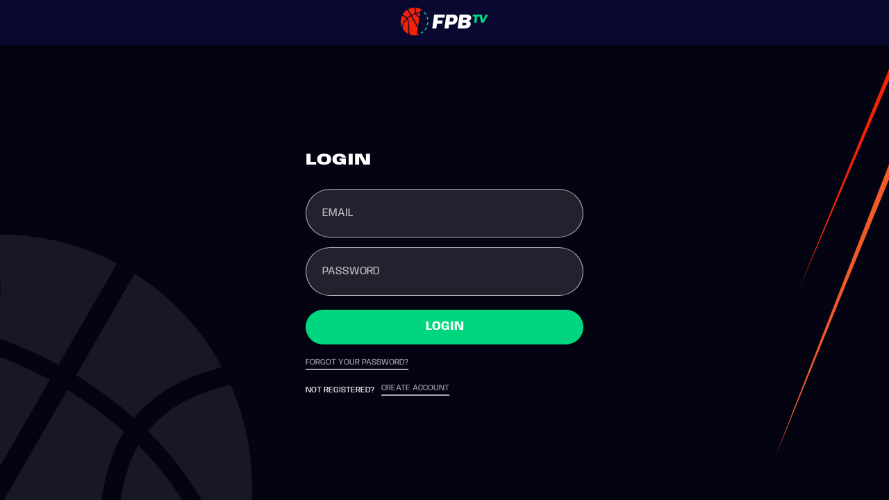

--- FILE ---
content_type: text/html; charset=UTF-8
request_url: https://www.fpbtv.pt/app/watch/1735010420/
body_size: 2892
content:
<!doctype html>
<html lang="en">
<head>
  <meta charset="utf-8">
  <base href="/app">
  <meta name="viewport" content="width=device-width, initial-scale=1">
  <link rel="icon" type="image/x-icon" href="https://www.fpbtv.pt/app-dist/favicon.ico">
  <meta name="theme-color" content="#00d67f">
  <meta name="csrf-token" content="" />

  <!--FB METADATA -->
<meta property="al:ios:url" content="fpbtv://app/watch/1735010420" />
<meta property="al:ios:app_store_id" content="1532439622" />
<meta property="al:ios:app_name" content="FPB TV" />
<meta property="al:android:url" content="fpbtv://app/watch/1735010420">
<meta property="al:android:package" content="com.fpb.fpbtv">
<meta property="al:android:app_name" content="FPB TV">


<meta property="og:title" content="Portugal - Grã-Bretanha | FPB TV">
<meta property="og:type" content="website">
<meta property="og:description" content="Seleção Nacional Masc - II Torneio Internacional de Guimarães">
<meta property="og:image" content="https://sky-video-oir.global.ssl.fastly.net/zlf7zt9xgeinydl7/gmngoxfhcm1f-1551.jpg?w=800&amp;h=450&amp;fit=crop&amp;marktype=asset&amp;mark=ydxsfu8unjw5.png&amp;markw=100w&amp;markfit=crop">
<meta property="og:image:width" content="800">
<meta property="og:image:height" content="450">
<meta property="og:image:alt" content="Portugal - Grã-Bretanha | FPB TV">
<meta property="og:url" content="http://www.fpbtv.pt/app/watch/1735010420/">



<title>Portugal - Grã-Bretanha | FPB TV</title>
<meta name="description" content="Seleção Nacional Masc - II Torneio Internacional de Guimarães">

<link rel="apple-touch-icon" sizes="180x180" href="https://www.fpbtv.pt/app-dist/assets/img/favicon/apple-touch-icon.png">
<link rel="icon" type="image/png" sizes="32x32" href="https://www.fpbtv.pt/app-dist/assets/img/favicon/favicon-32x32.png">
<link rel="icon" type="image/png" sizes="16x16" href="https://www.fpbtv.pt/app-dist/assets/img/favicon/favicon-16x16.png">
<link rel="manifest" href="https://www.fpbtv.pt/app-dist/assets/img/favicon/site.webmanifest">
<link rel="mask-icon" href="https://www.fpbtv.pt/app-dist/assets/img/favicon/safari-pinned-tab.svg" color="#5bbad5">
<meta name="msapplication-TileColor" content="#00d67f">
<meta name="theme-color" content="#00d67f">

<!-- TWITTER METADATA -->
<meta name="twitter:title" content="Portugal - Grã-Bretanha | FPB TV">
<meta name="twitter:description" content="Seleção Nacional Masc - II Torneio Internacional de Guimarães">
<meta name="twitter:image" content="https://sky-video-oir.global.ssl.fastly.net/zlf7zt9xgeinydl7/gmngoxfhcm1f-1551.jpg?w=800&amp;h=450&amp;fit=crop&amp;marktype=asset&amp;mark=ydxsfu8unjw5.png&amp;markw=100w&amp;markfit=crop">
<meta name="twitter:card" content="summary_large_image">
<meta name="twitter:site" content="@fpbasquetebol">
<meta name="twitter:app:country" content="PT">

<meta name="twitter:app:name:iphone" content="FPB TV">
<meta name="twitter:app:id:iphone" content="1532439622">
<meta name="twitter:app:url:iphone" content="fpbtv://app/watch/1735010420">
<meta name="twitter:app:name:googleplay" content="FPB TV">
<meta name="twitter:app:id:googleplay" content="com.fpb.fpbtv">
<meta name="twitter:app:url:googleplay" content="fpbtv://app/watch/1735010420">

<meta name="apple-itunes-app" content="app-id=1532439622, app-argument=fpbtv://app/watch/1735010420">

  <link rel="stylesheet" href="/app-dist/styles.1f8ef008d20254fb828d.css">

  <script src="https://www.gstatic.com/firebasejs/8.1.2/firebase-app.js"></script>
<script src="https://www.gstatic.com/firebasejs/8.1.2/firebase-messaging.js"></script>

<script async defer>
    var firebaseConfig = {
        apiKey: "AIzaSyAESye0hrs6SHBeSoZMK_TEfAVlVUAGSis",
        authDomain: "fpb-tv.firebaseapp.com",
        databaseURL: "https://fpb-tv.firebaseio.com",
        projectId: "fpb-tv",
        storageBucket: "fpb-tv.appspot.com",
        messagingSenderId: "789868146175",
        appId: "1:789868146175:web:b5551bec862b1aa6694bca",
        measurementId: "G-HJCYJNV0HR"
    };
    // Initialize Firebase
    firebase.initializeApp(firebaseConfig);
    window.fMessasing = firebase.messaging();
    fMessasing.getToken({
        vapidKey: "BPgDTkkPhBtYEeQubqiTUnfhgYNVgGDI_rxTrRMzYDQWJGvpTQfDLpXoy5v-Sz-SorgZchZx-kA0byMdZJe-wVc"
    });
</script>
  <script type="application/javascript" src="https://securepubads.g.doubleclick.net/tag/js/gpt.js?network-code=21739694507"></script>
  <script src="https://imasdk.googleapis.com/js/sdkloader/ima3.js"></script>
</head>
<body>

    <!-- Google Tag Manager -->
    <script>(function(w,d,s,l,i){w[l]=w[l]||[];w[l].push({'gtm.start':
    new Date().getTime(),event:'gtm.js'});var f=d.getElementsByTagName(s)[0],
    j=d.createElement(s),dl=l!='dataLayer'?'&l='+l:'';j.async=true;j.src=
    'https://www.googletagmanager.com/gtm.js?id='+i+dl;f.parentNode.insertBefore(j,f);
    })(window,document,'script','dataLayer','GTM-PLWHKJN');</script>
    <!-- End Google Tag Manager -->


    <noscript>Please enable JavaScript to continue using this application.</noscript>
    <!-- Google Tag Manager (noscript) -->
    <noscript><iframe src="https://www.googletagmanager.com/ns.html?id=GTM-PLWHKJN"
    height="0" width="0" style="display:none;visibility:hidden"></iframe></noscript>
    <!-- End Google Tag Manager (noscript) -->

    <script>
      try{
        window.dataLayer = window.dataLayer || [];
        function gtag(){dataLayer.push(arguments);}
        window.gaTrackers = [{
            id: 'G-00R213WSM6',
            name: 'sk-player'
        },{
            id: 'G-P96NYJ6PP3',
            name: 'sk-fpbtv-web'
        }];

        gtag('js', new Date());

        for(let i=0;i<window.gaTrackers;i++){
        gtag('config',window.gaTrackers[i].id,{
                send_page_view: false
            });
        }
      }catch(e){
        //that's ok
        console.log("FAILED TO INITIALIZE ANALYTICS", e);
        console.log("[REASON]:", e);
      }

    </script>
    <script>
      window.APPCONFIG = "[base64]";
    </script>

    <app-root></app-root>

    <script src="/app-dist/runtime-es2015.dd02f987b4153ac1bf61.js" type="module"></script><script src="/app-dist/runtime-es5.dd02f987b4153ac1bf61.js" nomodule defer></script><script src="/app-dist/polyfills-es5.c474a5305c1f042ac2ee.js" nomodule defer></script><script src="/app-dist/polyfills-es2015.c1b5b0fb65b7a305f9ba.js" type="module"></script><script src="/app-dist/main-es2015.3683bb0bf32bc299330e.js" type="module"></script><script src="/app-dist/main-es5.3683bb0bf32bc299330e.js" nomodule defer></script>
    <!-- <script type="text/javascript" src="/app-dist/styles.js"></script>
    <script type="text/javascript" src="/app-dist/runtime.js"></script>
    <script type="text/javascript" src="/app-dist/polyfills.js"></script>
    <script type="text/javascript" src="/app-dist/vendor.js"></script>
    <script type="text/javascript" src="/app-dist/main.js"></script> -->


    <div id="fpbtv_interstitial"></div>
    <div id="fpbtv_sticky"></div>

     <script type="application/javascript" defer async >
        try{

            window.googletag.cmd.push(function(){

                    window.googletag.pubads().setTargeting("page", window.location.pathname)
                    window.googletag.defineSlot('/21739694507/fpbtv_interstitial', [[1,1]], 'fpbtv_interstitial')
                    .setTargeting(
                        "pos",
                        "fpbtv_interstitial"
                    )
                    .addService(window.googletag.pubads());
                    window.googletag.defineSlot('/21739694507/fpbtv_sticky', [[1,1]], 'fpbtv_sticky')
                    .setTargeting(
                        "pos",
                        "fpbtv_sticky"
                    )
                    .addService(window.googletag.pubads())
                    googletag.enableServices();
            })

            window.googletag.cmd.push(function(){
                var slots = window.googletag.pubads().getSlots();
                slots.forEach(function(slot){
                    window.googletag.display(slot.getSlotElementId())
                })
            })

        }catch(e){
            console.log("error ads", e);
        }
    </script>
<script defer src="https://static.cloudflareinsights.com/beacon.min.js/vcd15cbe7772f49c399c6a5babf22c1241717689176015" integrity="sha512-ZpsOmlRQV6y907TI0dKBHq9Md29nnaEIPlkf84rnaERnq6zvWvPUqr2ft8M1aS28oN72PdrCzSjY4U6VaAw1EQ==" data-cf-beacon='{"version":"2024.11.0","token":"7d2a7f5ddc64425e87887c04f6202789","r":1,"server_timing":{"name":{"cfCacheStatus":true,"cfEdge":true,"cfExtPri":true,"cfL4":true,"cfOrigin":true,"cfSpeedBrain":true},"location_startswith":null}}' crossorigin="anonymous"></script>
</body>
</html>


--- FILE ---
content_type: text/html; charset=utf-8
request_url: https://www.google.com/recaptcha/api2/aframe
body_size: 256
content:
<!DOCTYPE HTML><html><head><meta http-equiv="content-type" content="text/html; charset=UTF-8"></head><body><script nonce="FecHM6f6UbmypSr1d7kXhg">/** Anti-fraud and anti-abuse applications only. See google.com/recaptcha */ try{var clients={'sodar':'https://pagead2.googlesyndication.com/pagead/sodar?'};window.addEventListener("message",function(a){try{if(a.source===window.parent){var b=JSON.parse(a.data);var c=clients[b['id']];if(c){var d=document.createElement('img');d.src=c+b['params']+'&rc='+(localStorage.getItem("rc::a")?sessionStorage.getItem("rc::b"):"");window.document.body.appendChild(d);sessionStorage.setItem("rc::e",parseInt(sessionStorage.getItem("rc::e")||0)+1);localStorage.setItem("rc::h",'1768727796755');}}}catch(b){}});window.parent.postMessage("_grecaptcha_ready", "*");}catch(b){}</script></body></html>

--- FILE ---
content_type: application/javascript
request_url: https://www.fpbtv.pt/app-dist/11-es2015.124139c97733a1188e17.js
body_size: 4870
content:
(window.webpackJsonp=window.webpackJsonp||[]).push([[11],{Yj9t:function(t,e,n){"use strict";n.r(e),n.d(e,"AuthModule",(function(){return rt}));var o=n("ofXK"),s=n("tyNb"),i=n("FSTM"),c=n("fXoL"),a=n("wY4V");let r=(()=>{class t{constructor(t){this.basepath=t}ngOnInit(){}}return t.\u0275fac=function(e){return new(e||t)(c.Mb(i.a))},t.\u0275cmp=c.Gb({type:t,selectors:[["app-auth-shell"]],decls:7,vars:2,consts:[[1,"auth-shell-content"],[1,"white-ball-container"],["alt","bola-branca-opacidade.svg",1,"white-ball",3,"src"],[1,"red-lines-container"],["alt","setas.svg",1,"red-lines",3,"src"]],template:function(t,e){1&t&&(c.Nb(0,"app-header-logo"),c.Sb(1,"div",0),c.Sb(2,"div",1),c.Nb(3,"img",2),c.Rb(),c.Sb(4,"div",3),c.Nb(5,"img",4),c.Rb(),c.Nb(6,"router-outlet"),c.Rb()),2&t&&(c.Ab(3),c.mc("src","",e.basepath,"assets/img/fundos/bola-branca-opacidade.svg",c.wc),c.Ab(2),c.mc("src","",e.basepath,"assets/img/fundos/setas.svg",c.wc))},directives:[a.a,s.i],styles:[".auth-shell-content[_ngcontent-%COMP%]{min-height:calc(100vh - (1.75rem * 2) - 65px);position:relative;padding:1.75rem 0;display:flex;justify-content:center;align-items:center;width:100%}.auth-shell-content[_ngcontent-%COMP%]   .white-ball-container[_ngcontent-%COMP%]{position:absolute;left:0;bottom:0;width:400px;height:400px;overflow:hidden;max-width:100%;pointer-events:none}.auth-shell-content[_ngcontent-%COMP%]   .white-ball-container[_ngcontent-%COMP%]   .white-ball[_ngcontent-%COMP%]{position:absolute;bottom:-10px}@media only screen and (max-width:767px){.auth-shell-content[_ngcontent-%COMP%]   .white-ball-container[_ngcontent-%COMP%]   .white-ball[_ngcontent-%COMP%]{width:200px}}.auth-shell-content[_ngcontent-%COMP%]   .red-lines-container[_ngcontent-%COMP%]{position:absolute;top:0;right:0;z-index:-1;max-height:calc(100vh - 65px);overflow:hidden;pointer-events:none}@media only screen and (max-width:767px){.auth-shell-content[_ngcontent-%COMP%]   .red-lines-container[_ngcontent-%COMP%]   .red-lines[_ngcontent-%COMP%]{height:300px}}[_nghost-%COMP%]     .auth-shell-item{width:400px;box-sizing:border-box}@media only screen and (min-width:1920px){[_nghost-%COMP%]     .auth-shell-item{width:480px}}@media only screen and (max-width:767px){[_nghost-%COMP%]     .auth-shell-item{width:100%;padding:0 16px}}[_nghost-%COMP%]     .auth-shell-item .title{font-family:Anybody Expanded Black;font-size:24px;line-height:35px;color:#fff;margin-top:0;margin-bottom:20px;text-transform:uppercase}@media only screen and (min-width:960px){[_nghost-%COMP%]     .auth-shell-item .title{font-size:1.8vw;line-height:2.6vw}}@media only screen and (min-width:1920px){[_nghost-%COMP%]     .auth-shell-item .title{font-size:32px;line-height:43px}}[_nghost-%COMP%]     .auth-shell-item .desc{font-family:Anybody Regular;font-size:18px;line-height:26px;color:hsla(0,0%,100%,.64);margin-bottom:30px}[_nghost-%COMP%]     .auth-shell-item .btn-app{margin-top:10px}[_nghost-%COMP%]     .auth-shell-item p{display:flex;align-items:center;font-family:Anybody Regular;font-size:12px;color:#fff;text-transform:uppercase;margin:20px 0 0}@media only screen and (min-width:960px){[_nghost-%COMP%]     .auth-shell-item p{font-size:.9vw}}@media only screen and (min-width:1920px){[_nghost-%COMP%]     .auth-shell-item p{font-size:17px}}[_nghost-%COMP%]     .auth-shell-item p span{margin-right:10px}[_nghost-%COMP%]     .auth-shell-item p .link{color:hsla(0,0%,100%,.64);border-bottom:2px solid hsla(0,0%,100%,.64);padding-bottom:3px}"]}),t})();var b=n("3Pt+"),l=n("DYzw"),u=n("lJxs"),h=n("tPgI"),m=n("1zqf"),p=n("wjrZ"),d=n("dNgK"),f=n("kmnG"),g=n("6iZD"),w=n("qFsG"),S=n("bTqV"),k=n("NFeN"),R=n("QPBi");function v(t,e){if(1&t){const t=c.Tb();c.Sb(0,"button",15),c.Zb("click",(function(){return c.uc(t),c.dc().clearFormControl("email")})),c.Nb(1,"mat-icon",16),c.Rb()}}function A(t,e){if(1&t){const t=c.Tb();c.Sb(0,"button",17),c.Zb("click",(function(){return c.uc(t),c.dc().togglePasswordView()})),c.Nb(1,"mat-icon",18),c.Rb()}}function C(t,e){1&t&&(c.Sb(0,"span"),c.Fc(1),c.ec(2,"transloco"),c.Rb()),2&t&&(c.Ab(1),c.Hc("* ",c.fc(2,1,"general.mandatory"),""))}function x(t,e){1&t&&(c.Sb(0,"span"),c.Fc(1),c.ec(2,"transloco"),c.Rb()),2&t&&(c.Ab(1),c.Hc("* ",c.fc(2,1,"general.invalid"),""))}function y(t,e){if(1&t&&(c.Sb(0,"mat-error"),c.Qb(1,19),c.Dc(2,C,3,3,"span",20),c.Dc(3,x,3,3,"span",21),c.Pb(),c.Rb()),2&t){const t=e.$implicit;c.Ab(1),c.kc("ngSwitch",t),c.Ab(1),c.kc("ngSwitchCase","required")}}const P=function(){return["/auth/reset-password"]},M=function(){return["/auth/register"]},F=function(t){return{redirect:t}};let O=(()=>{class t extends h.b{constructor(t,e,n,o,s){super(),this.router=t,this.route=e,this.authService=n,this.ottservice=o,this.snackbar=s,this.submitting=!1,this.redirectUrl="",this.openSnackbar=null,this.showAuthWarning=!1,this.showAuthWarningForEmail="",this.showPassword=!1}ngOnInit(){this.subscriptions.route=this.route.queryParams.subscribe({next:t=>{this.redirectUrl=t.redirect||""}}),this.form=new b.f({email:new b.d(this.email,[b.t.required,b.t.email]),password:new b.d(this.password,[b.t.required])}),this.form.valueChanges.pipe(Object(u.a)(t=>{this.email=t.email,this.password=t.password})).subscribe()}onLogin(t){if(this.form.valid){if(!this.submitting){this.snackbar&&this.snackbar.dismiss(),this.submitting=!0;let t=this.form.value;this.authService.getAuthenticationToken(t.email,t.password).subscribe({next:t=>{this.submitting=!1,this.router.navigateByUrl(this.redirectUrl,{replaceUrl:!0})},error:e=>{this.submitting=!1,2===e.code?(this.authService.requestPasswordResetEmail(t.email,l.ResetPasswordLocation.RequestPassword).subscribe(),this.showAuthWarningForEmail=t.email,this.showAuthWarning=!0):this.openSnackBar(e.message?e.message:"")}})}}else this.form.markAsDirty(),this.form.markAllAsTouched()}openSnackBar(t,e="warn"){this.snackbar&&this.snackbar.dismiss(),this.openSnackbar=this.snackbar.open(t,"",{panelClass:e,duration:3e3})}clearFormControl(t){this.form.controls[t].setValue("")}togglePasswordView(){this.showPassword=!this.showPassword}}return t.\u0275fac=function(e){return new(e||t)(c.Mb(s.d),c.Mb(s.a),c.Mb(m.a),c.Mb(p.a),c.Mb(d.b))},t.\u0275cmp=c.Gb({type:t,selectors:[["app-login"]],features:[c.xb],decls:38,vars:37,consts:[[1,"auth-shell-item"],[1,"title"],[3,"formGroup","submit"],[1,"form-group"],["appearance","outline"],["control","email",3,"form","content"],["id","email","matInput","","type","email","formControlName","email"],["mat-button","","matSuffix","","type","button","mat-icon-button","","aria-label","Clear",3,"click",4,"ngIf"],["control","password",3,"form","content"],["id","password","matInput","","formControlName","password",3,"type"],["mat-button","","matSuffix","","type","button","mat-icon-button","","aria-label","Show",3,"click",4,"ngIf"],["mat-raised-button","",1,"btn-app",3,"disabled"],[1,"link",3,"routerLink"],[1,"link",3,"routerLink","queryParams"],["errorTemplate",""],["mat-button","","matSuffix","","type","button","mat-icon-button","","aria-label","Clear",3,"click"],["svgIcon","icon-close-white-green"],["mat-button","","matSuffix","","type","button","mat-icon-button","","aria-label","Show",3,"click"],["svgIcon","icon-show-white-green"],[3,"ngSwitch"],[4,"ngSwitchCase"],[4,"ngSwitchDefault"]],template:function(t,e){if(1&t&&(c.Sb(0,"div",0),c.Sb(1,"h1",1),c.Fc(2),c.ec(3,"transloco"),c.Rb(),c.Sb(4,"form",2),c.Zb("submit",(function(t){return e.onLogin(t)})),c.Sb(5,"div",3),c.Sb(6,"mat-form-field",4),c.Sb(7,"mat-label"),c.Fc(8),c.ec(9,"transloco"),c.Nb(10,"app-util-show-errors",5),c.Rb(),c.Nb(11,"input",6),c.Dc(12,v,2,0,"button",7),c.Rb(),c.Rb(),c.Sb(13,"div",3),c.Sb(14,"mat-form-field",4),c.Sb(15,"mat-label"),c.Fc(16),c.ec(17,"transloco"),c.Nb(18,"app-util-show-errors",8),c.Rb(),c.Nb(19,"input",9),c.Dc(20,A,2,0,"button",10),c.Rb(),c.Rb(),c.Sb(21,"button",11),c.Sb(22,"span"),c.Fc(23),c.ec(24,"transloco"),c.Rb(),c.Rb(),c.Sb(25,"p"),c.Sb(26,"a",12),c.Fc(27),c.ec(28,"transloco"),c.Rb(),c.Rb(),c.Sb(29,"p"),c.Sb(30,"span"),c.Fc(31),c.ec(32,"transloco"),c.Rb(),c.Sb(33,"a",13),c.Fc(34),c.ec(35,"transloco"),c.Rb(),c.Rb(),c.Rb(),c.Rb(),c.Dc(36,y,4,2,"ng-template",null,14,c.Ec)),2&t){const t=c.sc(37);c.Ab(2),c.Gc(c.fc(3,19,"auth.login")),c.Ab(2),c.kc("formGroup",e.form),c.Ab(4),c.Hc("",c.fc(9,21,"auth.email")," "),c.Ab(2),c.kc("form",e.form)("content",t),c.Ab(2),c.kc("ngIf",e.email),c.Ab(4),c.Hc("",c.fc(17,23,"auth.password")," "),c.Ab(2),c.kc("form",e.form)("content",t),c.Ab(1),c.kc("type",e.showPassword?"text":"password"),c.Ab(1),c.kc("ngIf",e.password),c.Ab(1),c.kc("disabled",e.submitting),c.Ab(2),c.Gc(c.fc(24,25,"auth.login-btn")),c.Ab(3),c.kc("routerLink",c.nc(33,P)),c.Ab(1),c.Gc(c.fc(28,27,"auth.reset")),c.Ab(4),c.Gc(c.fc(32,29,"auth.register")),c.Ab(2),c.kc("routerLink",c.nc(34,M))("queryParams",c.oc(35,F,e.redirectUrl)),c.Ab(1),c.Gc(c.fc(35,31,"auth.create"))}},directives:[b.u,b.n,b.g,f.c,f.f,g.a,w.a,b.b,b.m,b.e,o.m,S.b,s.g,f.g,k.a,f.b,o.n,o.o,o.p],pipes:[R.d],styles:["@media only screen and (max-width:767px){[_nghost-%COMP%]{width:100%}}"]}),t})(),T=(()=>{class t{constructor(t){this.authService=t}ngOnInit(){this.authService.logout().subscribe(t=>(window.location.href=window.location.protocol+"//"+window.location.host,!0))}}return t.\u0275fac=function(e){return new(e||t)(c.Mb(m.a))},t.\u0275cmp=c.Gb({type:t,selectors:[["app-logout"]],decls:0,vars:0,template:function(t,e){},encapsulation:2}),t})();var I=n("R+S8");function _(t,e){if(1&t){const t=c.Tb();c.Sb(0,"button",11),c.Zb("click",(function(){return c.uc(t),c.dc().clearFormControl("email")})),c.Nb(1,"mat-icon",12),c.Rb()}}function G(t,e){1&t&&(c.Sb(0,"span"),c.Fc(1),c.ec(2,"transloco"),c.Rb()),2&t&&(c.Ab(1),c.Hc("* ",c.fc(2,1,"general.mandatory"),""))}function q(t,e){1&t&&(c.Sb(0,"span"),c.Fc(1),c.ec(2,"transloco"),c.Rb()),2&t&&(c.Ab(1),c.Hc("* ",c.fc(2,1,"general.invalid"),""))}function N(t,e){if(1&t&&(c.Sb(0,"mat-error"),c.Qb(1,13),c.Dc(2,G,3,3,"span",14),c.Dc(3,q,3,3,"span",15),c.Pb(),c.Rb()),2&t){const t=e.$implicit;c.Ab(1),c.kc("ngSwitch",t),c.Ab(1),c.kc("ngSwitchCase","required")}}let D=(()=>{class t{constructor(t,e,n){this.snackbar=t,this.authService=e,this.router=n,this.openSnackbar=null}ngOnInit(){this.form=new b.f({email:new b.d("",[b.t.required,b.t.email])}),this.form.valueChanges.pipe(Object(u.a)(t=>{this.email=t.email})).subscribe()}resetPassword(){this.form.valid?this.submitting||(this.snackbar&&this.snackbar.dismiss(),this.submitting=!0,this.authService.requestPasswordResetEmail(this.form.value.email,l.ResetPasswordLocation.ResetPassword).subscribe(t=>{t&&(this.submitting=!1,this.router.navigate(["/auth/password/success"]))},t=>{this.submitting=!1,this.openSnackBar(t.error?t.error.message:"")})):(this.form.markAsDirty(),this.form.markAllAsTouched())}openSnackBar(t){this.snackbar&&this.snackbar.dismiss(),this.openSnackbar=this.snackbar.open(t,"",{panelClass:"warn",duration:3e3})}clearFormControl(t){this.form.controls[t].setValue("")}}return t.\u0275fac=function(e){return new(e||t)(c.Mb(d.b),c.Mb(m.a),c.Mb(s.d))},t.\u0275cmp=c.Gb({type:t,selectors:[["app-reset-password"]],decls:22,vars:17,consts:[[1,"auth-shell-item"],[1,"title"],[1,"desc"],[3,"formGroup","submit"],[1,"form-group"],["appearance","outline"],["control","email",3,"form","content"],["id","email","matInput","","type","email","formControlName","email"],["mat-button","","matSuffix","","type","button","mat-icon-button","","aria-label","Clear",3,"click",4,"ngIf"],["mat-raised-button","",1,"btn-app",3,"disabled"],["errorTemplate",""],["mat-button","","matSuffix","","type","button","mat-icon-button","","aria-label","Clear",3,"click"],["svgIcon","icon-close-white-green"],[3,"ngSwitch"],[4,"ngSwitchCase"],[4,"ngSwitchDefault"]],template:function(t,e){if(1&t&&(c.Sb(0,"div",0),c.Sb(1,"h1",1),c.Fc(2),c.ec(3,"transloco"),c.Rb(),c.Sb(4,"div",2),c.Fc(5),c.ec(6,"transloco"),c.Rb(),c.Sb(7,"form",3),c.Zb("submit",(function(){return e.resetPassword()})),c.Sb(8,"div",4),c.Sb(9,"mat-form-field",5),c.Sb(10,"mat-label"),c.Fc(11),c.ec(12,"transloco"),c.Nb(13,"app-util-show-errors",6),c.Rb(),c.Nb(14,"input",7),c.Dc(15,_,2,0,"button",8),c.Rb(),c.Rb(),c.Sb(16,"button",9),c.Sb(17,"span"),c.Fc(18),c.ec(19,"transloco"),c.Rb(),c.Rb(),c.Rb(),c.Rb(),c.Dc(20,N,4,2,"ng-template",null,10,c.Ec)),2&t){const t=c.sc(21);c.Ab(2),c.Gc(c.fc(3,9,"auth.password")),c.Ab(3),c.Gc(c.fc(6,11,"auth.see-email")),c.Ab(2),c.kc("formGroup",e.form),c.Ab(4),c.Hc("",c.fc(12,13,"auth.email")," "),c.Ab(2),c.kc("form",e.form)("content",t),c.Ab(2),c.kc("ngIf",e.email),c.Ab(1),c.kc("disabled",e.submitting),c.Ab(2),c.Gc(c.fc(19,15,"auth.recover-password"))}},directives:[b.u,b.n,b.g,f.c,f.f,g.a,w.a,b.b,b.m,b.e,o.m,S.b,f.g,k.a,f.b,o.n,o.o,o.p],pipes:[R.d],styles:[""]}),t})();var V=n("IzEk"),H=n("bSwM");let Z=(()=>{class t{constructor(t){this.checkbox=t,this.errorColor="warn",this.color="primary"}ngAfterViewChecked(){this.checkbox.color=this._error?this.errorColor:this.color}get _error(){var t;return(t="string"==typeof this.controlToCheck?this.formToCheck.controls[this.controlToCheck]:this.controlToCheck)&&t.touched&&t.invalid&&t.errors&&Object.keys(t.errors).find((t,e)=>0===e)||null}}return t.\u0275fac=function(e){return new(e||t)(c.Mb(H.a,1))},t.\u0275dir=c.Hb({type:t,selectors:[["","checkbox-error-color",""]],inputs:{errorColor:"errorColor",controlToCheck:"controlToCheck",formToCheck:"formToCheck",color:"color"}}),t})();function j(t,e){if(1&t){const t=c.Tb();c.Sb(0,"button",18),c.Zb("click",(function(){return c.uc(t),c.dc().clearFormControl("name")})),c.Nb(1,"mat-icon",19),c.Rb()}}function z(t,e){if(1&t){const t=c.Tb();c.Sb(0,"button",18),c.Zb("click",(function(){return c.uc(t),c.dc().clearFormControl("email")})),c.Nb(1,"mat-icon",19),c.Rb()}}function L(t,e){if(1&t){const t=c.Tb();c.Sb(0,"button",20),c.Zb("click",(function(){return c.uc(t),c.dc().togglePasswordView()})),c.Nb(1,"mat-icon",21),c.Rb()}}function E(t,e){1&t&&(c.Sb(0,"span"),c.Fc(1),c.ec(2,"transloco"),c.Rb()),2&t&&(c.Ab(1),c.Hc("* ",c.fc(2,1,"general.mandatory"),""))}function B(t,e){1&t&&(c.Sb(0,"span"),c.Fc(1),c.ec(2,"transloco"),c.Rb()),2&t&&(c.Ab(1),c.Hc("* ",c.fc(2,1,"auth.small-password"),""))}function U(t,e){1&t&&(c.Sb(0,"span"),c.Fc(1),c.ec(2,"transloco"),c.Rb()),2&t&&(c.Ab(1),c.Hc("* ",c.fc(2,1,"general.invalid"),""))}function J(t,e){if(1&t&&(c.Sb(0,"mat-error"),c.Qb(1,22),c.Dc(2,E,3,3,"span",23),c.Dc(3,B,3,3,"span",23),c.Dc(4,U,3,3,"span",24),c.Pb(),c.Rb()),2&t){const t=e.$implicit;c.Ab(1),c.kc("ngSwitch",t),c.Ab(1),c.kc("ngSwitchCase","required"),c.Ab(1),c.kc("ngSwitchCase","minlength")}}let W=(()=>{class t extends h.b{constructor(t,e,n,o,s){super(),this.ottService=t,this.snackbar=e,this.authService=n,this.router=o,this.route=s,this.settings={terms:"",privacy:""},this.submitting=!1,this.openSnackbar=null,this.redirectUrl="",this.showPassword=!1}ngOnInit(){this.subscriptions.route=this.route.queryParams.subscribe({next:t=>{this.redirectUrl=t.redirect||""}}),this.form=new b.f({name:new b.d(this.name,[b.t.required]),email:new b.d(this.email,[b.t.required,b.t.email]),password:new b.d(this.password,[b.t.required,b.t.minLength(5)]),terms:new b.d(!1,[b.t.requiredTrue]),rgpd:new b.d(!1,[b.t.requiredTrue])}),this.form.valueChanges.pipe(Object(u.a)(t=>{this.name=t.name,this.email=t.email,this.password=t.password})).subscribe(),this.getSettings()}register(){if(this.form.valid){if(!this.submitting){this.snackbar&&this.snackbar.dismiss(),this.submitting=!0;let t=this.form.value;this.authService.register({email:t.email.trim().toLowerCase(),password:t.password,name:t.name.trim(),gender:0}).subscribe({next:t=>{this.submitting=!1,this.router.navigate(t.loginError?["/auth/register/success"]:["/"])},error:t=>{this.submitting=!1,this.openSnackBar(t.error?t.error.message:"")}})}}else this.form.markAsDirty(),this.form.markAllAsTouched()}getSettings(){let t=this.ottService.settings().pipe(Object(V.a)(1),Object(u.a)(t=>(this.settings=t,t))).subscribe({next:e=>{t.unsubscribe()},error:()=>{t&&t.unsubscribe()}})}openSnackBar(t){this.snackbar&&this.snackbar.dismiss(),this.openSnackbar=this.snackbar.open(t,"",{panelClass:"warn",duration:3e3})}clearFormControl(t){this.form.controls[t].setValue("")}togglePasswordView(){this.showPassword=!this.showPassword}}return t.\u0275fac=function(e){return new(e||t)(c.Mb(p.a),c.Mb(d.b),c.Mb(m.a),c.Mb(s.d),c.Mb(s.a))},t.\u0275cmp=c.Gb({type:t,selectors:[["app-register"]],features:[c.xb],decls:53,vars:51,consts:[[1,"auth-shell-item"],[1,"title"],[3,"formGroup","submit"],[1,"form-group"],["appearance","outline"],["control","name",3,"form","content"],["id","name","matInput","","type","text","formControlName","name"],["mat-button","","matSuffix","","type","button","mat-icon-button","","aria-label","Clear",3,"click",4,"ngIf"],["control","email",3,"form","content"],["id","email","matInput","","type","email","formControlName","email"],["control","password",3,"form","content"],["id","password","matInput","","formControlName","password",3,"type"],["mat-button","","matSuffix","","type","button","mat-icon-button","","aria-label","Show",3,"click",4,"ngIf"],["formControlName","terms","checkbox-error-color","","controlToCheck","terms",3,"formToCheck","value"],["target","_blank",3,"href"],["formControlName","rgpd","checkbox-error-color","","controlToCheck","rgpd",3,"formToCheck","value"],["mat-raised-button","",1,"btn-app",3,"disabled"],["errorTemplate",""],["mat-button","","matSuffix","","type","button","mat-icon-button","","aria-label","Clear",3,"click"],["svgIcon","icon-close-white-green"],["mat-button","","matSuffix","","type","button","mat-icon-button","","aria-label","Show",3,"click"],["svgIcon","icon-show-white-green"],[3,"ngSwitch"],[4,"ngSwitchCase"],[4,"ngSwitchDefault"]],template:function(t,e){if(1&t&&(c.Sb(0,"div",0),c.Sb(1,"h1",1),c.Fc(2),c.ec(3,"transloco"),c.Rb(),c.Sb(4,"form",2),c.Zb("submit",(function(){return e.register()})),c.Sb(5,"div",3),c.Sb(6,"mat-form-field",4),c.Sb(7,"mat-label"),c.Fc(8),c.ec(9,"transloco"),c.Nb(10,"app-util-show-errors",5),c.Rb(),c.Nb(11,"input",6),c.Dc(12,j,2,0,"button",7),c.Rb(),c.Rb(),c.Sb(13,"div",3),c.Sb(14,"mat-form-field",4),c.Sb(15,"mat-label"),c.Fc(16),c.ec(17,"transloco"),c.Nb(18,"app-util-show-errors",8),c.Rb(),c.Nb(19,"input",9),c.Dc(20,z,2,0,"button",7),c.Rb(),c.Rb(),c.Sb(21,"div",3),c.Sb(22,"mat-form-field",4),c.Sb(23,"mat-label"),c.Fc(24),c.ec(25,"transloco"),c.Nb(26,"app-util-show-errors",10),c.Rb(),c.Nb(27,"input",11),c.Dc(28,L,2,0,"button",12),c.Rb(),c.Rb(),c.Sb(29,"div",3),c.Sb(30,"mat-checkbox",13),c.Fc(31),c.ec(32,"transloco"),c.Sb(33,"a",14),c.Fc(34),c.ec(35,"transloco"),c.Rb(),c.Fc(36),c.ec(37,"transloco"),c.Sb(38,"a",14),c.Fc(39),c.ec(40,"transloco"),c.Rb(),c.Fc(41),c.ec(42,"transloco"),c.Rb(),c.Rb(),c.Sb(43,"div",3),c.Sb(44,"mat-checkbox",15),c.Fc(45),c.ec(46,"transloco"),c.Rb(),c.Rb(),c.Sb(47,"button",16),c.Sb(48,"span"),c.Fc(49),c.ec(50,"transloco"),c.Rb(),c.Rb(),c.Rb(),c.Rb(),c.Dc(51,J,5,3,"ng-template",null,17,c.Ec)),2&t){const t=c.sc(52);c.Ab(2),c.Gc(c.fc(3,29,"auth.create")),c.Ab(2),c.kc("formGroup",e.form),c.Ab(4),c.Hc("",c.fc(9,31,"auth.name")," "),c.Ab(2),c.kc("form",e.form)("content",t),c.Ab(2),c.kc("ngIf",e.name),c.Ab(4),c.Hc("",c.fc(17,33,"auth.email")," "),c.Ab(2),c.kc("form",e.form)("content",t),c.Ab(2),c.kc("ngIf",e.email),c.Ab(4),c.Hc("",c.fc(25,35,"auth.password")," "),c.Ab(2),c.kc("form",e.form)("content",t),c.Ab(1),c.kc("type",e.showPassword?"text":"password"),c.Ab(1),c.kc("ngIf",e.password),c.Ab(2),c.kc("formToCheck",e.form)("value",!0),c.Ab(1),c.Hc(" ",c.fc(32,37,"auth.accept")," "),c.Ab(2),c.kc("href",e.settings.privacy,c.wc),c.Ab(1),c.Gc(c.fc(35,39,"auth.accept2")),c.Ab(2),c.Hc(" ",c.fc(37,41,"auth.accept3")," "),c.Ab(2),c.kc("href",e.settings.terms,c.wc),c.Ab(1),c.Gc(c.fc(40,43,"auth.accept4")),c.Ab(2),c.Hc(" ",c.fc(42,45,"auth.accept5")," "),c.Ab(3),c.kc("formToCheck",e.form)("value",!0),c.Ab(1),c.Hc(" ",c.fc(46,47,"auth.rgpb")," "),c.Ab(2),c.kc("disabled",e.submitting),c.Ab(2),c.Gc(c.fc(50,49,"auth.register-btn"))}},directives:[b.u,b.n,b.g,f.c,f.f,g.a,w.a,b.b,b.m,b.e,o.m,H.a,Z,S.b,f.g,k.a,f.b,o.n,o.o,o.p],pipes:[R.d],styles:[""]}),t})();var K=n("T2Cl");function Q(t,e){1&t&&(c.Sb(0,"div",6),c.Sb(1,"h1",7),c.Fc(2),c.ec(3,"transloco"),c.Rb(),c.Sb(4,"p"),c.Fc(5),c.ec(6,"transloco"),c.Rb(),c.Rb()),2&t&&(c.Ab(2),c.Gc(c.fc(3,2,"auth.success.account-created")),c.Ab(3),c.Gc(c.fc(6,4,"auth.success.verify-register")))}function Y(t,e){1&t&&(c.Sb(0,"div",6),c.Sb(1,"h1",7),c.Fc(2),c.ec(3,"transloco"),c.Rb(),c.Sb(4,"p"),c.Fc(5),c.ec(6,"transloco"),c.Rb(),c.Rb()),2&t&&(c.Ab(2),c.Gc(c.fc(3,2,"auth.success.recover-password")),c.Ab(3),c.Gc(c.fc(6,4,"auth.success.verify-password")))}function $(t,e){1&t&&(c.Sb(0,"div",6),c.Sb(1,"h1",7),c.Fc(2),c.ec(3,"transloco"),c.Rb(),c.Sb(4,"p"),c.Fc(5),c.ec(6,"transloco"),c.Rb(),c.Rb()),2&t&&(c.Ab(2),c.Gc(c.fc(3,2,"auth.success.password-recovered")),c.Ab(3),c.Gc(c.fc(6,4,"auth.success.verify-recover")))}function X(t,e){1&t&&(c.Sb(0,"div",6),c.Sb(1,"h1",7),c.Fc(2),c.ec(3,"transloco"),c.Rb(),c.Sb(4,"p"),c.Fc(5),c.ec(6,"transloco"),c.Rb(),c.Rb()),2&t&&(c.Ab(2),c.Gc(c.fc(3,2,"auth.success.validate-account")),c.Ab(3),c.Gc(c.fc(6,4,"auth.success.verify-account")))}function tt(t,e){if(1&t){const t=c.Tb();c.Sb(0,"button",8),c.Zb("click",(function(){return c.uc(t),c.dc().navigate()})),c.Sb(1,"span"),c.Fc(2),c.ec(3,"transloco"),c.Rb(),c.Rb()}2&t&&(c.Ab(2),c.Gc(c.fc(3,1,"auth.login")))}function et(t,e){if(1&t){const t=c.Tb();c.Sb(0,"button",8),c.Zb("click",(function(){return c.uc(t),c.dc().navigate()})),c.Sb(1,"span"),c.Fc(2),c.ec(3,"transloco"),c.Rb(),c.Rb()}2&t&&(c.Ab(2),c.Gc(c.fc(3,1,"auth.error.back")))}let nt=(()=>{class t extends h.b{constructor(t,e){super(),this.router=t,this.route=e,this.timeout=null,this.Actions=ot,this.action=ot.Register}ngOnInit(){this.subscriptions.route=this.route.data.pipe(Object(u.a)(t=>{switch(+t.action){case ot.RequestPasswordReset:case ot.ResetPassword:case ot.ValidationRequest:this.action=t.action;break;default:this.action=ot.Register}return this.timeout&&(clearTimeout(this.timeout),this.timeout=null,this.setRedirectTimeout()),!0})).subscribe()}ngOnDestroy(){this.timeout&&clearTimeout(this.timeout)}ngAfterViewInit(){this.setRedirectTimeout()}setRedirectTimeout(){this.timeout||(this.timeout=setTimeout(()=>{this.navigate()},15e3))}navigate(){this.router.navigate(this.action!=ot.ValidationRequest?["/auth/login"]:["/"],{replaceUrl:!0})}}return t.\u0275fac=function(e){return new(e||t)(c.Mb(s.d),c.Mb(s.a))},t.\u0275cmp=c.Gb({type:t,selectors:[["app-action-succeeded"]],features:[c.xb],decls:10,vars:6,consts:[[1,"auth-shell-item"],[1,"icon-container"],["svgIcon","icon-check-white-green"],["class","text-container",4,"ngIf"],[1,"btn-container"],["mat-button","","class","btn-underline","type","button",3,"click",4,"ngIf"],[1,"text-container"],[1,"title"],["mat-button","","type","button",1,"btn-underline",3,"click"]],template:function(t,e){1&t&&(c.Sb(0,"div",0),c.Sb(1,"div",1),c.Nb(2,"mat-icon",2),c.Rb(),c.Dc(3,Q,7,6,"div",3),c.Dc(4,Y,7,6,"div",3),c.Dc(5,$,7,6,"div",3),c.Dc(6,X,7,6,"div",3),c.Sb(7,"div",4),c.Dc(8,tt,4,3,"button",5),c.Dc(9,et,4,3,"button",5),c.Rb(),c.Rb()),2&t&&(c.Ab(3),c.kc("ngIf",e.action===e.Actions.Register),c.Ab(1),c.kc("ngIf",e.action===e.Actions.RequestPasswordReset),c.Ab(1),c.kc("ngIf",e.action===e.Actions.ResetPassword),c.Ab(1),c.kc("ngIf",e.action===e.Actions.ValidationRequest),c.Ab(2),c.kc("ngIf",e.action!==e.Actions.ValidationRequest),c.Ab(1),c.kc("ngIf",e.action===e.Actions.ValidationRequest))},directives:[k.a,o.m,S.b],pipes:[R.d],styles:[".auth-shell-item[_ngcontent-%COMP%]{text-align:center}.auth-shell-item[_ngcontent-%COMP%]   .icon-container[_ngcontent-%COMP%]   .mat-icon[_ngcontent-%COMP%]{width:100px;height:100px}.auth-shell-item[_ngcontent-%COMP%]   .btn-container[_ngcontent-%COMP%]{margin-top:20px}"]}),t})();var ot=function(t){return t[t.Register=0]="Register",t[t.RequestPasswordReset=1]="RequestPasswordReset",t[t.ResetPassword=2]="ResetPassword",t[t.ValidationRequest=3]="ValidationRequest",t}({});const st=[{path:"",component:r,children:[{path:"login",canActivate:[I.a],component:O},{path:"logout",component:T},{path:"reset-password",canActivate:[I.a],component:D},{path:"register",canActivate:[I.a],component:W},{path:"password/success",canActivate:[I.a],component:nt,data:{action:ot.RequestPasswordReset}},{path:"register/success",canActivate:[I.a],component:nt,data:{action:ot.Register}},{path:"reset/success",canActivate:[I.a],component:nt,data:{action:ot.ResetPassword}},{path:"request-validation/success",canActivate:[K.a],component:nt,data:{action:ot.ValidationRequest}}]}];let it=(()=>{class t{}return t.\u0275mod=c.Kb({type:t}),t.\u0275inj=c.Jb({factory:function(e){return new(e||t)},imports:[[s.h.forChild(st)],s.h]}),t})();var ct=n("ATCu"),at=n("CbW8");let rt=(()=>{class t{}return t.\u0275mod=c.Kb({type:t}),t.\u0275inj=c.Jb({factory:function(e){return new(e||t)},imports:[[o.c,it,b.h,b.r,S.c,w.b,f.e,d.c,ct.a,H.b,at.a,k.b,R.c]]}),t})()}}]);

--- FILE ---
content_type: image/svg+xml
request_url: https://www.fpbtv.pt/app-dist/assets/logos/logo-fpbtv-neg.svg
body_size: 2287
content:
<svg xmlns="http://www.w3.org/2000/svg" width="126.509" height="40.083" viewBox="0 0 126.509 40.083">
  <g id="logo" transform="translate(-283.429 -402.886)">
    <g id="ball" transform="translate(283.429 402.886)">
      <path id="Caminho_1017" data-name="Caminho 1017" d="M333.31,421.032l-.615.151.356.525a14.136,14.136,0,0,0,3.467,3.408l.592.432.751-5.209-.55.042a25.027,25.027,0,0,0-4,.651" transform="translate(-310.034 -412.31)" fill="#f22206"/>
      <path id="Caminho_1018" data-name="Caminho 1018" d="M323.8,423.666c-.044-.072-.087-.145-.13-.218l-.182-.312-.343.117a31.043,31.043,0,0,0-4.384,1.9l-.406.213,9.006,15.592,1.765-12.243-.23-.155a16.573,16.573,0,0,1-5.1-4.89" transform="translate(-302.291 -413.822)" fill="#f22206"/>
      <path id="Caminho_1019" data-name="Caminho 1019" d="M291.421,432.788l.289-.294-.275-.309a11.029,11.029,0,0,0-5.462-3.144l-.83-.232c-.019.044-.04.086-.059.131l-.1.226a19.443,19.443,0,0,0-.885,2.586l0,.005c-.069.263-.132.527-.191.792-.009.041-.019.082-.029.123-.052.245-.1.49-.143.737-.012.065-.024.13-.035.2-.038.228-.071.458-.1.687-.012.091-.024.182-.034.273-.025.207-.046.416-.063.624q-.016.188-.029.377-.019.268-.031.537c-.007.175-.01.35-.013.526,0,.137-.005.273,0,.41,0,.254.008.508.019.76,0,.063,0,.126.006.189a20.01,20.01,0,0,0,.594,3.911c.011.045.024.089.036.133q.1.371.209.736c.039.126.079.251.121.376q.284.87.642,1.706l.3-1.481a21.817,21.817,0,0,1,6.067-10.581" transform="translate(-283.429 -416.885)" fill="#f22206"/>
      <path id="Caminho_1020" data-name="Caminho 1020" d="M297.677,450.992c.013-1.747.027-3.554-.085-5.331h0a16.1,16.1,0,0,0-1.321-5.868l-.285-.587-.439.483c-4.792,5.283-6.533,10.011-5.173,14.054l.046.093c.053.077.108.151.161.227.139.2.281.394.427.587.116.153.236.3.356.453q.143.179.292.354c.141.167.282.333.429.494.078.086.159.171.238.256a20.108,20.108,0,0,0,1.67,1.6c.109.093.219.188.331.279.153.124.308.245.465.365s.292.22.44.328.271.2.409.291q.348.239.707.463c.06.037.118.078.179.115q.5.306,1.02.582l.065.034c.245.13.493.258.744.377l-.169-.884a44.821,44.821,0,0,1-.507-8.76" transform="translate(-286.938 -422.499)" fill="#f22206"/>
      <path id="Caminho_1021" data-name="Caminho 1021" d="M311.785,413.052a31.931,31.931,0,0,1,4.464-1.944l.411-.142-.137-.413a12.682,12.682,0,0,1,.005-7.115l.139-.536c-.2-.006-.4-.016-.608-.016-.079,0-.157.005-.236.006-.288,0-.576.01-.863.025-.13.007-.259.02-.388.029-.242.018-.484.037-.725.063-.113.012-.225.028-.337.043-.265.034-.529.071-.793.116-.087.014-.174.031-.261.046-.3.054-.592.114-.886.182l-.166.039c-.344.082-.685.172-1.024.272l-.022.006a19.8,19.8,0,0,0-3.192,1.258l-.325.162-.093.048,4.661,8.07Z" transform="translate(-296.022 -402.886)" fill="#f22206"/>
      <path id="Caminho_1022" data-name="Caminho 1022" d="M293.966,419.528a10.377,10.377,0,0,1,1.358,1.257l.29.322.328-.283a31.854,31.854,0,0,1,3.916-2.892l.359-.226-4.66-8.068-.226.144-.167.111a19.651,19.651,0,0,0-1.756,1.312c-.1.087-.2.177-.307.265-.161.14-.319.281-.474.426-.121.112-.24.225-.357.34-.134.131-.264.264-.394.4s-.242.249-.359.377-.246.275-.367.414-.226.255-.336.387q-.315.382-.612.779c-.089.119-.172.241-.258.362-.124.174-.247.347-.366.525-.078.117-.153.237-.229.356-.127.2-.252.4-.372.607s-.246.422-.363.638l.54.15a13.958,13.958,0,0,1,4.812,2.3" transform="translate(-286.229 -406.532)" fill="#f22206"/>
      <path id="Caminho_1023" data-name="Caminho 1023" d="M338.908,405.812c-.487-.288-.985-.56-1.5-.807-.251-.121-.505-.234-.761-.345l-.043-.017a20.1,20.1,0,0,0-5.292-1.447c-.154-.02-.306-.042-.461-.058l-.1.365a11.421,11.421,0,0,0-.127,6.772l.131.39.4-.1a26.253,26.253,0,0,1,5.183-.815l.359-.019.47-3.107a18.694,18.694,0,0,1,2.1,1.307l.915-1.267q-.62-.448-1.277-.848" transform="translate(-308.671 -403.022)" fill="#f22206"/>
      <path id="Caminho_1029" data-name="Caminho 1029" d="M321.29,456.591l-.467-1.485a18.206,18.206,0,0,1-1.978.487h0l1.237-8.493-10.033-17.369-.388.245a30.909,30.909,0,0,0-3.834,2.847l-.265.231.166.31c2.029,3.781,1.969,8.218,1.911,12.511-.045,3.4-.092,6.925.878,10.172l.064.216.213.074a20.289,20.289,0,0,0,4.045.957l.148.019q.329.041.658.069c.123.011.245.019.368.028.166.012.332.024.5.032.289.013.579.022.871.022h.041l.082,0c.38,0,.761-.015,1.139-.039.229-.014.457-.03.684-.052.2-.02.4-.044.593-.068.23-.029.459-.058.686-.094v0h0a19.954,19.954,0,0,0,2.681-.62" transform="translate(-295.38 -417.383)" fill="#f22206"/>
    </g>
    <g id="green" transform="translate(312.073 408.96)">
      <path id="Caminho_1024" data-name="Caminho 1024" d="M366.408,448.342a18.573,18.573,0,0,1-.627,3.979l1.5.408a19.975,19.975,0,0,0,.677-4.315Z" transform="translate(-356.545 -433.507)" fill="#00d67f"/>
      <path id="Caminho_1025" data-name="Caminho 1025" d="M365.6,435.435l1.541-.212A19.922,19.922,0,0,0,366.053,431l-1.431.532a18.419,18.419,0,0,1,.983,3.9" transform="translate(-355.919 -424.142)" fill="#00d67f"/>
      <path id="Caminho_1026" data-name="Caminho 1026" d="M358.319,467.627l1.217.965c.125-.156.25-.313.371-.473.032-.042.065-.084.1-.127.178-.239.351-.481.518-.728l.012-.017a19.992,19.992,0,0,0,1.354-2.337l-1.419-.692a18.562,18.562,0,0,1-2.149,3.408" transform="translate(-352.515 -442.081)" fill="#00d67f"/>
      <path id="Caminho_1027" data-name="Caminho 1027" d="M345.7,479.352l.729,1.392c.07-.037.143-.071.213-.109l.014-.008q.391-.213.77-.443l.109-.066c.205-.126.408-.257.608-.39.084-.056.168-.11.251-.167a20.143,20.143,0,0,0,1.653-1.264l-1-1.189a18.621,18.621,0,0,1-3.348,2.243" transform="translate(-345.702 -449.042)" fill="#00d67f"/>
      <path id="Caminho_1028" data-name="Caminho 1028" d="M358.256,420.35l1.356-.813a20.083,20.083,0,0,0-2.691-3.446l-1.111,1.055a18.666,18.666,0,0,1,2.445,3.2" transform="translate(-351.161 -416.091)" fill="#00d67f"/>
    </g>
    <g id="text" transform="translate(329.057 412.894)">
      <path id="Caminho_1030" data-name="Caminho 1030" d="M532.029,424.645l-6.3,11.876h-3.66l-2.159-9.064h-3.414l-1.306,9.064h-3.541l1.306-9.064h-3.439l.405-2.812H523l1.527,8.216,3.894-8.216Z" transform="translate(-451.149 -424.645)" fill="#00d67f"/>
      <path id="Caminho_1031" data-name="Caminho 1031" d="M390.77,429.2l-.575,3.987H397.7l-.656,4.557h-7.507l-.989,6.863h-5.924l2.877-19.964H401l-.656,4.557Z" transform="translate(-382.626 -424.644)" fill="#fff"/>
      <path id="Caminho_1032" data-name="Caminho 1032" d="M432.881,424.645c5.155,0,7.748,2.563,7.1,7.091-.685,4.756-4.041,7.49-9.2,7.49h-3.133l-.776,5.382h-5.924l2.877-19.964ZM428.3,434.67h2.848a2.972,2.972,0,0,0,3.189-2.763c.25-1.737-.636-2.706-2.4-2.706h-2.847Z" transform="translate(-403.321 -424.645)" fill="#fff"/>
      <path id="Caminho_1033" data-name="Caminho 1033" d="M475.206,424.645c4.671,0,7.378,1.966,6.935,5.041a5.357,5.357,0,0,1-4.009,4.3,4.187,4.187,0,0,1,3.289,5.041c-.492,3.417-3.88,5.582-8.665,5.582H462.532l2.877-19.964Zm-6.143,15.55h3.589c1.51,0,2.556-.741,2.724-1.908.156-1.082-.686-1.766-2.195-1.766h-3.589Zm1.113-7.718h3.588a2.027,2.027,0,0,0,2.158-1.737c.148-1.025-.5-1.652-1.67-1.652h-3.588Z" transform="translate(-425.777 -424.645)" fill="#fff"/>
    </g>
  </g>
</svg>


--- FILE ---
content_type: image/svg+xml
request_url: https://www.fpbtv.pt/app-dist/assets/img/fundos/setas.svg
body_size: -13
content:
<svg xmlns="http://www.w3.org/2000/svg" xmlns:xlink="http://www.w3.org/1999/xlink" width="165" height="595" viewBox="0 0 165 595">
  <defs>
    <clipPath id="clip-path">
      <rect id="Retângulo_1536" data-name="Retângulo 1536" width="165" height="595" transform="translate(1275)" fill="#fff" stroke="#707070" stroke-width="1"/>
    </clipPath>
    <linearGradient id="linear-gradient" x1="19.663" y1="-1.271" x2="20.629" y2="-1.271" gradientUnits="objectBoundingBox">
      <stop offset="0" stop-color="#f15a29"/>
      <stop offset="1" stop-color="#10002a" stop-opacity="0"/>
    </linearGradient>
    <linearGradient id="linear-gradient-2" x1="28.996" y1="-5.443" x2="30.672" y2="-5.443" gradientUnits="objectBoundingBox">
      <stop offset="0" stop-color="#f22206"/>
      <stop offset="0.59" stop-color="#09554b" stop-opacity="0.4"/>
      <stop offset="1" stop-color="#10002a" stop-opacity="0"/>
    </linearGradient>
  </defs>
  <g id="setas" transform="translate(-1275)" clip-path="url(#clip-path)">
    <path id="seta-laranja" d="M-1157.846,2587.337l.323-24.56-181.909,467.61Z" transform="translate(2614.787 -2435.462)" fill="url(#linear-gradient)"/>
    <path id="seta-vermelha" d="M-1100.86,2211.483l-1.738-14.787-158.9,387.907Z" transform="translate(2571.656 -2232.879)" fill="url(#linear-gradient-2)"/>
  </g>
</svg>


--- FILE ---
content_type: image/svg+xml
request_url: https://www.fpbtv.pt/app-dist/assets/img/fundos/bola-branca-opacidade.svg
body_size: 3803
content:
<svg xmlns="http://www.w3.org/2000/svg" xmlns:xlink="http://www.w3.org/1999/xlink" width="363" height="392" viewBox="0 0 363 392">
  <defs>
    <clipPath id="clip-path">
      <rect id="Retângulo_1535" data-name="Retângulo 1535" width="363" height="392" transform="translate(0 508)" fill="#fff" stroke="#707070" stroke-width="1"/>
    </clipPath>
  </defs>
  <g id="bola-branca-opacidade" transform="translate(0 -508)" clip-path="url(#clip-path)">
    <path id="bola-branca" d="M1949.074-6134.579l-7.578-3.763,266.039-460.8,6.993,4.411a560.865,560.865,0,0,1,69.419,51.569l4.908,4.284-3.232,5.655c-.764,1.334-1.515,2.682-2.238,4.022-33.854,62.706-32.938,146.806-32.127,221.009.148,13.821.3,27.338.223,40.37-.272,47.718-2.43,98.334-16.262,145.265l-1.15,3.913-19.308,6.364c-1.5.45-3,.891-4.5,1.32l-3.546.992c-1.7.476-3.414.933-5.136,1.383l-2.983.761c-1.883.473-3.758.929-5.641,1.367l-2.74.632c-1.971.45-3.942.875-5.918,1.287l-2.587.531c-2.025.406-4.05.8-6.107,1.181l-2.432.435c-2.131.376-4.255.732-6.4,1.074l-2.105.324c-2.256.344-4.509.668-6.783.972l-1.834.237c-2.354.3-4.7.583-7.06.832l-1.65.182q-3.664.379-7.345.688l-1.336.106q-3.823.311-7.653.529l-1.135.064q-3.966.221-7.927.35l-.87.026c-2.836.09-5.661.15-8.479.165l-.3,0c-.79.006-1.58.006-2.375.006A363.525,363.525,0,0,1,1949.074-6134.579Zm320.416-13.512c7.891-41.211,9.163-83.572,9.365-119.57.08-13.753-.049-27.513-.166-41.272-.274-30.92-.554-62.884,1.512-94.421,1.849-28.286,6.337-70.076,23.907-106.267l4.988-10.276,7.9,8.248c70.944,74.021,107.868,158.429,101.318,231.6a56.086,56.086,0,0,1-6.446,21.639,39.277,39.277,0,0,1-2.023,3.387l-.435.638c-1.6,2.33-3.217,4.636-4.882,6.954l-.471.64q-2.455,3.4-4.988,6.74l-.536.7c-1.663,2.188-3.354,4.351-5.082,6.513l-.546.684q-2.439,3.026-4.949,6.026l-.933,1.1q-2.4,2.848-4.861,5.62l-1.064,1.206c-1.639,1.845-3.292,3.657-4.968,5.465l-1.276,1.373c-1.611,1.717-3.246,3.419-4.866,5.095l-1.57,1.595q-2.3,2.333-4.625,4.6l-1.96,1.893c-1.375,1.324-2.763,2.635-4.177,3.959l-2.613,2.413q-1.884,1.717-3.778,3.395l-3.074,2.705q-1.806,1.572-3.636,3.12c-1.139.966-2.284,1.914-3.424,2.851-1.114.92-2.227,1.832-3.338,2.725-1.315,1.058-2.634,2.1-3.97,3.14l-2.194,1.7c-1.74,1.335-3.483,2.659-5.26,3.97l-1.611,1.186c-2.077,1.523-4.18,3.022-6.27,4.486l-.816.572a364.333,364.333,0,0,1-36.639,22.376l-14.667,7.806Zm-365.661-13.118q-2.584-1.779-5.11-3.581l-2.4-1.733q-2.475-1.8-4.913-3.642l-2.38-1.8c-1.65-1.267-3.287-2.537-5.157-4.027l-1.867-1.489q-2.432-1.964-4.843-3.98l-2.183-1.836c-1.58-1.334-3.139-2.691-4.665-4.027l-1.919-1.691c-1.637-1.455-3.25-2.924-4.861-4.421l-1.854-1.717c-1.585-1.481-3.149-2.989-5.079-4.857l-1.44-1.407q-2.3-2.273-4.543-4.569l-1.828-1.875c-1.473-1.515-2.921-3.053-4.356-4.594l-1.833-1.98c-1.417-1.544-2.815-3.1-4.183-4.645l-1.8-2.035c-1.378-1.586-2.745-3.176-4.346-5.073l-1.43-1.718c-1.342-1.616-2.678-3.248-3.949-4.843l-1.666-2.088c-1.3-1.649-2.584-3.314-3.84-4.968l-1.575-2.081c-1.256-1.671-2.5-3.352-3.732-5.059l-1.52-2.123c-1.22-1.707-2.416-3.424-3.615-5.161l-1.414-2.086c-1.183-1.749-2.349-3.5-3.478-5.247l-1.409-2.178c-1.129-1.765-2.248-3.54-3.338-5.314l-1.3-2.137c-1.1-1.808-2.193-3.62-3.242-5.429l-1.277-2.214c-1.028-1.808-2.059-3.616-3.069-5.444l-1.215-2.231c-.992-1.834-1.971-3.668-2.952-5.554l-1.139-2.222c-.953-1.86-1.894-3.724-2.815-5.612l-1.075-2.214q-1.282-2.673-2.533-5.377l-1.155-2.543c-.78-1.728-1.554-3.46-2.313-5.217l-1.217-2.855c-.7-1.652-1.391-3.308-2.162-5.222l-1.155-2.883c-.658-1.652-1.3-3.322-1.924-4.978l-1.155-3.084q-.917-2.5-1.808-5.035l-3.833-11.512c-.521-1.643-1.023-3.284-1.525-4.971l-.94-3.2c-.5-1.712-.974-3.429-1.44-5.136l-.86-3.175c-.456-1.723-.9-3.445-1.329-5.2l-.811-3.343c-.409-1.7-.79-3.4-1.189-5.142l-.694-3.211c-.381-1.752-.73-3.51-1.087-5.276l-1.678-6.735,3.136-3.293c14.845-15.591,32.288-30.53,53.32-45.669,22.472-16.171,46.19-30.429,64.348-41.043,11.258-6.584,23.039-13.22,35.093-20,64.656-36.4,137.941-77.653,175.318-138.32q1.216-1.966,2.362-3.945l3.282-5.646,6.169,2.111a561.31,561.31,0,0,1,79.364,34.339l7.319,3.849-266.044,460.8Zm534.422-181.947c-13.056-64.878-52.075-132.952-109.852-191.683l-5.221-5.3,4.952-5.561c23.335-26.2,55.683-44.828,98.879-56.943l15.073-4.225,2.072,4.919,0,0,.652,1.551a364.828,364.828,0,0,1,26.173,180.692,362.678,362.678,0,0,1-9.922,52.976l-.135.513c-.676,2.532-1.383,5.059-2.113,7.552l-.207.728c-.736,2.518-1.5,5.029-2.316,7.583l-.166.511q-1.232,3.861-2.554,7.705l-9.531,27.7Zm-690.876-104.516c-.111-3.043-.171-6.084-.2-9.293-.075-8.135.127-16.365.609-24.5l.081-1.225c.158-2.532.334-5.063.552-7.611l.184-2.183c.2-2.179.409-4.352.642-6.463l.3-2.68q.33-2.895.715-5.81l.461-3.333q.326-2.323.684-4.669c.233-1.5.471-3,.725-4.479.238-1.437.482-2.869.743-4.289.285-1.585.583-3.17.9-4.78l.767-3.869c.355-1.708.718-3.419,1.088-5.12l.746-3.3c.44-1.908.9-3.81,1.373-5.729l.637-2.527c.546-2.141,1.114-4.273,1.7-6.42l.578-2.072c.637-2.278,1.3-4.553,2-6.842l.538-1.764c.723-2.35,1.474-4.69,2.259-7.065l.5-1.489c.785-2.344,1.6-4.686,2.45-7.056l.482-1.34c.891-2.433,1.8-4.862,2.735-7.268l.334-.857c1-2.549,2.026-5.094,3.08-7.606l.354-.857q1.624-3.85,3.333-7.687l.334-.74c1.163-2.566,2.349-5.125,3.579-7.692l.329-.684c.29-.613.7-1.377,1.222-2.278a56.257,56.257,0,0,1,16.14-17.51c60.082-42.306,151.683-52.546,251.305-28.118l11.093,2.725-6.4,9.455c-22.548,33.3-56.5,58.091-80.079,73.842-26.264,17.547-54.074,33.272-80.959,48.49-12,6.783-23.99,13.568-35.883,20.521-31.086,18.179-67.132,40.462-98.878,67.9l-12.566,10.867Zm549.886-116.365a577.436,577.436,0,0,0-70.905-52.385l-6.488-4.076,84.38-146.15,12.323,8.254c1.663,1.145,3.313,2.3,4.939,3.46l2.593,1.871c1.668,1.213,3.333,2.442,4.955,3.668l2.406,1.839c1.574,1.2,3.128,2.416,4.654,3.631l2.582,2.063c1.5,1.224,3.014,2.452,4.5,3.7l2.528,2.132c1.417,1.2,2.831,2.421,4.2,3.631l2.8,2.481q1.946,1.74,3.867,3.517l2.613,2.439c1.342,1.262,2.667,2.522,4,3.815l2.781,2.729c1.129,1.118,2.243,2.243,3.333,3.354l6.042,6.3c1.088,1.17,2.168,2.336,3.25,3.525l2.766,3.073q1.534,1.726,3.063,3.48l2.59,3.033q1.717,2.02,3.382,4.048l2.2,2.688q1.717,2.137,3.414,4.3l1.95,2.518q1.893,2.471,3.763,4.991l1.24,1.68c1.29,1.767,2.567,3.535,3.849,5.354l1.043,1.5c1.533,2.189,3.028,4.4,4.527,6.659l.482.725c1.363,2.058,2.7,4.124,3.929,6.084l.21.313q4.063,6.448,7.844,13.042l4.587,9L2419.62-6629c-34.3,9.62-63.447,23.584-86.647,41.5a186.451,186.451,0,0,0-24.6,22.778l-5.216,5.8Zm-109.575-74.725a578.075,578.075,0,0,0-80.827-35.209l-7.376-2.557,2.411-7.42a186.12,186.12,0,0,0,7.436-32.679c3.91-29.061,1.424-61.291-7.384-95.788l-2.528-10.378,10.07-.049,3.569,0q2.471.025,4.98.075l3.6.091c1.808.052,3.61.122,5.428.207l3.036.152c1.929.106,3.854.224,5.762.355l3.227.243c1.914.152,3.833.319,5.739.5l2.784.27c2.015.213,4.022.436,6.052.679l2.7.334q3.034.388,6.052.826l2.655.4c2.126.323,4.24.662,6.806,1.1l1.678.294c2.2.385,4.385.8,6.609,1.234l2.233.45c2.253.456,4.5.934,6.772,1.44l1.787.4q3.426.787,6.832,1.633l1.712.43c2.422.613,4.833,1.256,7.282,1.929l1.409.4c2.365.668,4.734,1.356,7.086,2.071l1.31.4q3.71,1.135,7.435,2.375l1.282.428c2.421.81,4.84,1.655,7.252,2.518l1.2.435c2.481.906,4.957,1.828,7.425,2.794l.935.361c2.533,1,5.066,2.014,7.594,3.073l.986.419q3.714,1.567,7.395,3.212l.816.36c2.574,1.165,5.141,2.352,7.723,3.59l12.19,6.034-84.373,146.141Zm-348.265-62.913c1.43-1.605,2.867-3.186,4.325-4.766l2.077-2.229c1.357-1.442,2.719-2.862,4.442-4.633l1.981-2.026q1.981-1.992,3.975-3.951l2.518-2.439q1.958-1.885,3.929-3.72l2.67-2.466q1.989-1.818,4-3.6l2.662-2.338c1.445-1.251,2.888-2.5,4.351-3.727l2.352-1.961q2.18-1.794,4.369-3.561l2.543-2.016q2.121-1.667,4.266-3.307l2.719-2.052q2.125-1.581,4.234-3.11l2.8-2.021c1.414-1,2.836-2,4.25-2.973l2.963-2.017c1.373-.936,2.766-1.857,4.157-2.765,1.282-.847,2.574-1.673,3.846-2.491,1.15-.73,2.3-1.45,3.447-2.159q2.1-1.307,4.2-2.572l3.155-1.875c1.528-.9,3.058-1.787,4.618-2.673l2.8-1.58c1.639-.911,3.276-1.812,4.923-2.7l2.577-1.375c1.686-.889,3.383-1.765,5.066-2.616l2.582-1.295q2.614-1.3,5.263-2.569l2.391-1.129c1.8-.845,3.621-1.681,5.433-2.491l2.235-.992c1.888-.837,3.781-1.652,5.7-2.458l1.924-.8c2-.828,4.014-1.649,6.086-2.459l1.171-.451c5.951-2.315,12.053-4.5,18.067-6.487l.505-.169q3.6-1.169,7.2-2.269l.9-.274c2.294-.7,4.6-1.37,6.915-2.016l1.279-.354c2.326-.652,4.659-1.269,7-1.867l1.124-.285q3.554-.9,7.135-1.722l1.08-.252c2.385-.538,4.77-1.059,7.177-1.556l1.093-.224q3.585-.729,7.192-1.388l1.126-.207c2.409-.43,4.82-.842,7.257-1.226l.976-.152c2.491-.394,4.985-.754,7.516-1.1l9.572-1.257,3.88,15.2c11.1,43.46,11.144,80.782.127,114.093l-2.338,7.065L2066-6686.34c-79.724-20.677-158.187-20.415-220.937.715l-27.872,9.4Z" transform="translate(-2110.315 7330.68)" fill="rgba(255,255,255,0.08)"/>
  </g>
</svg>


--- FILE ---
content_type: application/javascript; charset=utf-8
request_url: https://fundingchoicesmessages.google.com/f/AGSKWxV6n3mvXrf2voJdlrP7uQk3m5QbxwCdyQ87GYFZiyZnt4_2e5k9jxvOHl7mAjlk5MEzAD9ih4g39dMJGIuusWBiKCZdcW6khLvuOoOX4gLBebTVYg8WIK-2hj6C6mJH8ZpoacssOf7brLYImig58kyDI0FfYXOMhsGXmZaeBfb3MJCNe5G_LTM5VbcC/_/js_adv-/ad_iframe._advertising..html?ad=/ignite.partnerembed.js
body_size: -1293
content:
window['5aab15e1-ca78-48d5-9a77-457b22b26784'] = true;

--- FILE ---
content_type: application/javascript
request_url: https://www.fpbtv.pt/app-dist/10-es2015.576385aff7bf1c2c4066.js
body_size: 10039
content:
(window.webpackJsonp=window.webpackJsonp||[]).push([[10],{b8Xd:function(t,e,n){"use strict";n.d(e,"a",(function(){return m}));var i=n("fXoL"),o=n("NR2P"),s=n("AytR"),c=n("CqDC"),a=n("bTqV"),r=n("tyNb"),p=n("NFeN"),g=n("ofXK"),l=n("QPBi");function d(t,e){1&t&&(i.Sb(0,"span"),i.Fc(1),i.ec(2,"transloco"),i.Rb()),2&t&&(i.Ab(1),i.Gc(i.fc(2,1,"general.see-now")))}function h(t,e){1&t&&(i.Sb(0,"span"),i.Fc(1),i.ec(2,"transloco"),i.Rb()),2&t&&(i.Ab(1),i.Gc(i.fc(2,1,"general.continuing")))}let m=(()=>{class t extends o.a{constructor(t){super(),this.activityService=t,this.currentComposeId=0,this.time=0,this.queryParams={},this.routerLink=[],this.callback=new i.n}ngOnInit(){this.subscribeToListChanges()}subscribeToListChanges(){this.currentComposeId=this.compose.id,this.subscriptions.ott=this.activityService.composeActivity(this.compose.id).subscribe({next:t=>{this.time=t,this.subscriptions.ott&&!this.subscriptions.ott.closed&&this.subscriptions.ott.unsubscribe()}})}ngOnChanges(t){let e=t.compose;e&&!e.isFirstChange()&&e.currentValue&&e.currentValue.id!=this.currentComposeId&&(this.subscriptions.ott&&this.subscriptions.ott.unsubscribe(),this.subscribeToListChanges())}get continue(){return!!this.compose.duration&&this.time>0&&this.time<+this.compose.duration*s.a.config.continueWatchingThreshold}}return t.\u0275fac=function(e){return new(e||t)(i.Mb(c.a))},t.\u0275cmp=i.Gb({type:t,selectors:[["app-play-now-button"]],inputs:{compose:"compose",queryParams:"queryParams",routerLink:"routerLink"},outputs:{callback:"callback"},features:[i.xb,i.yb],decls:4,vars:4,consts:[["mat-raised-button","","color","warn",3,"queryParams","routerLink","click"],["svgIcon","icon-play-white-green"],[4,"ngIf"]],template:function(t,e){1&t&&(i.Sb(0,"a",0),i.Zb("click",(function(t){return e.callback.emit(t)})),i.Nb(1,"mat-icon",1),i.Dc(2,d,3,3,"span",2),i.Dc(3,h,3,3,"span",2),i.Rb()),2&t&&(i.kc("queryParams",e.queryParams)("routerLink",e.routerLink),i.Ab(2),i.kc("ngIf",!e.continue),i.Ab(1),i.kc("ngIf",e.continue))},directives:[a.a,r.g,p.a,g.m],pipes:[l.d],styles:["a[_ngcontent-%COMP%]{display:flex;align-items:center;height:40px;border-radius:20px}a[_ngcontent-%COMP%]   .mat-icon[_ngcontent-%COMP%]{margin-right:8px}a[_ngcontent-%COMP%]   span[_ngcontent-%COMP%]{display:inline-block;font-family:Anybody Expanded Bold;line-height:1;text-transform:uppercase;margin-top:4px}"]}),t})()},cZdV:function(t){t.exports=JSON.parse('{"b":{"portrait":"1920,2880,0,0","landscape":"1920,1080,0,2880","square":"1920,1920,0,3960"},"a":{"0":{"name":"Voleibol","path":"cd68602so1gr.jpg","animation":{"pt":[{"path":"videos/discover/games/pt/voleibol.webm","type":"video/webm"},{"path":"videos/discover/games/pt/voleibol.mp4","type":"video/mp4"}]}},"22":{"name":"Forma\xe7\xe3o","path":"vpi9dtz2kys3.jpg","animation":{"pt":[{"path":"videos/discover/games/pt/22.webm","type":"video/webm"},{"path":"videos/discover/games/pt/22.mp4","type":"video/mp4"}]}},"25":{"name":"Andebol","path":"o62q5i7c32oe.jpg","animation":{"pt":[{"path":"videos/discover/games/pt/25.webm","type":"video/webm"},{"path":"videos/discover/games/pt/25.mp4","type":"video/mp4"}]}},"30":{"name":"Futebol - Equipa B","path":"k5bi7iark8gf.jpg","animation":{"pt":[{"path":"videos/discover/games/pt/30.webm","type":"video/webm"},{"path":"videos/discover/games/pt/30.mp4","type":"video/mp4"}]}},"31":{"name":"H\xf3quei Patins","path":"05d61sks24qw.jpg","animation":{"pt":[{"path":"videos/discover/games/pt/31.webm","type":"video/webm"},{"path":"videos/discover/games/pt/31.mp4","type":"video/mp4"}]}},"32":{"name":"Futebol - Equipa A","path":"imrotxlue2pr.jpg","animation":{"pt":[{"path":"videos/discover/games/pt/32.webm","type":"video/webm"},{"path":"videos/discover/games/pt/32.mp4","type":"video/mp4"}]}},"33":{"name":"Basquetebol","path":"87sjfwmr4pzl.jpg","animation":{"pt":[{"path":"videos/discover/games/pt/33.webm","type":"video/webm"},{"path":"videos/discover/games/pt/33.mp4","type":"video/mp4"}]}},"39":{"name":"Bilhar","path":"tux5znski2hn.jpg","animation":{"pt":[{"path":"videos/discover/games/pt/39.webm","type":"video/webm"},{"path":"videos/discover/games/pt/39.mp4","type":"video/mp4"}]}}}}')},"ct+p":function(t,e,n){"use strict";n.r(e),n.d(e,"HomeModule",(function(){return Me}));var i=n("ofXK"),o=n("tyNb"),s=n("DYzw"),c=n("tPgI"),a=n("lJxs"),r=n("JIr8"),p=n("vkgz"),g=n("eIep"),l=n("LRne"),d=n("cZdV"),h=n("7c33"),m=n("FSTM"),b=n("fXoL"),u=n("BmS4"),f=n("mZOh"),C=n("cW7X"),O=n("H3sN"),P=n("wjrZ"),x=n("CqDC"),v=n("Wuvc"),k=n("NR2P"),w=n("Ql4B"),M=n("AytR"),_=n("wd/R"),y=n("0MNC"),I=n("bggu"),S=n("b8Xd"),A=n("v1nt");let T=(()=>{class t{transform(t){return this.getBodyText(t)||t.title}getBodyText(t){if(t.body&&t.body.count>0){let i=t.body.data[0];var e=document.createElement("div");e.innerHTML=i;var n=e.textContent||e.innerText||"";return e=null,n}return null}}return t.\u0275fac=function(e){return new(e||t)},t.\u0275pipe=b.Lb({name:"extractTitle",type:t,pure:!0}),t})();var D=n("QPBi");const L=["swiper"];function R(t,e){1&t&&(b.Qb(0),b.Fc(1),b.ec(2,"transloco"),b.Pb()),2&t&&(b.Ab(1),b.Gc(b.fc(2,1,"sticker.live")))}function N(t,e){1&t&&(b.Qb(0),b.Fc(1),b.ec(2,"transloco"),b.Pb()),2&t&&(b.Ab(1),b.Gc(b.fc(2,1,"sticker.next")))}function V(t,e){if(1&t&&(b.Sb(0,"div",18),b.Dc(1,R,3,3,"ng-container",19),b.Dc(2,N,3,3,"ng-container",19),b.Rb()),2&t){const t=b.dc(2).$implicit,e=b.dc(2);b.Eb("live",e.isStreaming(t)),b.Ab(1),b.kc("ngIf",e.isStreaming(t)),b.Ab(1),b.kc("ngIf",!e.isStreaming(t))}}function F(t,e){if(1&t&&b.Nb(0,"app-my-list-button",20),2&t){const t=b.dc(2).$implicit;b.kc("compose",t)}}const z=function(t){return["/watch",t]},j=function(){return{play:!0}};function E(t,e){if(1&t){const t=b.Tb();b.Sb(0,"div",12),b.Sb(1,"h2",13),b.Fc(2),b.ec(3,"extractTitle"),b.Rb(),b.Sb(4,"div",14),b.Dc(5,V,3,4,"div",15),b.Sb(6,"app-play-now-button",16),b.Zb("callback",(function(){b.uc(t);const e=b.dc().$implicit;return b.dc(2).watchVideo(e)})),b.Rb(),b.Dc(7,F,1,1,"app-my-list-button",17),b.Rb(),b.Rb()}if(2&t){const t=e.ngIf,n=b.dc().$implicit;b.Ab(2),b.Gc(b.fc(3,6,t)),b.Ab(3),b.kc("ngIf",!n.duration),b.Ab(1),b.kc("compose",n)("routerLink",b.oc(8,z,n.publicId))("queryParams",b.nc(10,j)),b.Ab(1),b.kc("ngIf",!!n.duration)}}function B(t,e){if(1&t&&(b.Qb(0),b.Sb(1,"div",8),b.Sb(2,"div",9),b.Sb(3,"div",10),b.Dc(4,E,8,11,"div",11),b.Rb(),b.Rb(),b.Rb(),b.Pb()),2&t){const t=e.$implicit,n=b.dc(2);b.Ab(2),b.Ac("background-image","url("+n.getComposeImage(t)+")"),b.Ab(2),b.kc("ngIf",n.getComposeL10n(t))}}function q(t,e){1&t&&(b.Sb(0,"div",8),b.Sb(1,"div",21),b.Sb(2,"div",10),b.Sb(3,"div",12),b.Nb(4,"h2",13),b.Nb(5,"div",22),b.Nb(6,"div",14),b.Rb(),b.Rb(),b.Rb(),b.Rb())}function G(t,e){if(1&t){const t=b.Tb();b.Sb(0,"div",3),b.Zb("inViewportAction",(function(e){return b.uc(t),b.dc().onIntersection(e)})),b.Sb(1,"swiper",4,5),b.Zb("indexChange",(function(e){return b.uc(t),b.dc().swiperIndex=e}))("indexChange",(function(e){return b.uc(t),b.dc().onSwiperIndexChange(e)}))("swiperTransitionStart",(function(){return b.uc(t),b.dc().onTransitionStart()}))("swiperTransitionEnd",(function(){return b.uc(t),b.dc().onTransitionEnd()})),b.Dc(3,B,5,3,"ng-container",6),b.Dc(4,q,7,0,"div",7),b.Rb(),b.Rb()}if(2&t){const t=b.dc();b.kc("inViewportOptions",t.inViewportOptions)("@fadeInOut",void 0),b.Ab(1),b.kc("config",t.swiperConfig)("index",t.swiperIndex)("performance",!0),b.Ab(2),b.kc("ngForOf",t.items),b.Ab(1),b.kc("ngIf",0===t.items.length||t.loading)}}function Q(t,e){1&t&&(b.Qb(0),b.Fc(1),b.ec(2,"transloco"),b.Pb()),2&t&&(b.Ab(1),b.Gc(b.fc(2,1,"sticker.live")))}function Z(t,e){1&t&&(b.Qb(0),b.Fc(1),b.ec(2,"transloco"),b.Pb()),2&t&&(b.Ab(1),b.Gc(b.fc(2,1,"sticker.next")))}function H(t,e){if(1&t&&(b.Sb(0,"div",18),b.Dc(1,Q,3,3,"ng-container",19),b.Dc(2,Z,3,3,"ng-container",19),b.Rb()),2&t){const t=b.dc().ngIf,e=b.dc(2);b.Eb("live",e.isStreaming(t)),b.Ab(1),b.kc("ngIf",e.isStreaming(t)),b.Ab(1),b.kc("ngIf",!e.isStreaming(t))}}function $(t,e){if(1&t&&b.Nb(0,"app-my-list-button",20),2&t){const t=b.dc().ngIf;b.kc("compose",t)}}function W(t,e){if(1&t){const t=b.Tb();b.Sb(0,"div",14),b.Dc(1,H,3,4,"div",15),b.Sb(2,"app-play-now-button",16),b.Zb("callback",(function(){b.uc(t);const n=e.ngIf;return b.dc(2).watchVideo(n)})),b.Rb(),b.Dc(3,$,1,1,"app-my-list-button",17),b.Rb()}if(2&t){const t=e.ngIf;b.Ab(1),b.kc("ngIf",!t.duration),b.Ab(1),b.kc("compose",t)("routerLink",b.oc(5,z,t.publicId))("queryParams",b.nc(7,j)),b.Ab(1),b.kc("ngIf",!!t.duration)}}function X(t,e){if(1&t&&(b.Sb(0,"div",23),b.Dc(1,W,4,8,"div",24),b.Rb()),2&t){const t=b.dc();b.Ab(1),b.kc("ngIf",t.getComposeById(t.swiperIndex))}}function J(t,e){if(1&t){const t=b.Tb();b.Sb(0,"span",27),b.Zb("click",(function(){b.uc(t);const n=e.index;return b.dc(2).setIndex(n)})),b.Rb()}if(2&t){const t=e.index,n=b.dc(2);b.Eb("active",t===n.swiperIndex)}}function K(t,e){if(1&t&&(b.Sb(0,"div",25),b.Dc(1,J,1,2,"span",26),b.Rb()),2&t){const t=b.dc();b.Ab(1),b.kc("ngForOf",t.items)}}let U=(()=>{class t extends k.a{constructor(t,e,n,i,o,s,c,a){super(),this.videoApiService=t,this.appState=e,this.inViewPort=n,this.breakpoint=i,this.playerQueue=o,this.cdr=s,this.router=c,this.basepath=a,this.sticker="homepage",this.swiperConfig={direction:"horizontal",autoHeight:!1,slidesPerView:1,centeredSlides:!0,grabCursor:!0,followFinger:!1,threshold:30,loop:!0,fadeEffect:{crossFade:!0},effect:"fade",autoplay:{delay:8500,stopOnLastSlide:!1,disableOnInteraction:!1}},this.items=[],this.page=1,this.perpage=15,this.total=0,this.currentSwiperIndex=0,this.transitioning=!1,this.loading=!1,this.error=!1,this.swiperIndex=0,this.inViewportOptions={threshold:[.6]},this.visible=!1,this.wWidth=0,this.transitionTimeout=null}ngOnInit(){}ngOnDestroy(){super.ngOnDestroy(),this.transitionTimeout&&clearTimeout(this.transitionTimeout)}onIntersection(t){t.visible&&(this.visible=!0,this.inViewPort.unregister(t.target,new v.a(this.inViewportOptions)),this.getItems())}onSwiperReachEnd(t){!this.loading&&this.total>this.items.length&&(this.loading=!0,this.getItems(this.page+1))}watchVideo(t){this.appState.setState({watch:t}),this.playerQueue.setActiveQueue(this.playerQueue.createQueue(!1,"Destaques",this.items))}getItems(t=1){this.loading=!0,this.swiper&&this.swiper.directiveRef.update(),this.subscriptions.items=this.videoApiService.getFromApi("sticker",[this.sticker],{page:t+"",perpage:this.perpage+"",ids:"profile.tags,playlists,labels,profile.body,channels,profile.assets",order_by:"position",order:"asc"}).pipe(Object(a.a)(t=>{this.page=t.page,this.total=t.totalResults,this.items=this.page<=1?[...t.data]:[...this.items,...t.data],this.loading=!1,this.swiper&&this.swiper.directiveRef.update()})).subscribe({error:t=>{this.error=!0,this.loading=!1}})}onTransitionStart(){this.transitioning=!0,this.swiper&&window.innerWidth!=this.wWidth&&(this.wWidth=window.innerWidth,this.swiper.directiveRef.update(),this.cdr.detectChanges())}onSwiperIndexChange(t){this.swiperIndex=t,this.transitionTimeout&&clearTimeout(this.transitionTimeout),this.swiperIndex==this.items.length-1&&(this.transitionTimeout=setTimeout(()=>{this.swiperIndex=0,this.cdr.detectChanges()},8500)),this.cdr.detectChanges()}onTransitionEnd(){this.transitioning=!1,this.cdr.detectChanges()}getComposeImage(t){let e=this.getAsset(this.getComposeL10n(t))||Object(s.getImage)(t),n=this.getImageSize();return e?e+n:""}getImageSize(){return this.breakpoint.isMatched("(max-width: 599px)")?"?h=600":this.breakpoint.isMatched("(max-width: 959px)")?"?w=1000":this.breakpoint.isMatched("(max-width: 1599px)")?"?w=1600":""}getComposeL10n(t){return Object(s.getL10n)(t.profile)}getAsset(t){if(this.breakpoint.isMatched("(max-width: 767px)")){if(t.assets&&t.assets.count>0){let e=t.assets.data[0].image||null;if(e)return Object(s.getImage)({l10n:{image:e}})}}else if(t.assets&&t.assets.count>1){let e=t.assets.data[1].image||null;if(e)return Object(s.getImage)({l10n:{image:e}})}return null}isStreaming(t){return _(t.date.publish,M.a.config.videoApiDateFormat).isBefore()}getComposeById(t){return this.items[t]}get disabled(){return this.items.length<2}setIndex(t){this.swiper&&this.swiper.directiveRef.setIndex(t)}}return t.\u0275fac=function(e){return new(e||t)(b.Mb(u.a),b.Mb(f.a),b.Mb(v.e),b.Mb(y.a),b.Mb(O.a),b.Mb(b.h),b.Mb(o.d),b.Mb(m.a))},t.\u0275cmp=b.Gb({type:t,selectors:[["app-sticker"]],viewQuery:function(t,e){var n;1&t&&b.Lc(L,!0),2&t&&b.rc(n=b.ac())&&(e.swiper=n.first)},inputs:{sticker:"sticker"},features:[b.xb],decls:3,vars:3,consts:[["class","sticker-content","inViewport","",3,"inViewportOptions","inViewportAction",4,"ngIf"],["class","external-actions",4,"ngIf"],["class","app-sticker-pagination",4,"ngIf"],["inViewport","",1,"sticker-content",3,"inViewportOptions","inViewportAction"],[3,"config","index","performance","indexChange","swiperTransitionStart","swiperTransitionEnd"],["swiper",""],[4,"ngFor","ngForOf"],["class","slide",4,"ngIf"],[1,"slide"],[1,"slide-content"],[1,"gradient-mask"],["class","data-info",4,"ngIf"],[1,"data-info"],[1,"title"],[1,"actions"],["class","live-event",3,"live",4,"ngIf"],[3,"compose","routerLink","queryParams","callback"],[3,"compose",4,"ngIf"],[1,"live-event"],[4,"ngIf"],[3,"compose"],[1,"slide-content","placeholder"],[1,"description"],[1,"external-actions"],["class","actions",4,"ngIf"],[1,"app-sticker-pagination"],[3,"active","click",4,"ngFor","ngForOf"],[3,"click"]],template:function(t,e){1&t&&(b.Dc(0,G,5,7,"div",0),b.Dc(1,X,2,1,"div",1),b.Dc(2,K,2,1,"div",2)),2&t&&(b.kc("ngIf",!e.error||e.items.length>0),b.Ab(1),b.kc("ngIf",!e.error||e.items.length>0),b.Ab(1),b.kc("ngIf",!e.error||e.items.length>0))},directives:[i.m,v.c,I.b,i.l,S.a,o.e,A.a],pipes:[T,D.d],styles:['[_nghost-%COMP%]{width:100%;padding:0;box-sizing:border-box}[_nghost-%COMP%], [_nghost-%COMP%]   .sticker-content[_ngcontent-%COMP%]{display:block;position:relative}[_nghost-%COMP%]   .sticker-content[_ngcontent-%COMP%]   .gradient-mask[_ngcontent-%COMP%]{position:absolute;bottom:0;left:0;right:0;display:flex;flex-flow:column;justify-content:flex-end;align-items:center;height:100%;padding:0 16px;background:rgba(3,3,18,0);background:-webkit-gradient(left top,left bottom,color-stop(0,rgba(3,3,18,0)),color-stop(100%,#030312),color-stop(100%,#030312));background:linear-gradient(180deg,rgba(3,3,18,0) 0,#030312 100%,#030312 0);filter:progid:DXImageTransform.Microsoft.gradient(startColorstr=$initialColor,endColorstr=$endColor,GradientType=0)}@media only screen and (min-width:600px) and (max-width:960px){[_nghost-%COMP%]   .sticker-content[_ngcontent-%COMP%]   .gradient-mask[_ngcontent-%COMP%]{height:50%;padding:0 32px}}@media only screen and (min-width:960px){[_nghost-%COMP%]   .sticker-content[_ngcontent-%COMP%]   .gradient-mask[_ngcontent-%COMP%]{height:60%;padding:0 64px 64px}}@media only screen and (min-width:1200px){[_nghost-%COMP%]   .sticker-content[_ngcontent-%COMP%]   .gradient-mask[_ngcontent-%COMP%]{padding:0 64px 94px 120px}}[_nghost-%COMP%]   .sticker-content[_ngcontent-%COMP%]   .data-info[_ngcontent-%COMP%]{width:100%}[_nghost-%COMP%]   .sticker-content[_ngcontent-%COMP%]   .data-info[_ngcontent-%COMP%]   h2[_ngcontent-%COMP%]{font-family:Anybody Expanded Black;font-size:34px;line-height:42px;padding:0;margin-bottom:16px;overflow:hidden;text-overflow:ellipsis;max-height:calc(42px * 3)}@media only screen and (min-width:960px){[_nghost-%COMP%]   .sticker-content[_ngcontent-%COMP%]   .data-info[_ngcontent-%COMP%]   h2[_ngcontent-%COMP%]{font-size:2.6vw;line-height:3.6vw;max-height:3.6vw}}[_nghost-%COMP%]   .sticker-content[_ngcontent-%COMP%]   .data-info[_ngcontent-%COMP%]   .actions[_ngcontent-%COMP%]{display:flex;align-items:center}[_nghost-%COMP%]   .sticker-content[_ngcontent-%COMP%]   .data-info[_ngcontent-%COMP%]   .actions[_ngcontent-%COMP%]   .live-event[_ngcontent-%COMP%]{margin-bottom:16px;text-transform:uppercase;color:#f66451}[_nghost-%COMP%]   .sticker-content[_ngcontent-%COMP%]   .data-info[_ngcontent-%COMP%]   .actions[_ngcontent-%COMP%]   .live-event.live[_ngcontent-%COMP%]{color:#f22206}[_nghost-%COMP%]   .sticker-content[_ngcontent-%COMP%]   .data-info[_ngcontent-%COMP%]   .actions[_ngcontent-%COMP%]   .live-event[_ngcontent-%COMP%], [_nghost-%COMP%]   .sticker-content[_ngcontent-%COMP%]   .data-info[_ngcontent-%COMP%]   .actions[_ngcontent-%COMP%]   a.mat-raised-button[_ngcontent-%COMP%], [_nghost-%COMP%]   .sticker-content[_ngcontent-%COMP%]   .data-info[_ngcontent-%COMP%]   .actions[_ngcontent-%COMP%]   app-play-now-button[_ngcontent-%COMP%]{margin-right:16px}@media only screen and (min-width:1920px){[_nghost-%COMP%]   .sticker-content[_ngcontent-%COMP%]   .data-info[_ngcontent-%COMP%]   .description[_ngcontent-%COMP%], [_nghost-%COMP%]   .sticker-content[_ngcontent-%COMP%]   .data-info[_ngcontent-%COMP%]   h2[_ngcontent-%COMP%]{margin-bottom:.8vw}}@media only screen and (min-width:600px){[_nghost-%COMP%]   .sticker-content[_ngcontent-%COMP%]   .data-info[_ngcontent-%COMP%]   h2[_ngcontent-%COMP%]{white-space:nowrap;max-height:unset}[_nghost-%COMP%]   .sticker-content[_ngcontent-%COMP%]   .data-info[_ngcontent-%COMP%]   .description[_ngcontent-%COMP%]{display:block}}@media only screen and (min-width:600px) and (min-width:1920px){[_nghost-%COMP%]   .sticker-content[_ngcontent-%COMP%]   .data-info[_ngcontent-%COMP%]   .actions[_ngcontent-%COMP%]   .live-event[_ngcontent-%COMP%], [_nghost-%COMP%]   .sticker-content[_ngcontent-%COMP%]   .data-info[_ngcontent-%COMP%]   .actions[_ngcontent-%COMP%]   a.mat-raised-button[_ngcontent-%COMP%], [_nghost-%COMP%]   .sticker-content[_ngcontent-%COMP%]   .data-info[_ngcontent-%COMP%]   .actions[_ngcontent-%COMP%]   app-play-now-button[_ngcontent-%COMP%]{margin-right:32px}}[_nghost-%COMP%]   .app-sticker-pagination[_ngcontent-%COMP%]{height:20px;margin-top:16px;margin-bottom:30px;display:flex;align-items:center;width:100%;padding:0 16px;box-sizing:border-box}@media only screen and (min-width:600px) and (max-width:960px){[_nghost-%COMP%]   .app-sticker-pagination[_ngcontent-%COMP%]{padding:0 32px}}@media only screen and (min-width:960px){[_nghost-%COMP%]   .app-sticker-pagination[_ngcontent-%COMP%]{padding:0 64px}}@media only screen and (min-width:1200px){[_nghost-%COMP%]   .app-sticker-pagination[_ngcontent-%COMP%]{padding:0 64px 0 120px}}[_nghost-%COMP%]   .app-sticker-pagination[_ngcontent-%COMP%]   span[_ngcontent-%COMP%]{display:inline-flex;justify-content:center;align-items:center;width:32px;height:5px;cursor:pointer}[_nghost-%COMP%]   .app-sticker-pagination[_ngcontent-%COMP%]   span[_ngcontent-%COMP%]:after{content:"";display:block;width:26px;height:5px;border-radius:0;background-color:rgba(1,214,127,.48);transition:all .15s ease-in-out}[_nghost-%COMP%]   .app-sticker-pagination[_ngcontent-%COMP%]   span.active[_ngcontent-%COMP%]:after, [_nghost-%COMP%]   .app-sticker-pagination[_ngcontent-%COMP%]   span[_ngcontent-%COMP%]:hover:after{background-color:#01d67f}@media only screen and (min-width:960px){[_nghost-%COMP%]   .app-sticker-pagination[_ngcontent-%COMP%]{position:absolute;bottom:0;left:0;right:0;transform:translateZ(1px);z-index:1}}@media only screen and (min-width:1920px){[_nghost-%COMP%]   .app-sticker-pagination[_ngcontent-%COMP%]{margin:32px 0}}[_nghost-%COMP%]   .external-actions[_ngcontent-%COMP%]{display:none}[_nghost-%COMP%]     swiper{display:block;width:100%;position:relative}[_nghost-%COMP%]     swiper .slide{overflow:hidden!important}[_nghost-%COMP%]     swiper .slide .slide-content{width:100%;position:relative;height:0;padding-bottom:100%;background-position:50%;background-size:cover}@media only screen and (min-width:600px) and (max-width:960px){[_nghost-%COMP%]     swiper .slide .slide-content{padding-bottom:56.25%}}@media only screen and (min-width:960px){[_nghost-%COMP%]     swiper .slide .slide-content{padding-bottom:35%}}[_nghost-%COMP%]     swiper .slide .slide-content.placeholder{background-color:rgba(3,3,18,.8)}[_nghost-%COMP%]     swiper .slide .slide-content.placeholder h2{height:42px;width:300px;margin:0 auto;margin-bottom:8px!important}[_nghost-%COMP%]     swiper .slide .slide-content.placeholder .description{width:250px;height:20px}[_nghost-%COMP%]     swiper .slide .slide-content.placeholder .description, [_nghost-%COMP%]     swiper .slide .slide-content.placeholder h2{position:relative;margin:0 auto;background-color:rgba(3,3,18,.5);box-shadow:1px 1px 5px rgba(0,0,0,.2)}[_nghost-%COMP%]     swiper .slide .slide-content.placeholder .description:after, [_nghost-%COMP%]     swiper .slide .slide-content.placeholder h2:after{content:"";position:absolute;top:0;left:0;width:auto;background-color:rgba(3,3,18,.5);bottom:0;animation:grow 1.8s cubic-bezier(.74,-.02,0,.97) infinite;will-change:width}@keyframes grow{0%{width:0}to{width:100%}}@keyframes fading{0%{opacity:.5}50%{opacity:1}to{opacity:.5}}'],data:{animation:[w.a]}}),t})();var Y=n("QiDL"),tt=n("Rn9I"),et=n("bTqV"),nt=n("NFeN"),it=n("rzRU"),ot=n("YySq");const st=["imageContainer"],ct=["swiper"],at=["highlight_thumbs"];function rt(t,e){1&t&&b.Nb(0,"img",21),2&t&&b.lc("src",e.ngIf,b.wc)}function pt(t,e){if(1&t&&b.Nb(0,"app-my-list-button",22),2&t){const t=b.dc().$implicit;b.kc("compose",t)}}const gt=function(t){return["/watch",t]},lt=function(){return{play:!0}};function dt(t,e){if(1&t){const t=b.Tb();b.Sb(0,"div",10),b.Zb("inViewportAction",(function(e){return b.uc(t),b.dc(2).onIntersection(e)})),b.Dc(1,rt,1,1,"img",11),b.Nb(2,"div",12),b.Sb(3,"div",13),b.Sb(4,"div",14),b.Sb(5,"div",15),b.Sb(6,"div",16),b.Fc(7),b.Rb(),b.Sb(8,"div",17),b.Fc(9),b.Rb(),b.Sb(10,"div",18),b.Sb(11,"app-play-now-button",19),b.Zb("callback",(function(){b.uc(t);const n=e.$implicit;return b.dc(2).watchVideo(n)})),b.Rb(),b.Dc(12,pt,1,1,"app-my-list-button",20),b.Rb(),b.Rb(),b.Rb(),b.Rb(),b.Rb()}if(2&t){const t=e.$implicit,n=b.dc(2);b.Eb("inviewport",n.visible),b.kc("inViewportOptions",n.inViewportOptions),b.Ab(1),b.kc("ngIf",n.getImage(t)),b.Ab(6),b.Gc(n.getComposeName(t)),b.Ab(2),b.Gc(n.getComposeDesc(t)),b.Ab(2),b.kc("compose",t)("routerLink",b.oc(10,gt,t.publicId))("queryParams",b.nc(12,lt)),b.Ab(1),b.kc("ngIf",!!t.duration)}}function ht(t,e){if(1&t){const t=b.Tb();b.Sb(0,"div",6),b.Sb(1,"swiper",7,8),b.Zb("indexChange",(function(e){return b.uc(t),b.dc().swiperIndex=e}))("indexChange",(function(e){return b.uc(t),b.dc().onSwiperIndexChange(e)})),b.Dc(3,dt,13,13,"div",9),b.Rb(),b.Rb()}if(2&t){const t=b.dc();b.Ab(1),b.kc("config",t.swiperConfig)("index",t.swiperIndex),b.Ab(2),b.kc("ngForOf",t.items)}}function mt(t,e){if(1&t){const t=b.Tb();b.Sb(0,"span",25),b.Zb("click",(function(){b.uc(t);const n=e.index;return b.dc(2).setIndex(n)})),b.Rb()}if(2&t){const t=e.index,n=b.dc(2);b.Ac("width",1/n.items.length*100+"%"),b.Eb("active",t===n.swiperIndex)}}function bt(t,e){if(1&t&&(b.Sb(0,"div",23),b.Dc(1,mt,1,4,"span",24),b.Rb()),2&t){const t=b.dc();b.Ab(1),b.kc("ngForOf",t.items)}}function ut(t,e){if(1&t&&b.Nb(0,"img",28),2&t){const t=e.ngIf,n=b.dc().item,i=b.dc();b.kc("alt",i.getComposeName(n)),b.Bb("data-source",t)}}function ft(t,e){if(1&t){const t=b.Tb();b.Sb(0,"app-list-item",26),b.Zb("click",(function(){b.uc(t);const n=e.index;return b.dc().setIndex(n)})),b.Dc(1,ut,1,2,"img",27),b.Rb()}if(2&t){const t=e.item,n=e.index,i=b.dc();b.Eb("active",n===i.swiperIndex),b.kc("item",t)("subtitle",""),b.Ab(1),b.kc("ngIf",i.getImage(t))}}function Ct(t,e){1&t&&b.Nb(0,"app-list-placeholder",29),2&t&&b.kc("info",0)}let Ot=(()=>{class t extends k.a{constructor(t){super(),this.cdr=t,this.visible=!1,this.error=!1,this.swiperIndex=0,this.transitionTimeout=null,this.inViewportOptions={threshold:[0],partial:!0},this.swiperConfig={direction:"horizontal",autoHeight:!1,slidesPerView:1,centeredSlides:!0,grabCursor:!0,followFinger:!1,threshold:30,loop:!0,fadeEffect:{crossFade:!0},effect:"fade",autoplay:{delay:8500,stopOnLastSlide:!1,disableOnInteraction:!1}},this.highlight_thumbs_config={slidesPerView:6.5,slidesPerGroup:1,slidesOffsetBefore:120,slidesOffsetAfter:16,breakpoints:{450:{slidesPerView:2.3,slidesPerGroup:1,slidesOffsetBefore:16,slidesOffsetAfter:16},600:{slidesPerView:2.6,slidesPerGroup:1,slidesOffsetBefore:16,slidesOffsetAfter:16},719:{slidesPerView:3.2,slidesPerGroup:1,slidesOffsetBefore:16,slidesOffsetAfter:16},960:{slidesPerView:4.2,slidesPerGroup:1,slidesOffsetBefore:16,slidesOffsetAfter:16},1199:{slidesPerView:5.2,slidesPerGroup:1,slidesOffsetBefore:24,slidesOffsetAfter:24},1919:{slidesPerView:5.2,slidesPerGroup:1,slidesOffsetBefore:120,slidesOffsetAfter:24}}}}ngOnInit(){}ngOnDestroy(){super.ngOnDestroy(),this.transitionTimeout&&clearTimeout(this.transitionTimeout)}getImage(t,e=6){let n=Object(s.getImage)(t);return n?n+"?q=90":null}getComposeName(t){return Object(s.getL10n)(t.profile).title}getComposeDesc(t){return Object(s.getL10n)(t.profile).description}onIntersection(t){}onSwiperIndexChange(t){this.swiperIndex=t,this.highlight_thumbs&&this.highlight_thumbs.swiper.directiveRef.setIndex(t),this.transitionTimeout&&clearTimeout(this.transitionTimeout),this.swiperIndex==this.items.length-1&&(this.transitionTimeout=setTimeout(()=>{this.swiperIndex=0,this.cdr.detectChanges()},8500)),this.cdr.detectChanges()}setIndex(t){this.swiper.directiveRef.setIndex(t)}}return t.\u0275fac=function(e){return new(e||t)(b.Mb(b.h))},t.\u0275cmp=b.Gb({type:t,selectors:[["app-highlight"]],viewQuery:function(t,e){var n;1&t&&(b.Lc(st,!0),b.Lc(ct,!0),b.Lc(at,!0)),2&t&&(b.rc(n=b.ac())&&(e.imageContainer=n.first),b.rc(n=b.ac())&&(e.swiper=n.first),b.rc(n=b.ac())&&(e.highlight_thumbs=n.first))},inputs:{items:"items"},features:[b.xb],decls:8,vars:6,consts:[["class","sticker-content",4,"ngIf"],["class","app-sticker-pagination",4,"ngIf"],["listTitle","","configuration","landscape",1,"fix-ie-width","highlight-thumbs",3,"threshold","data","slidesPerGroup","config"],["highlight_thumbs",""],["itemTemplate",""],["placeholderTemplate",""],[1,"sticker-content"],[3,"config","index","indexChange"],["swiper",""],["class","highlight","inViewport","",3,"inviewport","inViewportOptions","inViewportAction",4,"ngFor","ngForOf"],["inViewport","",1,"highlight",3,"inViewportOptions","inViewportAction"],["class","bcg-img",3,"src",4,"ngIf"],[1,"overlay"],[1,"info"],[1,"img-text-container"],[1,"text"],[1,"title"],[1,"desc"],[1,"actions"],[3,"compose","routerLink","queryParams","callback"],[3,"compose",4,"ngIf"],[1,"bcg-img",3,"src"],[3,"compose"],[1,"app-sticker-pagination"],[3,"width","active","click",4,"ngFor","ngForOf"],[3,"click"],["configuration","landscape",3,"item","itemTitle","subtitle","click"],["image","",3,"alt",4,"ngIf"],["image","",3,"alt"],["configuration","landscape",3,"info"]],template:function(t,e){1&t&&(b.Dc(0,ht,4,3,"div",0),b.Dc(1,bt,2,1,"div",1),b.Sb(2,"app-horizontal-list",2,3),b.Dc(4,ft,2,5,"ng-template",null,4,b.Ec),b.Dc(6,Ct,1,1,"ng-template",null,5,b.Ec),b.Rb()),2&t&&(b.kc("ngIf",!e.error||e.items.length>0),b.Ab(1),b.kc("ngIf",!e.error||e.items.length>0),b.Ab(1),b.kc("threshold",.1)("data",e.items)("slidesPerGroup",1)("config",e.highlight_thumbs_config))},directives:[i.m,Y.a,I.b,i.l,v.c,S.a,o.e,A.a,tt.a,ot.a],styles:["[_nghost-%COMP%]{display:block;width:100%}.highlight[_ngcontent-%COMP%], [_nghost-%COMP%]{box-sizing:border-box;position:relative}.highlight[_ngcontent-%COMP%]{height:40vw!important;padding:40px 24px 80px 120px;margin-bottom:80px;overflow:hidden!important;display:flex;align-items:flex-end}@media only screen and (max-width:991px){.highlight[_ngcontent-%COMP%]{padding:0 16px 44px;height:56.25vw!important}}@media only screen and (max-width:767px){.highlight[_ngcontent-%COMP%]{height:170vw!important;margin-bottom:0}}.highlight[_ngcontent-%COMP%]   .bcg-img[_ngcontent-%COMP%]{position:absolute;left:0;right:0;top:0;bottom:0;height:40vw;width:100%;max-width:100%;object-fit:cover}@media only screen and (max-width:991px){.highlight[_ngcontent-%COMP%]   .bcg-img[_ngcontent-%COMP%]{height:56.25vw}}@media only screen and (max-width:767px){.highlight[_ngcontent-%COMP%]   .bcg-img[_ngcontent-%COMP%]{height:170vw}}.highlight[_ngcontent-%COMP%]   .overlay[_ngcontent-%COMP%]{position:absolute;left:0;right:0;top:0;bottom:-1px;background:rgba(3,3,18,0);background:-webkit-gradient(left top,left bottom,color-stop(0,rgba(3,3,18,0)),color-stop(100%,#030312),color-stop(100%,#030312));background:linear-gradient(180deg,rgba(3,3,18,0) 0,#030312 100%,#030312 0);filter:progid:DXImageTransform.Microsoft.gradient(startColorstr=$initialColor,endColorstr=$endColor,GradientType=0)}.highlight[_ngcontent-%COMP%]   .info[_ngcontent-%COMP%]{position:relative;box-sizing:border-box;max-width:100%}@media only screen and (min-width:1200px){.highlight[_ngcontent-%COMP%]   .info[_ngcontent-%COMP%]{max-width:50%}}.highlight[_ngcontent-%COMP%]   .info[_ngcontent-%COMP%]   .img-text-container[_ngcontent-%COMP%]{display:flex;align-items:center}@media only screen and (max-width:767px){.highlight[_ngcontent-%COMP%]   .info[_ngcontent-%COMP%]   .img-text-container[_ngcontent-%COMP%]{display:block}}.highlight[_ngcontent-%COMP%]   .info[_ngcontent-%COMP%]   .img-text-container[_ngcontent-%COMP%]   .text[_ngcontent-%COMP%]   .title[_ngcontent-%COMP%]{font-family:Anybody Expanded Black;font-size:46px;line-height:56px;max-height:calc(56px * 2);overflow:hidden}@media only screen and (max-width:767px){.highlight[_ngcontent-%COMP%]   .info[_ngcontent-%COMP%]   .img-text-container[_ngcontent-%COMP%]   .text[_ngcontent-%COMP%]   .title[_ngcontent-%COMP%]{font-size:34px;line-height:44px;max-height:calc(44px * 2);margin-bottom:16px}}.highlight[_ngcontent-%COMP%]   .info[_ngcontent-%COMP%]   .img-text-container[_ngcontent-%COMP%]   .text[_ngcontent-%COMP%]   .desc[_ngcontent-%COMP%]{font-size:16px;line-height:24px;margin-bottom:44px}@media only screen and (max-width:767px){.highlight[_ngcontent-%COMP%]   .info[_ngcontent-%COMP%]   .img-text-container[_ngcontent-%COMP%]   .text[_ngcontent-%COMP%]   .desc[_ngcontent-%COMP%]{font-size:12px;line-height:18px;margin-bottom:28px}}.highlight[_ngcontent-%COMP%]   .info[_ngcontent-%COMP%]   .img-text-container[_ngcontent-%COMP%]   .text[_ngcontent-%COMP%]   .actions[_ngcontent-%COMP%]{display:flex;align-items:center;margin-top:16px;justify-content:flex-start}.highlight[_ngcontent-%COMP%]   .info[_ngcontent-%COMP%]   .img-text-container[_ngcontent-%COMP%]   .text[_ngcontent-%COMP%]   .actions[_ngcontent-%COMP%]   a.mat-raised-button[_ngcontent-%COMP%], .highlight[_ngcontent-%COMP%]   .info[_ngcontent-%COMP%]   .img-text-container[_ngcontent-%COMP%]   .text[_ngcontent-%COMP%]   .actions[_ngcontent-%COMP%]   app-play-now-button[_ngcontent-%COMP%]{margin-right:16px}@media only screen and (min-width:1920px){.highlight[_ngcontent-%COMP%]   .info[_ngcontent-%COMP%]   .img-text-container[_ngcontent-%COMP%]   .text[_ngcontent-%COMP%]   .actions[_ngcontent-%COMP%]   a.mat-raised-button[_ngcontent-%COMP%], .highlight[_ngcontent-%COMP%]   .info[_ngcontent-%COMP%]   .img-text-container[_ngcontent-%COMP%]   .text[_ngcontent-%COMP%]   .actions[_ngcontent-%COMP%]   app-play-now-button[_ngcontent-%COMP%]{margin-right:32px}}.app-sticker-pagination[_ngcontent-%COMP%]{display:flex;justify-content:center;align-items:center;width:100%;height:3px;padding:0 24px 0 120px;box-sizing:border-box;margin-top:-50px;margin-bottom:40px}@media only screen and (max-width:1199px){.app-sticker-pagination[_ngcontent-%COMP%]{padding:0 24px}}@media only screen and (max-width:767px){.app-sticker-pagination[_ngcontent-%COMP%]{padding:0 16px;margin-top:0;margin-bottom:0}}.app-sticker-pagination[_ngcontent-%COMP%]   span[_ngcontent-%COMP%]{height:3px;cursor:pointer;background-color:hsla(0,0%,100%,.32);transition:all .15s ease-in-out}.app-sticker-pagination[_ngcontent-%COMP%]   span.active[_ngcontent-%COMP%], .app-sticker-pagination[_ngcontent-%COMP%]   span[_ngcontent-%COMP%]:hover{background-color:#0acb7c}.highlight-thumbs[_ngcontent-%COMP%]   app-list-item[_ngcontent-%COMP%]{opacity:.35;cursor:pointer;transition:all .15s ease-in-out}.highlight-thumbs[_ngcontent-%COMP%]   app-list-item.active[_ngcontent-%COMP%]{opacity:1}"]}),t})();var Pt=n("F78u");const xt=["empty"],vt=["carousel"],kt=["liveHorizontalList"],wt=["horizontalList"],Mt=["ottHorizontalList"],_t=["multiplePlaylistsByChannelTag"],yt=["highlight"],It=["seriesList"],St=["programsList"];function At(t,e){1&t&&b.Ob(0)}function Tt(t,e){if(1&t&&(b.Sb(0,"div",14),b.Nb(1,"img",15),b.Rb()),2&t){const t=b.dc(3);b.Ab(1),b.mc("src","",t.basepath,"assets/img/fundos/comp-1.svg",b.wc)}}function Dt(t,e){if(1&t&&(b.Sb(0,"div",16),b.Nb(1,"img",17),b.Rb()),2&t){const t=b.dc(3);b.Ab(1),b.mc("src","",t.basepath,"assets/img/fundos/comp-2.svg",b.wc)}}const Lt=function(t){return{screen:t}};function Rt(t,e){if(1&t&&(b.Qb(0),b.Dc(1,At,1,0,"ng-container",11),b.Dc(2,Tt,2,1,"div",12),b.Dc(3,Dt,2,1,"div",13),b.Pb()),2&t){const t=e.$implicit,n=e.index;b.Ab(1),b.kc("ngTemplateOutlet",t.template)("ngTemplateOutletContext",b.oc(4,Lt,t)),b.Ab(1),b.kc("ngIf",1==n),b.Ab(1),b.kc("ngIf",3==n)}}function Nt(t,e){if(1&t&&(b.Qb(0),b.Dc(1,Rt,4,6,"ng-container",10),b.Pb()),2&t){const t=b.dc();b.Ab(1),b.kc("ngForOf",t.screens)}}function Vt(t,e){}function Ft(t,e){if(1&t&&b.Nb(0,"app-sticker",18),2&t){const t=e.screen,n=b.dc();b.kc("sticker",n.getStickerSlug(t.ids))}}function zt(t,e){if(1&t&&b.Nb(0,"img",30),2&t){const t=e.ngIf,n=b.dc().item,i=b.dc(2);b.kc("alt",i.getComposeName(n)),b.Bb("data-source",t)}}function jt(t,e){if(1&t&&b.Nb(0,"img",31),2&t){const t=b.dc(3);b.mc("src","",t.basepath,"assets/img/ilustr/jogos-direto-placeholder.jpg",b.wc)}}function Et(t,e){if(1&t&&b.Nb(0,"app-content-menu",32),2&t){const t=e.ngIf;b.kc("darkTheme",!0)("options",t)}}const Bt=function(t){return["/watch",t]};function qt(t,e){if(1&t&&(b.Sb(0,"app-list-item",22),b.Sb(1,"div",23),b.Sb(2,"a",24),b.Dc(3,zt,1,2,"img",25),b.Dc(4,jt,1,1,"img",26),b.Rb(),b.Rb(),b.Dc(5,Et,1,2,"app-content-menu",27),b.ec(6,"videoOptions"),b.Sb(7,"a",28),b.Nb(8,"mat-icon",29),b.Rb(),b.Rb()),2&t){const t=e.item,n=b.dc(2);b.kc("item",t)("itemTitle",n.getComposeName(t))("description",!0)("onlyDuration",!0)("liveCard",!0)("link",b.oc(13,Bt,t.publicId)),b.Ab(2),b.kc("routerLink",b.oc(15,Bt,t.publicId)),b.Ab(1),b.kc("ngIf",n.getImage(t)),b.Ab(1),b.kc("ngIf",!n.getImage(t)),b.Ab(1),b.kc("ngIf",b.fc(6,11,t)),b.Ab(2),b.kc("routerLink",b.oc(17,Bt,t.publicId))}}function Gt(t,e){1&t&&b.Nb(0,"app-list-placeholder",33),2&t&&b.kc("info",2)}function Qt(t,e){if(1&t&&(b.Sb(0,"app-horizontal-list",19),b.ec(1,"transloco"),b.Dc(2,qt,9,19,"ng-template",null,20,b.Ec),b.Dc(4,Gt,1,1,"ng-template",null,21,b.Ec),b.Rb()),2&t){const t=b.dc();b.lc("listTitle",b.fc(1,5,"header.lives")),b.kc("apiMethod",t.getLives)("perpage",15)("titleClass","lives-list")("config",t.livesSwiperConfig)}}function Zt(t,e){if(1&t&&b.Nb(0,"img",30),2&t){const t=e.ngIf,n=b.dc().item,i=b.dc(2);b.kc("alt",i.getComposeName(n)),b.Bb("data-source",t)}}function Ht(t,e){if(1&t&&b.Nb(0,"app-content-menu",32),2&t){const t=e.ngIf;b.kc("darkTheme",!0)("options",t)}}function $t(t,e){if(1&t){const t=b.Tb();b.Sb(0,"app-list-item",35),b.Zb("linkClick",(function(){b.uc(t);const n=e.paginationInfo;return b.dc(2).watchLatestOrContinueWatchingVideo(n.items,"Tend\xeancias")})),b.Sb(1,"div",23),b.Dc(2,Zt,1,2,"img",25),b.Rb(),b.Dc(3,Ht,1,2,"app-content-menu",27),b.ec(4,"videoOptions"),b.Rb()}if(2&t){const t=e.item,n=b.dc(2);b.kc("item",t)("itemTitle",n.getComposeName(t))("link",b.oc(7,Bt,t.publicId)),b.Ab(2),b.kc("ngIf",n.getImage(t)),b.Ab(1),b.kc("ngIf",b.fc(4,5,t))}}function Wt(t,e){1&t&&b.Nb(0,"app-list-placeholder",33),2&t&&b.kc("info",2)}function Xt(t,e){if(1&t&&(b.Sb(0,"app-horizontal-list",34),b.ec(1,"transloco"),b.Dc(2,$t,5,9,"ng-template",null,20,b.Ec),b.Dc(4,Wt,1,1,"ng-template",null,21,b.Ec),b.Rb()),2&t){const t=b.dc();b.lc("listTitle",b.fc(1,4,"home.last")),b.kc("apiMethod",t.getLatest)("max",15)("perpage",15)}}function Jt(t,e){if(1&t&&b.Nb(0,"img",30),2&t){const t=e.ngIf,n=b.dc().item,i=b.dc(2);b.kc("alt",i.getComposeName(n)),b.Bb("data-source",t)}}function Kt(t,e){if(1&t&&b.Nb(0,"app-content-menu",32),2&t){const t=e.ngIf;b.kc("darkTheme",!0)("options",t)}}function Ut(t,e){if(1&t){const t=b.Tb();b.Sb(0,"app-list-item",37),b.Zb("linkClick",(function(){b.uc(t);const n=e.paginationInfo,i=b.dc(2);return i.watchLatestOrContinueWatchingVideo(n.items,i.activeProfile?"Continuar a ver como "+i.activeProfile.name:"Continuar a ver")})),b.Sb(1,"div",23),b.Dc(2,Jt,1,2,"img",25),b.Rb(),b.Dc(3,Kt,1,2,"app-content-menu",27),b.ec(4,"videoOptions"),b.Rb()}if(2&t){const t=e.item,n=b.dc(2);b.kc("item",t)("itemTitle",n.getComposeName(t))("description",!0)("onlyDuration",!0)("link",b.oc(9,Bt,t.publicId)),b.Ab(2),b.kc("ngIf",n.getImage(t)),b.Ab(1),b.kc("ngIf",b.fc(4,7,t))}}function Yt(t,e){1&t&&b.Nb(0,"app-list-placeholder",33),2&t&&b.kc("info",2)}function te(t,e){if(1&t&&(b.Sb(0,"app-horizontal-list",36),b.ec(1,"transloco"),b.ec(2,"transloco"),b.Dc(3,Ut,5,11,"ng-template",null,20,b.Ec),b.Dc(5,Yt,1,1,"ng-template",null,21,b.Ec),b.Rb()),2&t){const t=b.dc();b.kc("apiMethod",t.getActivity)("perpage",15)("max",15)("listTitle",t.activeProfile?b.fc(1,4,"home.continuing-as")+" "+t.activeProfile.name:b.fc(2,6,"home.continuing"))}}function ee(t,e){if(1&t&&b.Nb(0,"img",30),2&t){const t=e.ngIf,n=b.dc().item,i=b.dc(4);b.kc("alt",i.getComposeName(n)),b.Bb("data-source",t)}}function ne(t,e){if(1&t&&b.Nb(0,"app-content-menu",32),2&t){const t=e.ngIf;b.kc("darkTheme",!0)("options",t)}}function ie(t,e){if(1&t&&(b.Sb(0,"app-list-item",40),b.Sb(1,"div",23),b.Sb(2,"a",24),b.Dc(3,ee,1,2,"img",25),b.Rb(),b.Rb(),b.Dc(4,ne,1,2,"app-content-menu",27),b.ec(5,"videoOptions"),b.Rb()),2&t){const t=e.item,n=b.dc(4);b.kc("item",t)("itemTitle",n.getComposeName(t))("description",!0)("onlyDuration",!0)("link",b.oc(10,Bt,t.publicId)),b.Ab(2),b.kc("routerLink",b.oc(12,Bt,t.publicId)),b.Ab(1),b.kc("ngIf",n.getImage(t)),b.Ab(1),b.kc("ngIf",b.fc(5,8,t))}}function oe(t,e){1&t&&b.Nb(0,"app-list-placeholder",33),2&t&&b.kc("info",2)}function se(t,e){if(1&t&&(b.Sb(0,"app-horizontal-list",39),b.Dc(1,ie,6,14,"ng-template",null,20,b.Ec),b.Dc(3,oe,1,1,"ng-template",null,21,b.Ec),b.Rb()),2&t){const t=e.$implicit,n=b.dc(3);b.kc("apiMethod",n.getMomentsVideosFunc(t.id))("perpage",15)("listTitle",n.getChannelName(t))}}function ce(t,e){if(1&t&&(b.Qb(0),b.Dc(1,se,5,3,"app-horizontal-list",38),b.Pb()),2&t){const t=b.dc(2);b.Ab(1),b.kc("ngForOf",t.momentsPlaylists)}}function ae(t,e){if(1&t&&b.Dc(0,ce,2,1,"ng-container",0),2&t){const t=b.dc();b.kc("ngIf",t.momentsPlaylists&&t.momentsPlaylists.length>0)}}function re(t,e){if(1&t&&b.Nb(0,"app-highlight",41),2&t){const t=b.dc();b.kc("items",t.highlightVideos)}}function pe(t,e){if(1&t&&b.Nb(0,"img",45),2&t){const t=e.ngIf,n=b.dc().item,i=b.dc(2);b.kc("alt",i.getChannelName(n)),b.Bb("data-source",t)}}const ge=function(t){return["/rubrics",t,"details"]};function le(t,e){if(1&t&&(b.Sb(0,"a",24),b.Sb(1,"app-list-item",43),b.Dc(2,pe,1,2,"img",44),b.Rb(),b.Rb()),2&t){const t=e.item,n=b.dc(2);b.kc("routerLink",b.oc(4,ge,t.id)),b.Ab(1),b.kc("item",t)("subtitle",""),b.Ab(1),b.kc("ngIf",n.getProgramImage(t,"landscape"))}}function de(t,e){1&t&&b.Nb(0,"app-list-placeholder",33),2&t&&b.kc("info",0)}function he(t,e){if(1&t&&(b.Sb(0,"app-horizontal-list",42),b.ec(1,"transloco"),b.ec(2,"transloco"),b.Dc(3,le,3,6,"ng-template",null,20,b.Ec),b.Dc(5,de,1,1,"ng-template",null,21,b.Ec),b.Rb()),2&t){const t=b.dc();b.lc("listTitle",b.fc(1,6,"header.rubrics")),b.lc("btnSeeAllText",b.fc(2,8,"home.see-all")),b.kc("apiMethod",t.getSeries)("perpage",15)("threshold",.1)("btnSeeAllLink","/rubrics")}}function me(t,e){if(1&t&&b.Nb(0,"img",45),2&t){const t=e.ngIf,n=b.dc().item,i=b.dc(2);b.kc("alt",i.getChannelName(n)),b.Bb("data-source",t)}}const be=function(t){return["/programs",t,"details"]};function ue(t,e){if(1&t&&(b.Sb(0,"a",24),b.Sb(1,"app-list-item",47),b.Dc(2,me,1,2,"img",44),b.Rb(),b.Rb()),2&t){const t=e.item,n=b.dc(2);b.kc("routerLink",b.oc(4,be,t.id)),b.Ab(1),b.kc("item",t)("subtitle",""),b.Ab(1),b.kc("ngIf",n.getProgramImage(t))}}function fe(t,e){1&t&&b.Nb(0,"app-list-placeholder",48),2&t&&b.kc("info",0)}function Ce(t,e){if(1&t&&(b.Sb(0,"app-horizontal-list",46),b.ec(1,"transloco"),b.ec(2,"transloco"),b.Dc(3,ue,3,6,"ng-template",null,20,b.Ec),b.Dc(5,fe,1,1,"ng-template",null,21,b.Ec),b.Rb()),2&t){const t=b.dc();b.lc("listTitle",b.fc(1,6,"header.programs")),b.lc("btnSeeAllText",b.fc(2,8,"home.see-all-2")),b.kc("apiMethod",t.getPrograms)("perpage",15)("threshold",.1)("btnSeeAllLink","/programs")}}const Oe=o.h.forChild([{path:"",component:(()=>{class t extends c.b{constructor(t,e,n,i,o,c,r,p,g){super(),this.videoApiService=t,this.appState=e,this.livesService=n,this.playerQueue=i,this.livesSwiperConfig=o,this.ottService=c,this.activityService=r,this.basepath=p,this.cdRef=g,this.momentsPlaylists=[],this.highlightVideos=[],this.screens=[],this.screensReady=!1,this.getLatest=(t,e)=>this.videoApiService.getFromApi("latest",[],{page:t+"",per_page:e+"",ids:"playlists,labels"}),this.getVideosByTag=(t,e)=>this.videoApiService.getFromApi("videos",[],{page:t+"",per_page:e+"",ids:"playlists,labels",tag:"campeao",order_by:"position",order:"desc"}),this.getLives=(t,e)=>this.livesService.getLives(t,e),this.getPrograms=(t,e)=>this.videoApiService.getFromApi("channels",[],{page:t+"",per_page:e+"",tag:"programa",order:"asc",order_by:"position"}).pipe(Object(a.a)(t=>(t.data=t.data.map(t=>(Object(s.getL10n)(t),t)),t))),this.getSeries=(t,e)=>this.videoApiService.getFromApi("channels",[],{page:t+"",per_page:e+"",tag:"rubrica",order:"asc",order_by:"position"}).pipe(Object(a.a)(t=>(t.data=t.data.map(t=>(Object(s.getL10n)(t),t)),t))),this.getHighlightVideos=(t,e,n)=>this.videoApiService.getFromApi("sticker",[n],{page:t+"",per_page:e+"",ids:"playlists,labels",order_by:"position",order:"desc"}).pipe(Object(a.a)(t=>{this.highlightVideos=t.data})).subscribe(),this.getActivity=(t,e)=>this.activityService.getActivity().pipe(Object(a.a)(t=>{var e={};t.data.filter(t=>t.seconds_in&&+t.seconds_in<+t.duration).map(t=>{e[t.publicId]=t});var n=[];for(let i in e)n.push(e[i]);return t.data=n.sort((t,e)=>t.enqueued_at<e.enqueued_at?1:-1),t}))}ngOnInit(){this.subscriptions.settings=this.ottService.settings().pipe(Object(a.a)(t=>(this.screens=t.schema.screens.home,this.screensReady=!0,!0)),Object(r.a)(t=>(this.screens=s.DEFAULT_HOME_CONFIG,this.screensReady=!0,Object(l.a)(!1)))).subscribe(t=>{this.screens.map(t=>{switch(t.type){case 1:t.template=this.carousel;break;case 2:t.template=this.horizontalList;break;case 3:t.template=this.liveHorizontalList;break;case 4:t.template=this.ottHorizontalList;break;case 5:t.template=this.highlight,this.getHighlightVideos(1,10,this.getStickerSlug(t.ids));break;case 6:t.template=this.multiplePlaylistsByChannelTag,this.subscriptions.moments=this.getMoments(t.params.tag).subscribe();break;case 7:t.template=this.programsList;break;case 8:t.template=this.seriesList;break;default:t.template=this.empty}}),this.screensReady=!0,this.cdRef.detectChanges()})}ngAfterViewInit(){}getProgramImage(t,e="portrait",n=5){let i=Object(s.getImage)(t);return i?i+"?q=90&w="+2*this.getImageSize(n)+"&crop="+d.b[e]:null}getImage(t,e=6){let n=Object(s.getImage)(t);return n?n+"?q=90&h="+this.getImageSize(e):null}getImageSize(t){return t>=6?250:150}getComposeName(t){return Object(s.getL10n)(t.profile).title}getChannelName(t){return Object(s.getL10n)(t).name}getChannelDescription(t){return Object(s.getL10n)(t).description}getChannelSubtitle(t){return t.playlists.count>0?t.playlists.count>1?"Temporadas":"Temporada":""}getMoments(t){return this.videoApiService.getFromApi("channels",[],{page:"1",per_page:"1",tag:t,order:"asc",order_by:"position"},!0).pipe(Object(a.a)(t=>t.data),Object(p.a)(t=>this.momentsChannel=t),Object(g.a)(t=>this.videoApiService.getFromApi("playlists",[t.id+""],{per_page:(t.playlists.count||1)+"",order:"asc",order_by:"position"})),Object(a.a)(t=>this.momentsPlaylists=t.data),Object(r.a)(t=>(this.momentsPlaylists=[],Object(l.a)([]))))}getMomentsVideosFunc(t){return(e,n)=>this.videoApiService.getFromApi("playlistVideos",[this.momentsChannel.id+"",t+""],{page:e+"",per_page:n+"",order:"asc",order_by:"position",ids:"playlists,labels"})}get activeProfile(){return this.appState.getStateProp("activeProfile")}watchLatestOrContinueWatchingVideo(t,e){var n=this.playerQueue.createQueue(!1,e,[...t]);this.playerQueue.setActiveQueue(n)}getStickerSlug(t){return t.length>0?t[0]:""}}return t.\u0275fac=function(e){return new(e||t)(b.Mb(u.a),b.Mb(f.a),b.Mb(C.a),b.Mb(O.a),b.Mb(h.a),b.Mb(P.a),b.Mb(x.a),b.Mb(m.a),b.Mb(b.h))},t.\u0275cmp=b.Gb({type:t,selectors:[["app-home"]],viewQuery:function(t,e){var n;1&t&&(b.Lc(xt,!0),b.Lc(vt,!0),b.Lc(kt,!0),b.Lc(wt,!0),b.Lc(Mt,!0),b.Lc(_t,!0),b.Lc(yt,!0),b.Lc(It,!0),b.Lc(St,!0)),2&t&&(b.rc(n=b.ac())&&(e.empty=n.first),b.rc(n=b.ac())&&(e.carousel=n.first),b.rc(n=b.ac())&&(e.liveHorizontalList=n.first),b.rc(n=b.ac())&&(e.horizontalList=n.first),b.rc(n=b.ac())&&(e.ottHorizontalList=n.first),b.rc(n=b.ac())&&(e.multiplePlaylistsByChannelTag=n.first),b.rc(n=b.ac())&&(e.highlight=n.first),b.rc(n=b.ac())&&(e.seriesList=n.first),b.rc(n=b.ac())&&(e.programsList=n.first))},features:[b.xb],decls:19,vars:1,consts:[[4,"ngIf"],["empty",""],["carousel",""],["liveHorizontalList",""],["horizontalList",""],["ottHorizontalList",""],["multiplePlaylistsByChannelTag",""],["highlight",""],["seriesList",""],["programsList",""],[4,"ngFor","ngForOf"],[4,"ngTemplateOutlet","ngTemplateOutletContext"],["class","orange-lines-container",4,"ngIf"],["class","green-lines-container",4,"ngIf"],[1,"orange-lines-container"],["alt","comp-1.svg",1,"orange-lines",3,"src"],[1,"green-lines-container"],["alt","comp-2.svg",1,"green-lines",3,"src"],[3,"sticker"],["configuration","only-info",3,"apiMethod","perpage","listTitle","titleClass","config"],["itemTemplate",""],["placeholderTemplate",""],["configuration","only-info",3,"item","itemTitle","description","onlyDuration","liveCard","link"],["image","",1,"item-image-container"],[3,"routerLink"],[3,"alt",4,"ngIf"],["alt","jogos-direto-placeholder.jpg",3,"src",4,"ngIf"],["options","",3,"darkTheme","options",4,"ngIf"],["mat-icon-button","","playicon","",3,"routerLink"],["svgIcon","icon-play-white-green"],[3,"alt"],["alt","jogos-direto-placeholder.jpg",3,"src"],["options","",3,"darkTheme","options"],["configuration","landscape",3,"info"],["configuration","landscape",3,"apiMethod","max","perpage","listTitle"],["configuration","landscape",3,"item","itemTitle","link","linkClick"],["configuration","landscape",3,"apiMethod","perpage","max","listTitle"],["configuration","landscape",3,"item","itemTitle","description","onlyDuration","link","linkClick"],["configuration","landscape",3,"apiMethod","perpage","listTitle",4,"ngFor","ngForOf"],["configuration","landscape",3,"apiMethod","perpage","listTitle"],["configuration","landscape",3,"item","itemTitle","description","onlyDuration","link"],[3,"items"],["configuration","landscape",1,"fix-ie-width",3,"apiMethod","perpage","listTitle","threshold","btnSeeAllText","btnSeeAllLink"],["configuration","landscape",3,"item","itemTitle","subtitle"],["image","",3,"alt",4,"ngIf"],["image","",3,"alt"],["configuration","portrait",1,"fix-ie-width",3,"apiMethod","perpage","listTitle","threshold","btnSeeAllText","btnSeeAllLink"],["configuration","portrait",3,"item","itemTitle","subtitle"],["configuration","portrait",3,"info"]],template:function(t,e){1&t&&(b.Dc(0,Nt,2,1,"ng-container",0),b.Dc(1,Vt,0,0,"ng-template",null,1,b.Ec),b.Dc(3,Ft,1,1,"ng-template",null,2,b.Ec),b.Dc(5,Qt,6,7,"ng-template",null,3,b.Ec),b.Dc(7,Xt,6,6,"ng-template",null,4,b.Ec),b.Dc(9,te,7,8,"ng-template",null,5,b.Ec),b.Dc(11,ae,1,1,"ng-template",null,6,b.Ec),b.Dc(13,re,1,1,"ng-template",null,7,b.Ec),b.Dc(15,he,7,10,"ng-template",null,8,b.Ec),b.Dc(17,Ce,7,10,"ng-template",null,9,b.Ec)),2&t&&b.kc("ngIf",e.screensReady)},directives:[i.m,i.l,i.q,U,Y.a,tt.a,o.g,et.a,nt.a,it.a,ot.a,Ot],pipes:[D.d,Pt.a],styles:['@media only screen and (min-width:960px){[_nghost-%COMP%]     h4.lives-list{font-size:32px!important;line-height:46px!important}}@media only screen and (min-width:1920px){[_nghost-%COMP%]     h4.lives-list{font-size:1.7vw!important;line-height:2.3vw!important}}[_nghost-%COMP%]     h4.lives-list:after{content:"";display:inline-block;width:18px;height:18px;border-radius:50%;background-color:#f22206;margin-left:18px;margin-bottom:1px}[_nghost-%COMP%]     .orange-lines-container{position:absolute;right:0;top:100%;overflow:hidden;width:100%;height:100%;pointer-events:none}[_nghost-%COMP%]     .orange-lines-container .orange-lines{position:absolute;right:-30px;z-index:-1;width:340px;height:835px}@media only screen and (min-width:1920px){[_nghost-%COMP%]     .orange-lines-container .orange-lines{right:-100px;width:780px;height:1700px}}[_nghost-%COMP%]     .green-lines-container{position:absolute;width:100%;overflow:hidden;height:330px}@media only screen and (min-width:1920px){[_nghost-%COMP%]     .green-lines-container{height:860px}}[_nghost-%COMP%]     .green-lines-container .green-lines{position:absolute;top:-80px;z-index:-1}@media only screen and (min-width:1920px){[_nghost-%COMP%]     .green-lines-container .green-lines{top:-20px}}[_nghost-%COMP%]     .fix-ie-width .swiper-slide{min-width:1px}']}),t})(),data:{animation:"lazyModule"}}]);var Pe=n("5KRf"),xe=n("2Paw"),ve=n("mKE0");let ke=(()=>{class t{}return t.\u0275mod=b.Kb({type:t}),t.\u0275inj=b.Jb({factory:function(e){return new(e||t)},imports:[[i.c,I.c,v.d,nt.b,et.c,o.h,ve.a,c.a,D.c]]}),t})();var we=n("+6im");let Me=(()=>{class t{}return t.\u0275mod=b.Kb({type:t}),t.\u0275inj=b.Jb({factory:function(e){return new(e||t)},imports:[[i.c,c.a,I.c,Oe,Pe.a,xe.a,et.c,nt.b,ke,we.a,v.d,ve.a,D.c]]}),t})()}}]);

--- FILE ---
content_type: application/javascript
request_url: https://www.fpbtv.pt/app-dist/9-es2015.f9aa1cdaead3c8943ced.js
body_size: 115263
content:
(window.webpackJsonp=window.webpackJsonp||[]).push([[9],{"+6im":function(t,e,n){"use strict";n.d(e,"a",(function(){return h}));var i=n("ofXK"),o=n("2ChS"),s=n("STbY"),a=n("NFeN"),r=n("tyNb"),c=n("bTqV"),l=n("h1f2"),d=n("fXoL");let h=(()=>{class t{}return t.\u0275mod=d.Kb({type:t}),t.\u0275inj=d.Jb({factory:function(e){return new(e||t)},providers:[{provide:o.b,useValue:{hasBackdrop:!0}}],imports:[[i.c,r.h,o.d,c.c,s.b,a.b,l.a],s.b]}),t})()},"+qwt":function(t,e,n){(function(t){var i;(function(){"use strict";var o={function:!0,object:!0},s=o[typeof window]&&window||this,a=o[typeof e]&&e&&o[typeof t]&&t&&!t.nodeType&&t&&"object"==typeof global&&global;!a||a.global!==a&&a.window!==a&&a.self!==a||(s=a);var r=Math.pow(2,53)-1,c=/\bOpera/,l=Object.prototype,d=l.hasOwnProperty,h=l.toString;function p(t){return(t=String(t)).charAt(0).toUpperCase()+t.slice(1)}function u(t){return t=v(t),/^(?:webOS|i(?:OS|P))/.test(t)?t:p(t)}function g(t,e){for(var n in t)d.call(t,n)&&e(t[n],n,t)}function b(t){return null==t?p(t):h.call(t).slice(8,-1)}function m(t){return String(t).replace(/([ -])(?!$)/g,"$1?")}function f(t,e){var n=null;return function(t,e){var n=-1,i=t?t.length:0;if("number"==typeof i&&i>-1&&i<=r)for(;++n<i;)e(t[n],n);else g(t,e)}(t,(function(i,o){n=e(n,i,o,t)})),n}function v(t){return String(t).replace(/^ +| +$/g,"")}var _=function t(e){var n=s,i=e&&"object"==typeof e&&"String"!=b(e);i&&(n=e,e=null);var o=n.navigator||{},a=o.userAgent||"";e||(e=a);var r,l,d,p,_=i?!!o.likeChrome:/\bChrome\b/.test(e)&&!/internal|\n/i.test(h.toString()),y=i?"Object":"ScriptBridgingProxyObject",O=i?"Object":"Environment",C=i&&n.java?"JavaPackage":b(n.java),P=i?"Object":"RuntimeObject",M=/\bJava/.test(C)&&n.java,x=M&&b(n.environment)==O,w=M?"a":"\u03b1",k=M?"b":"\u03b2",S=n.document||{},A=n.operamini||n.opera,I=c.test(I=i&&A?A["[[Class]]"]:b(A))?I:A=null,R=e,E=[],T=null,j=e==a,L=j&&A&&"function"==typeof A.version&&A.version(),D=f([{label:"EdgeHTML",pattern:"Edge"},"Trident",{label:"WebKit",pattern:"AppleWebKit"},"iCab","Presto","NetFront","Tasman","KHTML","Gecko"],(function(t,n){return t||RegExp("\\b"+(n.pattern||m(n))+"\\b","i").exec(e)&&(n.label||n)})),F=f(["Adobe AIR","Arora","Avant Browser","Breach","Camino","Electron","Epiphany","Fennec","Flock","Galeon","GreenBrowser","iCab","Iceweasel","K-Meleon","Konqueror","Lunascape","Maxthon",{label:"Microsoft Edge",pattern:"(?:Edge|Edg|EdgA|EdgiOS)"},"Midori","Nook Browser","PaleMoon","PhantomJS","Raven","Rekonq","RockMelt",{label:"Samsung Internet",pattern:"SamsungBrowser"},"SeaMonkey",{label:"Silk",pattern:"(?:Cloud9|Silk-Accelerated)"},"Sleipnir","SlimBrowser",{label:"SRWare Iron",pattern:"Iron"},"Sunrise","Swiftfox","Vivaldi","Waterfox","WebPositive",{label:"Yandex Browser",pattern:"YaBrowser"},{label:"UC Browser",pattern:"UCBrowser"},"Opera Mini",{label:"Opera Mini",pattern:"OPiOS"},"Opera",{label:"Opera",pattern:"OPR"},"Chromium","Chrome",{label:"Chrome",pattern:"(?:HeadlessChrome)"},{label:"Chrome Mobile",pattern:"(?:CriOS|CrMo)"},{label:"Firefox",pattern:"(?:Firefox|Minefield)"},{label:"Firefox for iOS",pattern:"FxiOS"},{label:"IE",pattern:"IEMobile"},{label:"IE",pattern:"MSIE"},"Safari"],(function(t,n){return t||RegExp("\\b"+(n.pattern||m(n))+"\\b","i").exec(e)&&(n.label||n)})),N=V([{label:"BlackBerry",pattern:"BB10"},"BlackBerry",{label:"Galaxy S",pattern:"GT-I9000"},{label:"Galaxy S2",pattern:"GT-I9100"},{label:"Galaxy S3",pattern:"GT-I9300"},{label:"Galaxy S4",pattern:"GT-I9500"},{label:"Galaxy S5",pattern:"SM-G900"},{label:"Galaxy S6",pattern:"SM-G920"},{label:"Galaxy S6 Edge",pattern:"SM-G925"},{label:"Galaxy S7",pattern:"SM-G930"},{label:"Galaxy S7 Edge",pattern:"SM-G935"},"Google TV","Lumia","iPad","iPod","iPhone","Kindle",{label:"Kindle Fire",pattern:"(?:Cloud9|Silk-Accelerated)"},"Nexus","Nook","PlayBook","PlayStation Vita","PlayStation","TouchPad","Transformer",{label:"Wii U",pattern:"WiiU"},"Wii","Xbox One",{label:"Xbox 360",pattern:"Xbox"},"Xoom"]),B=f({Apple:{iPad:1,iPhone:1,iPod:1},Alcatel:{},Archos:{},Amazon:{Kindle:1,"Kindle Fire":1},Asus:{Transformer:1},"Barnes & Noble":{Nook:1},BlackBerry:{PlayBook:1},Google:{"Google TV":1,Nexus:1},HP:{TouchPad:1},HTC:{},Huawei:{},Lenovo:{},LG:{},Microsoft:{Xbox:1,"Xbox One":1},Motorola:{Xoom:1},Nintendo:{"Wii U":1,Wii:1},Nokia:{Lumia:1},Oppo:{},Samsung:{"Galaxy S":1,"Galaxy S2":1,"Galaxy S3":1,"Galaxy S4":1},Sony:{PlayStation:1,"PlayStation Vita":1},Xiaomi:{Mi:1,Redmi:1}},(function(t,n,i){return t||(n[N]||n[/^[a-z]+(?: +[a-z]+\b)*/i.exec(N)]||RegExp("\\b"+m(i)+"(?:\\b|\\w*\\d)","i").exec(e))&&i})),z=f(["Windows Phone","KaiOS","Android","CentOS",{label:"Chrome OS",pattern:"CrOS"},"Debian",{label:"DragonFly BSD",pattern:"DragonFly"},"Fedora","FreeBSD","Gentoo","Haiku","Kubuntu","Linux Mint","OpenBSD","Red Hat","SuSE","Ubuntu","Xubuntu","Cygwin","Symbian OS","hpwOS","webOS ","webOS","Tablet OS","Tizen","Linux","Mac OS X","Macintosh","Mac","Windows 98;","Windows "],(function(t,n){var i=n.pattern||m(n);return!t&&(t=RegExp("\\b"+i+"(?:/[\\d.]+|[ \\w.]*)","i").exec(e))&&(t=function(t,e,n){var i={"10.0":"10",6.4:"10 Technical Preview",6.3:"8.1",6.2:"8",6.1:"Server 2008 R2 / 7","6.0":"Server 2008 / Vista",5.2:"Server 2003 / XP 64-bit",5.1:"XP",5.01:"2000 SP1","5.0":"2000","4.0":"NT","4.90":"ME"};return e&&n&&/^Win/i.test(t)&&!/^Windows Phone /i.test(t)&&(i=i[/[\d.]+$/.exec(t)])&&(t="Windows "+i),t=String(t),e&&n&&(t=t.replace(RegExp(e,"i"),n)),u(t.replace(/ ce$/i," CE").replace(/\bhpw/i,"web").replace(/\bMacintosh\b/,"Mac OS").replace(/_PowerPC\b/i," OS").replace(/\b(OS X) [^ \d]+/i,"$1").replace(/\bMac (OS X)\b/,"$1").replace(/\/(\d)/," $1").replace(/_/g,".").replace(/(?: BePC|[ .]*fc[ \d.]+)$/i,"").replace(/\bx86\.64\b/gi,"x86_64").replace(/\b(Windows Phone) OS\b/,"$1").replace(/\b(Chrome OS \w+) [\d.]+\b/,"$1").split(" on ")[0])}(t,i,n.label||n)),t}));function V(t){return f(t,(function(t,n){var i=n.pattern||m(n);return!t&&(t=RegExp("\\b"+i+" *\\d+[.\\w_]*","i").exec(e)||RegExp("\\b"+i+" *\\w+-[\\w]*","i").exec(e)||RegExp("\\b"+i+"(?:; *(?:[a-z]+[_-])?[a-z]+\\d+|[^ ();-]*)","i").exec(e))&&((t=String(n.label&&!RegExp(i,"i").test(n.label)?n.label:t).split("/"))[1]&&!/[\d.]+/.test(t[0])&&(t[0]+=" "+t[1]),n=n.label||n,t=u(t[0].replace(RegExp(i,"i"),n).replace(RegExp("; *(?:"+n+"[_-])?","i")," ").replace(RegExp("("+n+")[-_.]?(\\w)","i"),"$1 $2"))),t}))}function G(t){return f(t,(function(t,n){return t||(RegExp(n+"(?:-[\\d.]+/|(?: for [\\w-]+)?[ /-])([\\d.]+[^ ();/_-]*)","i").exec(e)||0)[1]||null}))}if(D&&(D=[D]),/\bAndroid\b/.test(z)&&!N&&(r=/\bAndroid[^;]*;(.*?)(?:Build|\) AppleWebKit)\b/i.exec(e))&&(N=v(r[1]).replace(/^[a-z]{2}-[a-z]{2};\s*/i,"")||null),B&&!N?N=V([B]):B&&N&&(N=N.replace(RegExp("^("+m(B)+")[-_.\\s]","i"),B+" ").replace(RegExp("^("+m(B)+")[-_.]?(\\w)","i"),B+" $2")),(r=/\bGoogle TV\b/.exec(N))&&(N=r[0]),/\bSimulator\b/i.test(e)&&(N=(N?N+" ":"")+"Simulator"),"Opera Mini"==F&&/\bOPiOS\b/.test(e)&&E.push("running in Turbo/Uncompressed mode"),"IE"==F&&/\blike iPhone OS\b/.test(e)?(B=(r=t(e.replace(/like iPhone OS/,""))).manufacturer,N=r.product):/^iP/.test(N)?(F||(F="Safari"),z="iOS"+((r=/ OS ([\d_]+)/i.exec(e))?" "+r[1].replace(/_/g,"."):"")):"Konqueror"==F&&/^Linux\b/i.test(z)?z="Kubuntu":B&&"Google"!=B&&(/Chrome/.test(F)&&!/\bMobile Safari\b/i.test(e)||/\bVita\b/.test(N))||/\bAndroid\b/.test(z)&&/^Chrome/.test(F)&&/\bVersion\//i.test(e)?(F="Android Browser",z=/\bAndroid\b/.test(z)?z:"Android"):"Silk"==F?(/\bMobi/i.test(e)||(z="Android",E.unshift("desktop mode")),/Accelerated *= *true/i.test(e)&&E.unshift("accelerated")):"UC Browser"==F&&/\bUCWEB\b/.test(e)?E.push("speed mode"):"PaleMoon"==F&&(r=/\bFirefox\/([\d.]+)\b/.exec(e))?E.push("identifying as Firefox "+r[1]):"Firefox"==F&&(r=/\b(Mobile|Tablet|TV)\b/i.exec(e))?(z||(z="Firefox OS"),N||(N=r[1])):!F||(r=!/\bMinefield\b/i.test(e)&&/\b(?:Firefox|Safari)\b/.exec(F))?(F&&!N&&/[\/,]|^[^(]+?\)/.test(e.slice(e.indexOf(r+"/")+8))&&(F=null),(r=N||B||z)&&(N||B||/\b(?:Android|Symbian OS|Tablet OS|webOS)\b/.test(z))&&(F=/[a-z]+(?: Hat)?/i.exec(/\bAndroid\b/.test(z)?z:r)+" Browser")):"Electron"==F&&(r=(/\bChrome\/([\d.]+)\b/.exec(e)||0)[1])&&E.push("Chromium "+r),L||(L=G(["(?:Cloud9|CriOS|CrMo|Edge|Edg|EdgA|EdgiOS|FxiOS|HeadlessChrome|IEMobile|Iron|Opera ?Mini|OPiOS|OPR|Raven|SamsungBrowser|Silk(?!/[\\d.]+$)|UCBrowser|YaBrowser)","Version",m(F),"(?:Firefox|Minefield|NetFront)"])),(r=("iCab"==D&&parseFloat(L)>3?"WebKit":/\bOpera\b/.test(F)&&(/\bOPR\b/.test(e)?"Blink":"Presto"))||/\b(?:Midori|Nook|Safari)\b/i.test(e)&&!/^(?:Trident|EdgeHTML)$/.test(D)&&"WebKit"||!D&&/\bMSIE\b/i.test(e)&&("Mac OS"==z?"Tasman":"Trident")||"WebKit"==D&&/\bPlayStation\b(?! Vita\b)/i.test(F)&&"NetFront")&&(D=[r]),"IE"==F&&(r=(/; *(?:XBLWP|ZuneWP)(\d+)/i.exec(e)||0)[1])?(F+=" Mobile",z="Windows Phone "+(/\+$/.test(r)?r:r+".x"),E.unshift("desktop mode")):/\bWPDesktop\b/i.test(e)?(F="IE Mobile",z="Windows Phone 8.x",E.unshift("desktop mode"),L||(L=(/\brv:([\d.]+)/.exec(e)||0)[1])):"IE"!=F&&"Trident"==D&&(r=/\brv:([\d.]+)/.exec(e))&&(F&&E.push("identifying as "+F+(L?" "+L:"")),F="IE",L=r[1]),j){if(/^(?:boolean|number|string|undefined)$/.test(p=null!=(d=n)?typeof d.global:"number")||"object"==p&&!d.global)b(r=n.runtime)==y?(F="Adobe AIR",z=r.flash.system.Capabilities.os):b(r=n.phantom)==P?(F="PhantomJS",L=(r=r.version||null)&&r.major+"."+r.minor+"."+r.patch):"number"==typeof S.documentMode&&(r=/\bTrident\/(\d+)/i.exec(e))?((r=+r[1]+4)!=(L=[L,S.documentMode])[1]&&(E.push("IE "+L[1]+" mode"),D&&(D[1]=""),L[1]=r),L="IE"==F?String(L[1].toFixed(1)):L[0]):"number"==typeof S.documentMode&&/^(?:Chrome|Firefox)\b/.test(F)&&(E.push("masking as "+F+" "+L),F="IE",L="11.0",D=["Trident"],z="Windows");else if(M&&(R=(r=M.lang.System).getProperty("os.arch"),z=z||r.getProperty("os.name")+" "+r.getProperty("os.version")),x){try{L=n.require("ringo/engine").version.join("."),F="RingoJS"}catch(q){(r=n.system)&&r.global.system==n.system&&(F="Narwhal",z||(z=r[0].os||null))}F||(F="Rhino")}else"object"==typeof n.process&&!n.process.browser&&(r=n.process)&&("object"==typeof r.versions&&("string"==typeof r.versions.electron?(E.push("Node "+r.versions.node),F="Electron",L=r.versions.electron):"string"==typeof r.versions.nw&&(E.push("Chromium "+L,"Node "+r.versions.node),F="NW.js",L=r.versions.nw)),F||(F="Node.js",R=r.arch,z=r.platform,L=(L=/[\d.]+/.exec(r.version))?L[0]:null));z=z&&u(z)}if(L&&(r=/(?:[ab]|dp|pre|[ab]\d+pre)(?:\d+\+?)?$/i.exec(L)||/(?:alpha|beta)(?: ?\d)?/i.exec(e+";"+(j&&o.appMinorVersion))||/\bMinefield\b/i.test(e)&&"a")&&(T=/b/i.test(r)?"beta":"alpha",L=L.replace(RegExp(r+"\\+?$"),"")+("beta"==T?k:w)+(/\d+\+?/.exec(r)||"")),"Fennec"==F||"Firefox"==F&&/\b(?:Android|Firefox OS|KaiOS)\b/.test(z))F="Firefox Mobile";else if("Maxthon"==F&&L)L=L.replace(/\.[\d.]+/,".x");else if(/\bXbox\b/i.test(N))"Xbox 360"==N&&(z=null),"Xbox 360"==N&&/\bIEMobile\b/.test(e)&&E.unshift("mobile mode");else if(!/^(?:Chrome|IE|Opera)$/.test(F)&&(!F||N||/Browser|Mobi/.test(F))||"Windows CE"!=z&&!/Mobi/i.test(e))if("IE"==F&&j)try{null===n.external&&E.unshift("platform preview")}catch(q){E.unshift("embedded")}else(/\bBlackBerry\b/.test(N)||/\bBB10\b/.test(e))&&(r=(RegExp(N.replace(/ +/g," *")+"/([.\\d]+)","i").exec(e)||0)[1]||L)?(z=((r=[r,/BB10/.test(e)])[1]?(N=null,B="BlackBerry"):"Device Software")+" "+r[0],L=null):this!=g&&"Wii"!=N&&(j&&A||/Opera/.test(F)&&/\b(?:MSIE|Firefox)\b/i.test(e)||"Firefox"==F&&/\bOS X (?:\d+\.){2,}/.test(z)||"IE"==F&&(z&&!/^Win/.test(z)&&L>5.5||/\bWindows XP\b/.test(z)&&L>8||8==L&&!/\bTrident\b/.test(e)))&&!c.test(r=t.call(g,e.replace(c,"")+";"))&&r.name&&(r="ing as "+r.name+((r=r.version)?" "+r:""),c.test(F)?(/\bIE\b/.test(r)&&"Mac OS"==z&&(z=null),r="identify"+r):(r="mask"+r,F=I?u(I.replace(/([a-z])([A-Z])/g,"$1 $2")):"Opera",/\bIE\b/.test(r)&&(z=null),j||(L=null)),D=["Presto"],E.push(r));else F+=" Mobile";(r=(/\bAppleWebKit\/([\d.]+\+?)/i.exec(e)||0)[1])&&(r=[parseFloat(r.replace(/\.(\d)$/,".0$1")),r],"Safari"==F&&"+"==r[1].slice(-1)?(F="WebKit Nightly",T="alpha",L=r[1].slice(0,-1)):L!=r[1]&&L!=(r[2]=(/\bSafari\/([\d.]+\+?)/i.exec(e)||0)[1])||(L=null),r[1]=(/\b(?:Headless)?Chrome\/([\d.]+)/i.exec(e)||0)[1],537.36==r[0]&&537.36==r[2]&&parseFloat(r[1])>=28&&"WebKit"==D&&(D=["Blink"]),j&&(_||r[1])?(D&&(D[1]="like Chrome"),r=r[1]||((r=r[0])<530?1:r<532?2:r<532.05?3:r<533?4:r<534.03?5:r<534.07?6:r<534.1?7:r<534.13?8:r<534.16?9:r<534.24?10:r<534.3?11:r<535.01?12:r<535.02?"13+":r<535.07?15:r<535.11?16:r<535.19?17:r<536.05?18:r<536.1?19:r<537.01?20:r<537.11?"21+":r<537.13?23:r<537.18?24:r<537.24?25:r<537.36?26:"Blink"!=D?"27":"28")):(D&&(D[1]="like Safari"),r=(r=r[0])<400?1:r<500?2:r<526?3:r<533?4:r<534?"4+":r<535?5:r<537?6:r<538?7:r<601?8:r<602?9:r<604?10:r<606?11:r<608?12:"12"),D&&(D[1]+=" "+(r+="number"==typeof r?".x":/[.+]/.test(r)?"":"+")),"Safari"==F&&(!L||parseInt(L)>45)?L=r:"Chrome"==F&&/\bHeadlessChrome/i.test(e)&&E.unshift("headless")),"Opera"==F&&(r=/\bzbov|zvav$/.exec(z))?(F+=" ",E.unshift("desktop mode"),"zvav"==r?(F+="Mini",L=null):F+="Mobile",z=z.replace(RegExp(" *"+r+"$"),"")):"Safari"==F&&/\bChrome\b/.exec(D&&D[1])?(E.unshift("desktop mode"),F="Chrome Mobile",L=null,/\bOS X\b/.test(z)?(B="Apple",z="iOS 4.3+"):z=null):/\bSRWare Iron\b/.test(F)&&!L&&(L=G("Chrome")),L&&0==L.indexOf(r=/[\d.]+$/.exec(z))&&e.indexOf("/"+r+"-")>-1&&(z=v(z.replace(r,""))),z&&-1!=z.indexOf(F)&&!RegExp(F+" OS").test(z)&&(z=z.replace(RegExp(" *"+m(F)+" *"),"")),D&&!/\b(?:Avant|Nook)\b/.test(F)&&(/Browser|Lunascape|Maxthon/.test(F)||"Safari"!=F&&/^iOS/.test(z)&&/\bSafari\b/.test(D[1])||/^(?:Adobe|Arora|Breach|Midori|Opera|Phantom|Rekonq|Rock|Samsung Internet|Sleipnir|SRWare Iron|Vivaldi|Web)/.test(F)&&D[1])&&(r=D[D.length-1])&&E.push(r),E.length&&(E=["("+E.join("; ")+")"]),B&&N&&N.indexOf(B)<0&&E.push("on "+B),N&&E.push((/^on /.test(E[E.length-1])?"":"on ")+N),z&&(r=/ ([\d.+]+)$/.exec(z),l=r&&"/"==z.charAt(z.length-r[0].length-1),z={architecture:32,family:r&&!l?z.replace(r[0],""):z,version:r?r[1]:null,toString:function(){var t=this.version;return this.family+(t&&!l?" "+t:"")+(64==this.architecture?" 64-bit":"")}}),(r=/\b(?:AMD|IA|Win|WOW|x86_|x)64\b/i.exec(R))&&!/\bi686\b/i.test(R)?(z&&(z.architecture=64,z.family=z.family.replace(RegExp(" *"+r),"")),F&&(/\bWOW64\b/i.test(e)||j&&/\w(?:86|32)$/.test(o.cpuClass||o.platform)&&!/\bWin64; x64\b/i.test(e))&&E.unshift("32-bit")):z&&/^OS X/.test(z.family)&&"Chrome"==F&&parseFloat(L)>=39&&(z.architecture=64),e||(e=null);var H={};return H.description=e,H.layout=D&&D[0],H.manufacturer=B,H.name=F,H.prerelease=T,H.product=N,H.ua=e,H.version=F&&L,H.os=z||{architecture:null,family:null,version:null,toString:function(){return"null"}},H.parse=t,H.toString=function(){return this.description||""},H.version&&E.unshift(L),H.name&&E.unshift(F),z&&F&&(z!=String(z).split(" ")[0]||z!=F.split(" ")[0]&&!N)&&E.push(N?"("+z+")":"on "+z),E.length&&(H.description=E.join(" ")),H}();s.platform=_,void 0===(i=(function(){return _}).call(e,n,e,t))||(t.exports=i)}).call(this)}).call(this,n("YuTi")(t))},"0smN":function(t,e,n){"use strict";Object.defineProperty(e,"__esModule",{value:!0});var i=[],o="M502.3 190.8c3.9-3.1 9.7-.2 9.7 4.7V400c0 26.5-21.5 48-48 48H48c-26.5 0-48-21.5-48-48V195.6c0-5 5.7-7.8 9.7-4.7 22.4 17.4 52.1 39.5 154.1 113.6 21.1 15.4 56.7 47.8 92.2 47.6 35.7.3 72-32.8 92.3-47.6 102-74.1 131.6-96.3 154-113.7zM256 320c23.2.4 56.6-29.2 73.4-41.4 132.7-96.3 142.8-104.7 173.4-128.7 5.8-4.5 9.2-11.5 9.2-18.9v-19c0-26.5-21.5-48-48-48H48C21.5 64 0 85.5 0 112v19c0 7.4 3.4 14.3 9.2 18.9 30.6 23.9 40.7 32.4 173.4 128.7 16.8 12.2 50.2 41.8 73.4 41.4z";e.definition={prefix:"fas",iconName:"envelope",icon:[512,512,i,"f0e0",o]},e.faEnvelope=e.definition,e.prefix="fas",e.iconName="envelope",e.width=512,e.height=512,e.ligatures=i,e.unicode="f0e0",e.svgPathData=o},1453:function(t,e,n){"use strict";Object.defineProperty(e,"__esModule",{value:!0});var i=[],o="M446.7 98.6l-67.6 318.8c-5.1 22.5-18.4 28.1-37.3 17.5l-103-75.9-49.7 47.8c-5.5 5.5-10.1 10.1-20.7 10.1l7.4-104.9 190.9-172.5c8.3-7.4-1.8-11.5-12.9-4.1L117.8 284 16.2 252.2c-22.1-6.9-22.5-22.1 4.6-32.7L418.2 66.4c18.4-6.9 34.5 4.1 28.5 32.2z";e.definition={prefix:"fab",iconName:"telegram-plane",icon:[448,512,i,"f3fe",o]},e.faTelegramPlane=e.definition,e.prefix="fab",e.iconName="telegram-plane",e.width=448,e.height=512,e.ligatures=i,e.unicode="f3fe",e.svgPathData=o},"2ChS":function(t,e,n){"use strict";n.d(e,"a",(function(){return _})),n.d(e,"b",(function(){return x})),n.d(e,"c",(function(){return w})),n.d(e,"d",(function(){return P})),n.d(e,"e",(function(){return M}));var i=n("rDax"),o=n("+rOU"),s=n("fXoL"),a=n("FKr1"),r=n("0MNC"),c=n("R0Ic"),l=n("ofXK"),d=n("cH1L"),h=n("XNiG"),p=n("VRyK"),u=n("LRne"),g=n("FtGj"),b=n("pLZG"),m=n("IzEk"),f=n("u47x");function v(t,e){}const _=new s.q("MatBottomSheetData");class y{constructor(){this.data=null,this.hasBackdrop=!0,this.disableClose=!1,this.ariaLabel=null,this.closeOnNavigation=!0,this.autoFocus=!1,this.restoreFocus=!0}}const O={bottomSheetState:Object(c.m)("state",[Object(c.j)("void, hidden",Object(c.k)({transform:"translateY(100%)"})),Object(c.j)("visible",Object(c.k)({transform:"translateY(0%)"})),Object(c.l)("visible => void, visible => hidden",Object(c.e)(`${a.b.COMPLEX} ${a.a.ACCELERATION_CURVE}`)),Object(c.l)("void => visible",Object(c.e)(`${a.b.EXITING} ${a.a.DECELERATION_CURVE}`))])};let C=(()=>{class t extends o.a{constructor(t,e,n,i,o,a){super(),this._elementRef=t,this._changeDetectorRef=e,this._focusTrapFactory=n,this.bottomSheetConfig=a,this._animationState="void",this._animationStateChanged=new s.n,this._elementFocusedBeforeOpened=null,this.attachDomPortal=t=>(this._validatePortalAttached(),this._setPanelClass(),this._savePreviouslyFocusedElement(),this._portalOutlet.attachDomPortal(t)),this._document=o,this._breakpointSubscription=i.observe([r.b.Medium,r.b.Large,r.b.XLarge]).subscribe(()=>{this._toggleClass("mat-bottom-sheet-container-medium",i.isMatched(r.b.Medium)),this._toggleClass("mat-bottom-sheet-container-large",i.isMatched(r.b.Large)),this._toggleClass("mat-bottom-sheet-container-xlarge",i.isMatched(r.b.XLarge))})}attachComponentPortal(t){return this._validatePortalAttached(),this._setPanelClass(),this._savePreviouslyFocusedElement(),this._portalOutlet.attachComponentPortal(t)}attachTemplatePortal(t){return this._validatePortalAttached(),this._setPanelClass(),this._savePreviouslyFocusedElement(),this._portalOutlet.attachTemplatePortal(t)}enter(){this._destroyed||(this._animationState="visible",this._changeDetectorRef.detectChanges())}exit(){this._destroyed||(this._animationState="hidden",this._changeDetectorRef.markForCheck())}ngOnDestroy(){this._breakpointSubscription.unsubscribe(),this._destroyed=!0}_onAnimationDone(t){"hidden"===t.toState?this._restoreFocus():"visible"===t.toState&&this._trapFocus(),this._animationStateChanged.emit(t)}_onAnimationStart(t){this._animationStateChanged.emit(t)}_toggleClass(t,e){const n=this._elementRef.nativeElement.classList;e?n.add(t):n.remove(t)}_validatePortalAttached(){if(this._portalOutlet.hasAttached())throw Error("Attempting to attach bottom sheet content after content is already attached")}_setPanelClass(){const t=this._elementRef.nativeElement,e=this.bottomSheetConfig.panelClass;Array.isArray(e)?e.forEach(e=>t.classList.add(e)):e&&t.classList.add(e)}_trapFocus(){const t=this._elementRef.nativeElement;if(this._focusTrap||(this._focusTrap=this._focusTrapFactory.create(t)),this.bottomSheetConfig.autoFocus)this._focusTrap.focusInitialElementWhenReady();else{const e=this._document.activeElement;e===t||t.contains(e)||t.focus()}}_restoreFocus(){const t=this._elementFocusedBeforeOpened;if(this.bottomSheetConfig.restoreFocus&&t&&"function"==typeof t.focus){const e=this._document.activeElement,n=this._elementRef.nativeElement;e&&e!==this._document.body&&e!==n&&!n.contains(e)||t.focus()}this._focusTrap&&this._focusTrap.destroy()}_savePreviouslyFocusedElement(){this._elementFocusedBeforeOpened=this._document.activeElement,this._elementRef.nativeElement.focus&&Promise.resolve().then(()=>this._elementRef.nativeElement.focus())}}return t.\u0275fac=function(e){return new(e||t)(s.Mb(s.l),s.Mb(s.h),s.Mb(f.f),s.Mb(r.a),s.Mb(l.d,8),s.Mb(y))},t.\u0275cmp=s.Gb({type:t,selectors:[["mat-bottom-sheet-container"]],viewQuery:function(t,e){var n;1&t&&s.zc(o.c,!0),2&t&&s.rc(n=s.ac())&&(e._portalOutlet=n.first)},hostAttrs:["tabindex","-1","role","dialog","aria-modal","true",1,"mat-bottom-sheet-container"],hostVars:2,hostBindings:function(t,e){1&t&&s.Bc("@state.start",(function(t){return e._onAnimationStart(t)}))("@state.done",(function(t){return e._onAnimationDone(t)})),2&t&&(s.Bb("aria-label",null==e.bottomSheetConfig?null:e.bottomSheetConfig.ariaLabel),s.Cc("@state",e._animationState))},features:[s.xb],decls:1,vars:0,consts:[["cdkPortalOutlet",""]],template:function(t,e){1&t&&s.Dc(0,v,0,0,"ng-template",0)},directives:[o.c],styles:[".mat-bottom-sheet-container{padding:8px 16px;min-width:100vw;box-sizing:border-box;display:block;outline:0;max-height:80vh;overflow:auto}.cdk-high-contrast-active .mat-bottom-sheet-container{outline:1px solid}.mat-bottom-sheet-container-xlarge,.mat-bottom-sheet-container-large,.mat-bottom-sheet-container-medium{border-top-left-radius:4px;border-top-right-radius:4px}.mat-bottom-sheet-container-medium{min-width:384px;max-width:calc(100vw - 128px)}.mat-bottom-sheet-container-large{min-width:512px;max-width:calc(100vw - 256px)}.mat-bottom-sheet-container-xlarge{min-width:576px;max-width:calc(100vw - 384px)}\n"],encapsulation:2,data:{animation:[O.bottomSheetState]},changeDetection:0}),t})(),P=(()=>{class t{}return t.\u0275mod=s.Kb({type:t}),t.\u0275inj=s.Jb({factory:function(e){return new(e||t)},imports:[[i.f,a.h,o.h],a.h]}),t})();class M{constructor(t,e,n){this._overlayRef=e,this._afterDismissed=new h.a,this._afterOpened=new h.a,this.containerInstance=t,this.disableClose=t.bottomSheetConfig.disableClose,t._animationStateChanged.pipe(Object(b.a)(t=>"done"===t.phaseName&&"visible"===t.toState),Object(m.a)(1)).subscribe(()=>{this._afterOpened.next(),this._afterOpened.complete()}),t._animationStateChanged.pipe(Object(b.a)(t=>"done"===t.phaseName&&"hidden"===t.toState),Object(m.a)(1)).subscribe(()=>{clearTimeout(this._closeFallbackTimeout),e.dispose()}),e.detachments().pipe(Object(m.a)(1)).subscribe(()=>{this._afterDismissed.next(this._result),this._afterDismissed.complete()}),Object(p.a)(e.backdropClick(),e.keydownEvents().pipe(Object(b.a)(t=>t.keyCode===g.e))).subscribe(t=>{this.disableClose||"keydown"===t.type&&Object(g.o)(t)||(t.preventDefault(),this.dismiss())})}dismiss(t){this._afterDismissed.closed||(this.containerInstance._animationStateChanged.pipe(Object(b.a)(t=>"start"===t.phaseName),Object(m.a)(1)).subscribe(t=>{this._closeFallbackTimeout=setTimeout(()=>{this._overlayRef.dispose()},t.totalTime+100),this._overlayRef.detachBackdrop()}),this._result=t,this.containerInstance.exit())}afterDismissed(){return this._afterDismissed.asObservable()}afterOpened(){return this._afterOpened.asObservable()}backdropClick(){return this._overlayRef.backdropClick()}keydownEvents(){return this._overlayRef.keydownEvents()}}const x=new s.q("mat-bottom-sheet-default-options");let w=(()=>{class t{constructor(t,e,n,i,o){this._overlay=t,this._injector=e,this._parentBottomSheet=n,this._location=i,this._defaultOptions=o,this._bottomSheetRefAtThisLevel=null}get _openedBottomSheetRef(){const t=this._parentBottomSheet;return t?t._openedBottomSheetRef:this._bottomSheetRefAtThisLevel}set _openedBottomSheetRef(t){this._parentBottomSheet?this._parentBottomSheet._openedBottomSheetRef=t:this._bottomSheetRefAtThisLevel=t}open(t,e){const n=function(t,e){return Object.assign(Object.assign({},t),e)}(this._defaultOptions||new y,e),i=this._createOverlay(n),a=this._attachContainer(i,n),r=new M(a,i,this._location);if(t instanceof s.L)a.attachTemplatePortal(new o.i(t,null,{$implicit:n.data,bottomSheetRef:r}));else{const e=new o.d(t,void 0,this._createInjector(n,r)),i=a.attachComponentPortal(e);r.instance=i.instance}return r.afterDismissed().subscribe(()=>{this._openedBottomSheetRef==r&&(this._openedBottomSheetRef=null)}),this._openedBottomSheetRef?(this._openedBottomSheetRef.afterDismissed().subscribe(()=>r.containerInstance.enter()),this._openedBottomSheetRef.dismiss()):r.containerInstance.enter(),this._openedBottomSheetRef=r,r}dismiss(t){this._openedBottomSheetRef&&this._openedBottomSheetRef.dismiss(t)}ngOnDestroy(){this._bottomSheetRefAtThisLevel&&this._bottomSheetRefAtThisLevel.dismiss()}_attachContainer(t,e){const n=new o.g(e&&e.viewContainerRef&&e.viewContainerRef.injector||this._injector,new WeakMap([[y,e]])),i=new o.d(C,e.viewContainerRef,n);return t.attach(i).instance}_createOverlay(t){const e=new i.d({direction:t.direction,hasBackdrop:t.hasBackdrop,disposeOnNavigation:t.closeOnNavigation,maxWidth:"100%",scrollStrategy:t.scrollStrategy||this._overlay.scrollStrategies.block(),positionStrategy:this._overlay.position().global().centerHorizontally().bottom("0")});return t.backdropClass&&(e.backdropClass=t.backdropClass),this._overlay.create(e)}_createInjector(t,e){const n=t&&t.viewContainerRef&&t.viewContainerRef.injector,i=new WeakMap([[M,e],[_,t.data]]);return!t.direction||n&&n.get(d.b,null)||i.set(d.b,{value:t.direction,change:Object(u.a)()}),new o.g(n||this._injector,i)}}return t.\u0275fac=function(e){return new(e||t)(s.Wb(i.c),s.Wb(s.r),s.Wb(t,12),s.Wb(l.i,8),s.Wb(x,8))},t.\u0275prov=Object(s.Ib)({factory:function(){return new t(Object(s.Wb)(i.c),Object(s.Wb)(s.o),Object(s.Wb)(t,12),Object(s.Wb)(l.i,8),Object(s.Wb)(x,8))},token:t,providedIn:P}),t})()},"2Paw":function(t,e,n){"use strict";n.d(e,"a",(function(){return d}));var i=n("ofXK"),o=n("Wuvc"),s=n("tPgI"),a=n("NFeN"),r=n("QPBi"),c=n("tyNb"),l=n("fXoL");let d=(()=>{class t{}return t.\u0275mod=l.Kb({type:t}),t.\u0275inj=l.Jb({factory:function(e){return new(e||t)},imports:[[i.c,o.d,s.a,a.b,r.c,c.h]]}),t})()},"2qMH":function(t,e,n){"use strict";var i=n("Q1FS"),o=n("zB/H");e.scheduleArray=function(t,e){return new i.Observable((function(n){var i=new o.Subscription,s=0;return i.add(e.schedule((function(){s!==t.length?(n.next(t[s++]),n.closed||i.add(this.schedule())):n.complete()}))),i}))}},"3E0/":function(t,e,n){"use strict";n.d(e,"a",(function(){return a}));var i=n("D0XW"),o=n("7o/Q"),s=n("WMd4");function a(t,e=i.a){var n;const o=(n=t)instanceof Date&&!isNaN(+n)?+t-e.now():Math.abs(t);return t=>t.lift(new r(o,e))}class r{constructor(t,e){this.delay=t,this.scheduler=e}call(t,e){return e.subscribe(new c(t,this.delay,this.scheduler))}}class c extends o.a{constructor(t,e,n){super(t),this.delay=e,this.scheduler=n,this.queue=[],this.active=!1,this.errored=!1}static dispatch(t){const e=t.source,n=e.queue,i=t.scheduler,o=t.destination;for(;n.length>0&&n[0].time-i.now()<=0;)n.shift().notification.observe(o);if(n.length>0){const e=Math.max(0,n[0].time-i.now());this.schedule(t,e)}else this.unsubscribe(),e.active=!1}_schedule(t){this.active=!0,this.destination.add(t.schedule(c.dispatch,this.delay,{source:this,destination:this.destination,scheduler:t}))}scheduleNotification(t){if(!0===this.errored)return;const e=this.scheduler,n=new l(e.now()+this.delay,t);this.queue.push(n),!1===this.active&&this._schedule(e)}_next(t){this.scheduleNotification(s.a.createNext(t))}_error(t){this.errored=!0,this.queue=[],this.destination.error(t),this.unsubscribe()}_complete(){this.scheduleNotification(s.a.createComplete()),this.unsubscribe()}}class l{constructor(t,e){this.time=t,this.notification=e}}},"4N3T":function(t,e,n){"use strict";n.d(e,"a",(function(){return o}));var i=n("fXoL");let o=(()=>{class t{transform(t){let e=Math.round(t);if(e>=60){let t=Math.round(e/60),n=Math.floor(t/60);return t%=60,(n>0?n+"h ":"")+t+"min"}return e+"s"}}return t.\u0275fac=function(e){return new(e||t)},t.\u0275pipe=i.Lb({name:"duration",type:t,pure:!0}),t})()},"5KRf":function(t,e,n){"use strict";n.d(e,"a",(function(){return h}));var i=n("ofXK"),o=n("tyNb"),s=n("bggu"),a=n("Wuvc"),r=n("Ou7k"),c=n("NFeN"),l=n("fXoL");const d={direction:"horizontal",slidesPerView:"auto",autoHeight:!0,scrollbar:!1,pagination:!1,freeMode:!1,centeredSlides:!1,freeModeMomentumBounce:!0,preloadImages:!1,lazy:{loadPrevNext:!0,loadedClass:"lazy-loaded",loadingClass:"lazy-loading",preloaderClass:"lazy-preload",loadOnTransitionStart:!0}};let h=(()=>{class t{}return t.\u0275mod=l.Kb({type:t}),t.\u0275inj=l.Jb({factory:function(e){return new(e||t)},providers:[r.a,{provide:s.a,useValue:d}],imports:[[i.c,s.c,a.d,c.b,o.h]]}),t})();n("QiDL")},"6NWb":function(t,e,n){"use strict";n.d(e,"a",(function(){return yt})),n.d(e,"b",(function(){return ft})),n.d(e,"c",(function(){return Ot}));var i=n("fXoL");function o(t){return(o="function"==typeof Symbol&&"symbol"==typeof Symbol.iterator?function(t){return typeof t}:function(t){return t&&"function"==typeof Symbol&&t.constructor===Symbol&&t!==Symbol.prototype?"symbol":typeof t})(t)}function s(t,e,n){return e in t?Object.defineProperty(t,e,{value:n,enumerable:!0,configurable:!0,writable:!0}):t[e]=n,t}function a(t){for(var e=1;e<arguments.length;e++){var n=null!=arguments[e]?arguments[e]:{},i=Object.keys(n);"function"==typeof Object.getOwnPropertySymbols&&(i=i.concat(Object.getOwnPropertySymbols(n).filter((function(t){return Object.getOwnPropertyDescriptor(n,t).enumerable})))),i.forEach((function(e){s(t,e,n[e])}))}return t}function r(t,e){return function(t){if(Array.isArray(t))return t}(t)||function(t,e){var n=[],i=!0,o=!1,s=void 0;try{for(var a,r=t[Symbol.iterator]();!(i=(a=r.next()).done)&&(n.push(a.value),!e||n.length!==e);i=!0);}catch(c){o=!0,s=c}finally{try{i||null==r.return||r.return()}finally{if(o)throw s}}return n}(t,e)||function(){throw new TypeError("Invalid attempt to destructure non-iterable instance")}()}var c={},l={};try{"undefined"!=typeof window&&(c=window),"undefined"!=typeof document&&(l=document),"undefined"!=typeof MutationObserver&&MutationObserver,"undefined"!=typeof performance&&performance}catch(Ct){}var d=(c.navigator||{}).userAgent,h=void 0===d?"":d,p=c,u=l,g=!!u.documentElement&&!!u.head&&"function"==typeof u.addEventListener&&"function"==typeof u.createElement,b=(~h.indexOf("MSIE")||h.indexOf("Trident/"),[1,2,3,4,5,6,7,8,9,10]),m=b.concat([11,12,13,14,15,16,17,18,19,20]),f={GROUP:"group",SWAP_OPACITY:"swap-opacity",PRIMARY:"primary",SECONDARY:"secondary"},v=(["xs","sm","lg","fw","ul","li","border","pull-left","pull-right","spin","pulse","rotate-90","rotate-180","rotate-270","flip-horizontal","flip-vertical","flip-both","stack","stack-1x","stack-2x","inverse","layers","layers-text","layers-counter",f.GROUP,f.SWAP_OPACITY,f.PRIMARY,f.SECONDARY].concat(b.map((function(t){return"".concat(t,"x")}))).concat(m.map((function(t){return"w-".concat(t)}))),p.FontAwesomeConfig||{});u&&"function"==typeof u.querySelector&&[["data-family-prefix","familyPrefix"],["data-replacement-class","replacementClass"],["data-auto-replace-svg","autoReplaceSvg"],["data-auto-add-css","autoAddCss"],["data-auto-a11y","autoA11y"],["data-search-pseudo-elements","searchPseudoElements"],["data-observe-mutations","observeMutations"],["data-mutate-approach","mutateApproach"],["data-keep-original-source","keepOriginalSource"],["data-measure-performance","measurePerformance"],["data-show-missing-icons","showMissingIcons"]].forEach((function(t){var e=r(t,2),n=e[1],i=function(t){return""===t||"false"!==t&&("true"===t||t)}(function(t){var e=u.querySelector("script["+t+"]");if(e)return e.getAttribute(t)}(e[0]));null!=i&&(v[n]=i)}));var _=a({},{familyPrefix:"fa",replacementClass:"svg-inline--fa",autoReplaceSvg:!0,autoAddCss:!0,autoA11y:!0,searchPseudoElements:!1,observeMutations:!0,mutateApproach:"async",keepOriginalSource:!0,measurePerformance:!1,showMissingIcons:!0},v);_.autoReplaceSvg||(_.observeMutations=!1);var y=a({},_);p.FontAwesomeConfig=y;var O=p||{};O.___FONT_AWESOME___||(O.___FONT_AWESOME___={}),O.___FONT_AWESOME___.styles||(O.___FONT_AWESOME___.styles={}),O.___FONT_AWESOME___.hooks||(O.___FONT_AWESOME___.hooks={}),O.___FONT_AWESOME___.shims||(O.___FONT_AWESOME___.shims=[]);var C=O.___FONT_AWESOME___,P=[];g&&((u.documentElement.doScroll?/^loaded|^c/:/^loaded|^i|^c/).test(u.readyState)||u.addEventListener("DOMContentLoaded",(function t(){u.removeEventListener("DOMContentLoaded",t),P.map((function(t){return t()}))})));var M,x=function(){},w="undefined"!=typeof global&&void 0!==global.process&&"function"==typeof global.process.emit,k="undefined"==typeof setImmediate?setTimeout:setImmediate,S=[];function A(){for(var t=0;t<S.length;t++)S[t][0](S[t][1]);S=[],M=!1}function I(t,e){S.push([t,e]),M||(M=!0,k(A,0))}function R(t){var e=t.owner,n=e._state,i=e._data,o=t[n],s=t.then;if("function"==typeof o){n="fulfilled";try{i=o(i)}catch(Ct){L(s,Ct)}}E(s,i)||("fulfilled"===n&&T(s,i),"rejected"===n&&L(s,i))}function E(t,e){var n;try{if(t===e)throw new TypeError("A promises callback cannot return that same promise.");if(e&&("function"==typeof e||"object"===o(e))){var i=e.then;if("function"==typeof i)return i.call(e,(function(i){n||(n=!0,e===i?j(t,i):T(t,i))}),(function(e){n||(n=!0,L(t,e))})),!0}}catch(Ct){return n||L(t,Ct),!0}return!1}function T(t,e){t!==e&&E(t,e)||j(t,e)}function j(t,e){"pending"===t._state&&(t._state="settled",t._data=e,I(F,t))}function L(t,e){"pending"===t._state&&(t._state="settled",t._data=e,I(N,t))}function D(t){t._then=t._then.forEach(R)}function F(t){t._state="fulfilled",D(t)}function N(t){t._state="rejected",D(t),!t._handled&&w&&global.process.emit("unhandledRejection",t._data,t)}function B(t){global.process.emit("rejectionHandled",t)}function z(t){if("function"!=typeof t)throw new TypeError("Promise resolver "+t+" is not a function");if(this instanceof z==0)throw new TypeError("Failed to construct 'Promise': Please use the 'new' operator, this object constructor cannot be called as a function.");this._then=[],function(t,e){function n(t){L(e,t)}try{t((function(t){T(e,t)}),n)}catch(Ct){n(Ct)}}(t,this)}z.prototype={constructor:z,_state:"pending",_then:null,_data:void 0,_handled:!1,then:function(t,e){var n={owner:this,then:new this.constructor(x),fulfilled:t,rejected:e};return!e&&!t||this._handled||(this._handled=!0,"rejected"===this._state&&w&&I(B,this)),"fulfilled"===this._state||"rejected"===this._state?I(R,n):this._then.push(n),n.then},catch:function(t){return this.then(null,t)}},z.all=function(t){if(!Array.isArray(t))throw new TypeError("You must pass an array to Promise.all().");return new z((function(e,n){var i=[],o=0;function s(t){return o++,function(n){i[t]=n,--o||e(i)}}for(var a,r=0;r<t.length;r++)(a=t[r])&&"function"==typeof a.then?a.then(s(r),n):i[r]=a;o||e(i)}))},z.race=function(t){if(!Array.isArray(t))throw new TypeError("You must pass an array to Promise.race().");return new z((function(e,n){for(var i,o=0;o<t.length;o++)(i=t[o])&&"function"==typeof i.then?i.then(e,n):e(i)}))},z.resolve=function(t){return t&&"object"===o(t)&&t.constructor===z?t:new z((function(e){e(t)}))},z.reject=function(t){return new z((function(e,n){n(t)}))};var V={size:16,x:0,y:0,rotate:0,flipX:!1,flipY:!1};function G(){for(var t=12,e="";t-- >0;)e+="0123456789abcdefghijklmnopqrstuvwxyzABCDEFGHIJKLMNOPQRSTUVWXYZ"[62*Math.random()|0];return e}function H(t){return"".concat(t).replace(/&/g,"&amp;").replace(/"/g,"&quot;").replace(/'/g,"&#39;").replace(/</g,"&lt;").replace(/>/g,"&gt;")}function q(t){return Object.keys(t||{}).reduce((function(e,n){return e+"".concat(n,": ").concat(t[n],";")}),"")}function W(t){return t.size!==V.size||t.x!==V.x||t.y!==V.y||t.rotate!==V.rotate||t.flipX||t.flipY}function U(t){var e=t.transform,n=t.iconWidth,i={transform:"translate(".concat(t.containerWidth/2," 256)")},o="translate(".concat(32*e.x,", ").concat(32*e.y,") "),s="scale(".concat(e.size/16*(e.flipX?-1:1),", ").concat(e.size/16*(e.flipY?-1:1),") "),a="rotate(".concat(e.rotate," 0 0)");return{outer:i,inner:{transform:"".concat(o," ").concat(s," ").concat(a)},path:{transform:"translate(".concat(n/2*-1," -256)")}}}var X={x:0,y:0,width:"100%",height:"100%"};function $(t){var e=!(arguments.length>1&&void 0!==arguments[1])||arguments[1];return t.attributes&&(t.attributes.fill||e)&&(t.attributes.fill="black"),t}function Q(t){var e=t.icons,n=e.main,i=e.mask,o=t.prefix,s=t.iconName,r=t.transform,c=t.symbol,l=t.title,d=t.maskId,h=t.titleId,p=t.extra,u=t.watchable,g=void 0!==u&&u,b=i.found?i:n,m=b.width,f=b.height,v="fa-w-".concat(Math.ceil(m/f*16)),_=[y.replacementClass,s?"".concat(y.familyPrefix,"-").concat(s):"",v].filter((function(t){return-1===p.classes.indexOf(t)})).concat(p.classes).join(" "),O={children:[],attributes:a({},p.attributes,{"data-prefix":o,"data-icon":s,class:_,role:p.attributes.role||"img",xmlns:"http://www.w3.org/2000/svg",viewBox:"0 0 ".concat(m," ").concat(f)})};g&&(O.attributes["data-fa-i2svg"]=""),l&&O.children.push({tag:"title",attributes:{id:O.attributes["aria-labelledby"]||"title-".concat(h||G())},children:[l]});var C=a({},O,{prefix:o,iconName:s,main:n,mask:i,maskId:d,transform:r,symbol:c,styles:p.styles}),P=i.found&&n.found?function(t){var e,n=t.children,i=t.attributes,o=t.main,s=t.mask,r=t.maskId,c=o.icon,l=s.icon,d=U({transform:t.transform,containerWidth:s.width,iconWidth:o.width}),h={tag:"rect",attributes:a({},X,{fill:"white"})},p=c.children?{children:c.children.map($)}:{},u={tag:"g",attributes:a({},d.inner),children:[$(a({tag:c.tag,attributes:a({},c.attributes,d.path)},p))]},g={tag:"g",attributes:a({},d.outer),children:[u]},b="mask-".concat(r||G()),m="clip-".concat(r||G()),f={tag:"mask",attributes:a({},X,{id:b,maskUnits:"userSpaceOnUse",maskContentUnits:"userSpaceOnUse"}),children:[h,g]},v={tag:"defs",children:[{tag:"clipPath",attributes:{id:m},children:(e=l,"g"===e.tag?e.children:[e])},f]};return n.push(v,{tag:"rect",attributes:a({fill:"currentColor","clip-path":"url(#".concat(m,")"),mask:"url(#".concat(b,")")},X)}),{children:n,attributes:i}}(C):function(t){var e=t.children,n=t.attributes,i=t.main,o=t.transform,s=q(t.styles);if(s.length>0&&(n.style=s),W(o)){var r=U({transform:o,containerWidth:i.width,iconWidth:i.width});e.push({tag:"g",attributes:a({},r.outer),children:[{tag:"g",attributes:a({},r.inner),children:[{tag:i.icon.tag,children:i.icon.children,attributes:a({},i.icon.attributes,r.path)}]}]})}else e.push(i.icon);return{children:e,attributes:n}}(C),M=P.attributes;return C.children=P.children,C.attributes=M,c?function(t){var e=t.iconName,n=t.children,i=t.symbol;return[{tag:"svg",attributes:{style:"display: none;"},children:[{tag:"symbol",attributes:a({},t.attributes,{id:!0===i?"".concat(t.prefix,"-").concat(y.familyPrefix,"-").concat(e):i}),children:n}]}]}(C):function(t){var e=t.children,n=t.main,i=t.mask,o=t.attributes,s=t.styles,r=t.transform;if(W(r)&&n.found&&!i.found){var c={x:n.width/n.height/2,y:.5};o.style=q(a({},s,{"transform-origin":"".concat(c.x+r.x/16,"em ").concat(c.y+r.y/16,"em")}))}return[{tag:"svg",attributes:o,children:e}]}(C)}var Z=function(t,e,n,i){var o,s,a,r=Object.keys(t),c=r.length,l=void 0!==i?function(t,e){return function(n,i,o,s){return t.call(e,n,i,o,s)}}(e,i):e;for(void 0===n?(o=1,a=t[r[0]]):(o=0,a=n);o<c;o++)a=l(a,t[s=r[o]],s,t);return a};function K(t,e){var n=arguments.length>2&&void 0!==arguments[2]?arguments[2]:{},i=n.skipHooks,o=void 0!==i&&i,s=Object.keys(e).reduce((function(t,n){var i=e[n];return i.icon?t[i.iconName]=i.icon:t[n]=i,t}),{});"function"!=typeof C.hooks.addPack||o?C.styles[t]=a({},C.styles[t]||{},s):C.hooks.addPack(t,s),"fas"===t&&K("fa",e)}var Y=C.styles,J=C.shims,tt=function(){var t=function(t){return Z(Y,(function(e,n,i){return e[i]=Z(n,t,{}),e}),{})};t((function(t,e,n){return e[3]&&(t[e[3]]=n),t})),t((function(t,e,n){var i=e[2];return t[n]=n,i.forEach((function(e){t[e]=n})),t}));var e="far"in Y;Z(J,(function(t,n){var i=n[1];return"far"!==i||e||(i="fas"),t[n[0]]={prefix:i,iconName:n[2]},t}),{})};function et(t,e,n){if(t&&t[e]&&t[e][n])return{prefix:e,iconName:n,icon:t[e][n]}}function nt(t){var e=t.tag,n=t.attributes,i=void 0===n?{}:n,o=t.children,s=void 0===o?[]:o;return"string"==typeof t?H(t):"<".concat(e," ").concat(function(t){return Object.keys(t||{}).reduce((function(e,n){return e+"".concat(n,'="').concat(H(t[n]),'" ')}),"").trim()}(i),">").concat(s.map(nt).join(""),"</").concat(e,">")}function it(t){this.name="MissingIcon",this.message=t||"Icon unavailable",this.stack=(new Error).stack}tt(),(it.prototype=Object.create(Error.prototype)).constructor=it;var ot={fill:"currentColor"},st={attributeType:"XML",repeatCount:"indefinite",dur:"2s"},at=(a({},ot,{d:"M156.5,447.7l-12.6,29.5c-18.7-9.5-35.9-21.2-51.5-34.9l22.7-22.7C127.6,430.5,141.5,440,156.5,447.7z M40.6,272H8.5 c1.4,21.2,5.4,41.7,11.7,61.1L50,321.2C45.1,305.5,41.8,289,40.6,272z M40.6,240c1.4-18.8,5.2-37,11.1-54.1l-29.5-12.6 C14.7,194.3,10,216.7,8.5,240H40.6z M64.3,156.5c7.8-14.9,17.2-28.8,28.1-41.5L69.7,92.3c-13.7,15.6-25.5,32.8-34.9,51.5 L64.3,156.5z M397,419.6c-13.9,12-29.4,22.3-46.1,30.4l11.9,29.8c20.7-9.9,39.8-22.6,56.9-37.6L397,419.6z M115,92.4 c13.9-12,29.4-22.3,46.1-30.4l-11.9-29.8c-20.7,9.9-39.8,22.6-56.8,37.6L115,92.4z M447.7,355.5c-7.8,14.9-17.2,28.8-28.1,41.5 l22.7,22.7c13.7-15.6,25.5-32.9,34.9-51.5L447.7,355.5z M471.4,272c-1.4,18.8-5.2,37-11.1,54.1l29.5,12.6 c7.5-21.1,12.2-43.5,13.6-66.8H471.4z M321.2,462c-15.7,5-32.2,8.2-49.2,9.4v32.1c21.2-1.4,41.7-5.4,61.1-11.7L321.2,462z M240,471.4c-18.8-1.4-37-5.2-54.1-11.1l-12.6,29.5c21.1,7.5,43.5,12.2,66.8,13.6V471.4z M462,190.8c5,15.7,8.2,32.2,9.4,49.2h32.1 c-1.4-21.2-5.4-41.7-11.7-61.1L462,190.8z M92.4,397c-12-13.9-22.3-29.4-30.4-46.1l-29.8,11.9c9.9,20.7,22.6,39.8,37.6,56.9 L92.4,397z M272,40.6c18.8,1.4,36.9,5.2,54.1,11.1l12.6-29.5C317.7,14.7,295.3,10,272,8.5V40.6z M190.8,50 c15.7-5,32.2-8.2,49.2-9.4V8.5c-21.2,1.4-41.7,5.4-61.1,11.7L190.8,50z M442.3,92.3L419.6,115c12,13.9,22.3,29.4,30.5,46.1 l29.8-11.9C470,128.5,457.3,109.4,442.3,92.3z M397,92.4l22.7-22.7c-15.6-13.7-32.8-25.5-51.5-34.9l-12.6,29.5 C370.4,72.1,384.4,81.5,397,92.4z"}),a({},st,{attributeName:"opacity"}));function rt(t){var e=t[0],n=t[1],i=r(t.slice(4),1)[0];return{found:!0,width:e,height:n,icon:Array.isArray(i)?{tag:"g",attributes:{class:"".concat(y.familyPrefix,"-").concat(f.GROUP)},children:[{tag:"path",attributes:{class:"".concat(y.familyPrefix,"-").concat(f.SECONDARY),fill:"currentColor",d:i[0]}},{tag:"path",attributes:{class:"".concat(y.familyPrefix,"-").concat(f.PRIMARY),fill:"currentColor",d:i[1]}}]}:{tag:"path",attributes:{fill:"currentColor",d:i}}}}function ct(){y.autoAddCss&&!ut&&(function(t){if(t&&g){var e=u.createElement("style");e.setAttribute("type","text/css"),e.innerHTML=t;for(var n=u.head.childNodes,i=null,o=n.length-1;o>-1;o--){var s=n[o],a=(s.tagName||"").toUpperCase();["STYLE","LINK"].indexOf(a)>-1&&(i=s)}u.head.insertBefore(e,i)}}(function(){var t="svg-inline--fa",e=y.familyPrefix,n=y.replacementClass,i='svg:not(:root).svg-inline--fa {\n  overflow: visible;\n}\n\n.svg-inline--fa {\n  display: inline-block;\n  font-size: inherit;\n  height: 1em;\n  overflow: visible;\n  vertical-align: -0.125em;\n}\n.svg-inline--fa.fa-lg {\n  vertical-align: -0.225em;\n}\n.svg-inline--fa.fa-w-1 {\n  width: 0.0625em;\n}\n.svg-inline--fa.fa-w-2 {\n  width: 0.125em;\n}\n.svg-inline--fa.fa-w-3 {\n  width: 0.1875em;\n}\n.svg-inline--fa.fa-w-4 {\n  width: 0.25em;\n}\n.svg-inline--fa.fa-w-5 {\n  width: 0.3125em;\n}\n.svg-inline--fa.fa-w-6 {\n  width: 0.375em;\n}\n.svg-inline--fa.fa-w-7 {\n  width: 0.4375em;\n}\n.svg-inline--fa.fa-w-8 {\n  width: 0.5em;\n}\n.svg-inline--fa.fa-w-9 {\n  width: 0.5625em;\n}\n.svg-inline--fa.fa-w-10 {\n  width: 0.625em;\n}\n.svg-inline--fa.fa-w-11 {\n  width: 0.6875em;\n}\n.svg-inline--fa.fa-w-12 {\n  width: 0.75em;\n}\n.svg-inline--fa.fa-w-13 {\n  width: 0.8125em;\n}\n.svg-inline--fa.fa-w-14 {\n  width: 0.875em;\n}\n.svg-inline--fa.fa-w-15 {\n  width: 0.9375em;\n}\n.svg-inline--fa.fa-w-16 {\n  width: 1em;\n}\n.svg-inline--fa.fa-w-17 {\n  width: 1.0625em;\n}\n.svg-inline--fa.fa-w-18 {\n  width: 1.125em;\n}\n.svg-inline--fa.fa-w-19 {\n  width: 1.1875em;\n}\n.svg-inline--fa.fa-w-20 {\n  width: 1.25em;\n}\n.svg-inline--fa.fa-pull-left {\n  margin-right: 0.3em;\n  width: auto;\n}\n.svg-inline--fa.fa-pull-right {\n  margin-left: 0.3em;\n  width: auto;\n}\n.svg-inline--fa.fa-border {\n  height: 1.5em;\n}\n.svg-inline--fa.fa-li {\n  width: 2em;\n}\n.svg-inline--fa.fa-fw {\n  width: 1.25em;\n}\n\n.fa-layers svg.svg-inline--fa {\n  bottom: 0;\n  left: 0;\n  margin: auto;\n  position: absolute;\n  right: 0;\n  top: 0;\n}\n\n.fa-layers {\n  display: inline-block;\n  height: 1em;\n  position: relative;\n  text-align: center;\n  vertical-align: -0.125em;\n  width: 1em;\n}\n.fa-layers svg.svg-inline--fa {\n  -webkit-transform-origin: center center;\n          transform-origin: center center;\n}\n\n.fa-layers-counter, .fa-layers-text {\n  display: inline-block;\n  position: absolute;\n  text-align: center;\n}\n\n.fa-layers-text {\n  left: 50%;\n  top: 50%;\n  -webkit-transform: translate(-50%, -50%);\n          transform: translate(-50%, -50%);\n  -webkit-transform-origin: center center;\n          transform-origin: center center;\n}\n\n.fa-layers-counter {\n  background-color: #ff253a;\n  border-radius: 1em;\n  -webkit-box-sizing: border-box;\n          box-sizing: border-box;\n  color: #fff;\n  height: 1.5em;\n  line-height: 1;\n  max-width: 5em;\n  min-width: 1.5em;\n  overflow: hidden;\n  padding: 0.25em;\n  right: 0;\n  text-overflow: ellipsis;\n  top: 0;\n  -webkit-transform: scale(0.25);\n          transform: scale(0.25);\n  -webkit-transform-origin: top right;\n          transform-origin: top right;\n}\n\n.fa-layers-bottom-right {\n  bottom: 0;\n  right: 0;\n  top: auto;\n  -webkit-transform: scale(0.25);\n          transform: scale(0.25);\n  -webkit-transform-origin: bottom right;\n          transform-origin: bottom right;\n}\n\n.fa-layers-bottom-left {\n  bottom: 0;\n  left: 0;\n  right: auto;\n  top: auto;\n  -webkit-transform: scale(0.25);\n          transform: scale(0.25);\n  -webkit-transform-origin: bottom left;\n          transform-origin: bottom left;\n}\n\n.fa-layers-top-right {\n  right: 0;\n  top: 0;\n  -webkit-transform: scale(0.25);\n          transform: scale(0.25);\n  -webkit-transform-origin: top right;\n          transform-origin: top right;\n}\n\n.fa-layers-top-left {\n  left: 0;\n  right: auto;\n  top: 0;\n  -webkit-transform: scale(0.25);\n          transform: scale(0.25);\n  -webkit-transform-origin: top left;\n          transform-origin: top left;\n}\n\n.fa-lg {\n  font-size: 1.3333333333em;\n  line-height: 0.75em;\n  vertical-align: -0.0667em;\n}\n\n.fa-xs {\n  font-size: 0.75em;\n}\n\n.fa-sm {\n  font-size: 0.875em;\n}\n\n.fa-1x {\n  font-size: 1em;\n}\n\n.fa-2x {\n  font-size: 2em;\n}\n\n.fa-3x {\n  font-size: 3em;\n}\n\n.fa-4x {\n  font-size: 4em;\n}\n\n.fa-5x {\n  font-size: 5em;\n}\n\n.fa-6x {\n  font-size: 6em;\n}\n\n.fa-7x {\n  font-size: 7em;\n}\n\n.fa-8x {\n  font-size: 8em;\n}\n\n.fa-9x {\n  font-size: 9em;\n}\n\n.fa-10x {\n  font-size: 10em;\n}\n\n.fa-fw {\n  text-align: center;\n  width: 1.25em;\n}\n\n.fa-ul {\n  list-style-type: none;\n  margin-left: 2.5em;\n  padding-left: 0;\n}\n.fa-ul > li {\n  position: relative;\n}\n\n.fa-li {\n  left: -2em;\n  position: absolute;\n  text-align: center;\n  width: 2em;\n  line-height: inherit;\n}\n\n.fa-border {\n  border: solid 0.08em #eee;\n  border-radius: 0.1em;\n  padding: 0.2em 0.25em 0.15em;\n}\n\n.fa-pull-left {\n  float: left;\n}\n\n.fa-pull-right {\n  float: right;\n}\n\n.fa.fa-pull-left,\n.fas.fa-pull-left,\n.far.fa-pull-left,\n.fal.fa-pull-left,\n.fab.fa-pull-left {\n  margin-right: 0.3em;\n}\n.fa.fa-pull-right,\n.fas.fa-pull-right,\n.far.fa-pull-right,\n.fal.fa-pull-right,\n.fab.fa-pull-right {\n  margin-left: 0.3em;\n}\n\n.fa-spin {\n  -webkit-animation: fa-spin 2s infinite linear;\n          animation: fa-spin 2s infinite linear;\n}\n\n.fa-pulse {\n  -webkit-animation: fa-spin 1s infinite steps(8);\n          animation: fa-spin 1s infinite steps(8);\n}\n\n@-webkit-keyframes fa-spin {\n  0% {\n    -webkit-transform: rotate(0deg);\n            transform: rotate(0deg);\n  }\n  100% {\n    -webkit-transform: rotate(360deg);\n            transform: rotate(360deg);\n  }\n}\n\n@keyframes fa-spin {\n  0% {\n    -webkit-transform: rotate(0deg);\n            transform: rotate(0deg);\n  }\n  100% {\n    -webkit-transform: rotate(360deg);\n            transform: rotate(360deg);\n  }\n}\n.fa-rotate-90 {\n  -ms-filter: "progid:DXImageTransform.Microsoft.BasicImage(rotation=1)";\n  -webkit-transform: rotate(90deg);\n          transform: rotate(90deg);\n}\n\n.fa-rotate-180 {\n  -ms-filter: "progid:DXImageTransform.Microsoft.BasicImage(rotation=2)";\n  -webkit-transform: rotate(180deg);\n          transform: rotate(180deg);\n}\n\n.fa-rotate-270 {\n  -ms-filter: "progid:DXImageTransform.Microsoft.BasicImage(rotation=3)";\n  -webkit-transform: rotate(270deg);\n          transform: rotate(270deg);\n}\n\n.fa-flip-horizontal {\n  -ms-filter: "progid:DXImageTransform.Microsoft.BasicImage(rotation=0, mirror=1)";\n  -webkit-transform: scale(-1, 1);\n          transform: scale(-1, 1);\n}\n\n.fa-flip-vertical {\n  -ms-filter: "progid:DXImageTransform.Microsoft.BasicImage(rotation=2, mirror=1)";\n  -webkit-transform: scale(1, -1);\n          transform: scale(1, -1);\n}\n\n.fa-flip-both, .fa-flip-horizontal.fa-flip-vertical {\n  -ms-filter: "progid:DXImageTransform.Microsoft.BasicImage(rotation=2, mirror=1)";\n  -webkit-transform: scale(-1, -1);\n          transform: scale(-1, -1);\n}\n\n:root .fa-rotate-90,\n:root .fa-rotate-180,\n:root .fa-rotate-270,\n:root .fa-flip-horizontal,\n:root .fa-flip-vertical,\n:root .fa-flip-both {\n  -webkit-filter: none;\n          filter: none;\n}\n\n.fa-stack {\n  display: inline-block;\n  height: 2em;\n  position: relative;\n  width: 2.5em;\n}\n\n.fa-stack-1x,\n.fa-stack-2x {\n  bottom: 0;\n  left: 0;\n  margin: auto;\n  position: absolute;\n  right: 0;\n  top: 0;\n}\n\n.svg-inline--fa.fa-stack-1x {\n  height: 1em;\n  width: 1.25em;\n}\n.svg-inline--fa.fa-stack-2x {\n  height: 2em;\n  width: 2.5em;\n}\n\n.fa-inverse {\n  color: #fff;\n}\n\n.sr-only {\n  border: 0;\n  clip: rect(0, 0, 0, 0);\n  height: 1px;\n  margin: -1px;\n  overflow: hidden;\n  padding: 0;\n  position: absolute;\n  width: 1px;\n}\n\n.sr-only-focusable:active, .sr-only-focusable:focus {\n  clip: auto;\n  height: auto;\n  margin: 0;\n  overflow: visible;\n  position: static;\n  width: auto;\n}\n\n.svg-inline--fa .fa-primary {\n  fill: var(--fa-primary-color, currentColor);\n  opacity: 1;\n  opacity: var(--fa-primary-opacity, 1);\n}\n\n.svg-inline--fa .fa-secondary {\n  fill: var(--fa-secondary-color, currentColor);\n  opacity: 0.4;\n  opacity: var(--fa-secondary-opacity, 0.4);\n}\n\n.svg-inline--fa.fa-swap-opacity .fa-primary {\n  opacity: 0.4;\n  opacity: var(--fa-secondary-opacity, 0.4);\n}\n\n.svg-inline--fa.fa-swap-opacity .fa-secondary {\n  opacity: 1;\n  opacity: var(--fa-primary-opacity, 1);\n}\n\n.svg-inline--fa mask .fa-primary,\n.svg-inline--fa mask .fa-secondary {\n  fill: black;\n}\n\n.fad.fa-inverse {\n  color: #fff;\n}';if("fa"!==e||n!==t){var o=new RegExp("\\.".concat("fa","\\-"),"g"),s=new RegExp("\\--".concat("fa","\\-"),"g"),a=new RegExp("\\.".concat(t),"g");i=i.replace(o,".".concat(e,"-")).replace(s,"--".concat(e,"-")).replace(a,".".concat(n))}return i}()),ut=!0)}function lt(t,e){return Object.defineProperty(t,"abstract",{get:e}),Object.defineProperty(t,"html",{get:function(){return t.abstract.map((function(t){return nt(t)}))}}),Object.defineProperty(t,"node",{get:function(){if(g){var e=u.createElement("div");return e.innerHTML=t.html,e.children}}}),t}function dt(t){var e=t.prefix,n=void 0===e?"fa":e,i=t.iconName;if(i)return et(pt.definitions,n,i)||et(C.styles,n,i)}a({},ot,{cx:"256",cy:"364",r:"28"}),a({},st,{attributeName:"r",values:"28;14;28;28;14;28;"}),a({},at,{values:"1;0;1;1;0;1;"}),a({},ot,{opacity:"1",d:"M263.7,312h-16c-6.6,0-12-5.4-12-12c0-71,77.4-63.9,77.4-107.8c0-20-17.8-40.2-57.4-40.2c-29.1,0-44.3,9.6-59.2,28.7 c-3.9,5-11.1,6-16.2,2.4l-13.1-9.2c-5.6-3.9-6.9-11.8-2.6-17.2c21.2-27.2,46.4-44.7,91.2-44.7c52.3,0,97.4,29.8,97.4,80.2 c0,67.6-77.4,63.5-77.4,107.8C275.7,306.6,270.3,312,263.7,312z"}),a({},at,{values:"1;0;0;0;0;1;"}),a({},ot,{opacity:"0",d:"M232.5,134.5l7,168c0.3,6.4,5.6,11.5,12,11.5h9c6.4,0,11.7-5.1,12-11.5l7-168c0.3-6.8-5.2-12.5-12-12.5h-23 C237.7,122,232.2,127.7,232.5,134.5z"}),a({},at,{values:"0;0;1;1;0;0;"});var ht,pt=new(function(){function t(){!function(t,e){if(!(t instanceof e))throw new TypeError("Cannot call a class as a function")}(this,t),this.definitions={}}var e;return(e=[{key:"add",value:function(){for(var t=this,e=arguments.length,n=new Array(e),i=0;i<e;i++)n[i]=arguments[i];var o=n.reduce(this._pullDefinitions,{});Object.keys(o).forEach((function(e){t.definitions[e]=a({},t.definitions[e]||{},o[e]),K(e,o[e]),tt()}))}},{key:"reset",value:function(){this.definitions={}}},{key:"_pullDefinitions",value:function(t,e){var n=e.prefix&&e.iconName&&e.icon?{0:e}:e;return Object.keys(n).map((function(e){var i=n[e],o=i.prefix,s=i.iconName,a=i.icon;t[o]||(t[o]={}),t[o][s]=a})),t}}])&&function(t,e){for(var n=0;n<e.length;n++){var i=e[n];i.enumerable=i.enumerable||!1,i.configurable=!0,"value"in i&&(i.writable=!0),Object.defineProperty(t,i.key,i)}}(t.prototype,e),t}()),ut=!1,gt=(ht=function(t){var e=arguments.length>1&&void 0!==arguments[1]?arguments[1]:{},n=e.transform,i=void 0===n?V:n,o=e.symbol,s=void 0!==o&&o,r=e.mask,c=void 0===r?null:r,l=e.maskId,d=void 0===l?null:l,h=e.title,p=void 0===h?null:h,u=e.titleId,g=void 0===u?null:u,b=e.classes,m=void 0===b?[]:b,f=e.attributes,v=void 0===f?{}:f,_=e.styles,O=void 0===_?{}:_;if(t){var C=t.prefix,P=t.iconName,M=t.icon;return lt(a({type:"icon"},t),(function(){return ct(),y.autoA11y&&(p?v["aria-labelledby"]="".concat(y.replacementClass,"-title-").concat(g||G()):(v["aria-hidden"]="true",v.focusable="false")),Q({icons:{main:rt(M),mask:c?rt(c.icon):{found:!1,width:null,height:null,icon:{}}},prefix:C,iconName:P,transform:a({},V,i),symbol:s,title:p,maskId:d,titleId:g,extra:{attributes:v,styles:O,classes:m}})}))}},function(t){var e=arguments.length>1&&void 0!==arguments[1]?arguments[1]:{},n=(t||{}).icon?t:dt(t||{}),i=e.mask;return i&&(i=(i||{}).icon?i:dt(i||{})),ht(n,a({},e,{mask:i}))}),bt=n("jhN1");let mt=(()=>{class t{constructor(){this.defaultPrefix="fas",this.fallbackIcon=null,this.globalLibrary=!1}}return t.\u0275fac=function(e){return new(e||t)},t.\u0275prov=Object(i.Ib)({factory:function(){return new t},token:t,providedIn:"root"}),t})(),ft=(()=>{class t{constructor(){this.definitions={}}addIcons(...t){for(const e of t)e.prefix in this.definitions||(this.definitions[e.prefix]={}),this.definitions[e.prefix][e.iconName]=e}addIconPacks(...t){for(const e of t){const t=Object.keys(e).map(t=>e[t]);this.addIcons(...t)}}getIconDefinition(t,e){return t in this.definitions&&e in this.definitions[t]?this.definitions[t][e]:null}}return t.\u0275fac=function(e){return new(e||t)},t.\u0275prov=Object(i.Ib)({factory:function(){return new t},token:t,providedIn:"root"}),t})();const vt=t=>{const e={"fa-spin":t.spin,"fa-pulse":t.pulse,"fa-fw":t.fixedWidth,"fa-border":t.border,"fa-inverse":t.inverse,"fa-layers-counter":t.counter,"fa-flip-horizontal":"horizontal"===t.flip||"both"===t.flip,"fa-flip-vertical":"vertical"===t.flip||"both"===t.flip,["fa-"+t.size]:null!==t.size,["fa-rotate-"+t.rotate]:null!==t.rotate,["fa-pull-"+t.pull]:null!==t.pull,["fa-stack-"+t.stackItemSize]:null!=t.stackItemSize};return Object.keys(e).map(t=>e[t]?t:null).filter(t=>t)};let _t=(()=>{class t{constructor(){this.stackItemSize="1x"}ngOnChanges(t){if("size"in t)throw new Error('fa-icon is not allowed to customize size when used inside fa-stack. Set size on the enclosing fa-stack instead: <fa-stack size="4x">...</fa-stack>.')}}return t.\u0275fac=function(e){return new(e||t)},t.\u0275dir=i.Hb({type:t,selectors:[["fa-icon","stackItemSize",""],["fa-duotone-icon","stackItemSize",""]],inputs:{stackItemSize:"stackItemSize",size:"size"},features:[i.yb]}),t})(),yt=(()=>{class t{constructor(t,e,n,i){this.sanitizer=t,this.config=e,this.iconLibrary=n,this.stackItem=i,this.classes=[]}ngOnChanges(t){if(null==this.icon&&null==this.config.fallbackIcon)return(()=>{throw new Error("Property `icon` is required for `fa-icon`/`fa-duotone-icon` components.")})();let e=null;if(e=null==this.icon?this.config.fallbackIcon:this.icon,t){const t=this.findIconDefinition(e);if(null!=t){const e=this.buildParams();this.renderIcon(t,e)}}}render(){this.ngOnChanges({})}findIconDefinition(t){const e=((t,e)=>{return void 0!==(n=t).prefix&&void 0!==n.iconName?t:Array.isArray(t)&&2===t.length?{prefix:t[0],iconName:t[1]}:"string"==typeof t?{prefix:e,iconName:t}:void 0;var n})(t,this.config.defaultPrefix);if("icon"in e)return e;const n=this.iconLibrary.getIconDefinition(e.prefix,e.iconName);if(null!=n)return n;const i=dt(e);if(null!=i){const t="Global icon library is deprecated. Consult https://github.com/FortAwesome/angular-fontawesome/blob/master/UPGRADING.md for the migration instructions.";if("unset"===this.config.globalLibrary)console.error("FontAwesome: "+t);else if(!this.config.globalLibrary)throw new Error(t);return i}return(t=>{throw new Error(`Could not find icon with iconName=${t.iconName} and prefix=${t.prefix} in the icon library.`)})(e),null}buildParams(){const t={flip:this.flip,spin:this.spin,pulse:this.pulse,border:this.border,inverse:this.inverse,size:this.size||null,pull:this.pull||null,rotate:this.rotate||null,fixedWidth:"boolean"==typeof this.fixedWidth?this.fixedWidth:this.config.fixedWidth,stackItemSize:null!=this.stackItem?this.stackItem.stackItemSize:null},e="string"==typeof this.transform?function(t){var e={size:16,x:0,y:0,flipX:!1,flipY:!1,rotate:0};return t?t.toLowerCase().split(" ").reduce((function(t,e){var n=e.toLowerCase().split("-"),i=n[0],o=n.slice(1).join("-");if(i&&"h"===o)return t.flipX=!0,t;if(i&&"v"===o)return t.flipY=!0,t;if(o=parseFloat(o),isNaN(o))return t;switch(i){case"grow":t.size=t.size+o;break;case"shrink":t.size=t.size-o;break;case"left":t.x=t.x-o;break;case"right":t.x=t.x+o;break;case"up":t.y=t.y-o;break;case"down":t.y=t.y+o;break;case"rotate":t.rotate=t.rotate+o}return t}),e):e}(this.transform):this.transform;return{title:this.title,transform:e,classes:[...vt(t),...this.classes],mask:null!=this.mask?this.findIconDefinition(this.mask):null,styles:null!=this.styles?this.styles:{},symbol:this.symbol,attributes:{role:this.a11yRole}}}renderIcon(t,e){const n=gt(t,e);this.renderedIconHTML=this.sanitizer.bypassSecurityTrustHtml(n.html.join("\n"))}}return t.\u0275fac=function(e){return new(e||t)(i.Mb(bt.b),i.Mb(mt),i.Mb(ft),i.Mb(_t,8))},t.\u0275cmp=i.Gb({type:t,selectors:[["fa-icon"]],hostAttrs:[1,"ng-fa-icon"],hostVars:2,hostBindings:function(t,e){2&t&&(i.Vb("innerHTML",e.renderedIconHTML,i.vc),i.Bb("title",e.title))},inputs:{classes:"classes",icon:"icon",title:"title",spin:"spin",pulse:"pulse",mask:"mask",styles:"styles",flip:"flip",size:"size",pull:"pull",border:"border",inverse:"inverse",symbol:"symbol",rotate:"rotate",fixedWidth:"fixedWidth",transform:"transform",a11yRole:"a11yRole"},features:[i.yb],decls:0,vars:0,template:function(t,e){},encapsulation:2}),t})(),Ot=(()=>{class t{}return t.\u0275mod=i.Kb({type:t}),t.\u0275inj=i.Jb({factory:function(e){return new(e||t)}}),t})()},"7/K8":function(t,e,n){"use strict";Object.defineProperty(e,"__esModule",{value:!0});var i=[],o="M416 208H32c-17.67 0-32 14.33-32 32v32c0 17.67 14.33 32 32 32h384c17.67 0 32-14.33 32-32v-32c0-17.67-14.33-32-32-32z";e.definition={prefix:"fas",iconName:"minus",icon:[448,512,i,"f068",o]},e.faMinus=e.definition,e.prefix="fas",e.iconName="minus",e.width=448,e.height=512,e.ligatures=i,e.unicode="f068",e.svgPathData=o},"8B4y":function(t,e,n){"use strict";Object.defineProperty(e,"__esModule",{value:!0});var i=[],o="M173.898 439.404l-166.4-166.4c-9.997-9.997-9.997-26.206 0-36.204l36.203-36.204c9.997-9.998 26.207-9.998 36.204 0L192 312.69 432.095 72.596c9.997-9.997 26.207-9.997 36.204 0l36.203 36.204c9.997 9.997 9.997 26.206 0 36.204l-294.4 294.401c-9.998 9.997-26.207 9.997-36.204-.001z";e.definition={prefix:"fas",iconName:"check",icon:[512,512,i,"f00c",o]},e.faCheck=e.definition,e.prefix="fas",e.iconName="check",e.width=512,e.height=512,e.ligatures=i,e.unicode="f00c",e.svgPathData=o},"9AGB":function(t,e,n){"use strict";var i=n("yoF8");function o(t){return 0===t.length?i.identity:1===t.length?t[0]:function(e){return t.reduce((function(t,e){return e(t)}),e)}}e.pipe=function(){for(var t=[],e=0;e<arguments.length;e++)t[e]=arguments[e];return o(t)},e.pipeFromArray=o},ACFy:function(t,e,n){"use strict";n.d(e,"a",(function(){return h}));var i=n("XNiG"),o=n("2Vo4"),s=n("Cfvw"),a=n("eIep"),r=n("AytR"),c=n("FSTM"),l=n("fXoL"),d=n("tk/3");let h=(()=>{class t{constructor(t,e){this.httpClient=t,this.basepath=e,this.scriptUrl="player-bundle.js",this.scriptImaUrl="player-bundle-ima.js",this.scriptSSAUrl="player-bundle-ssa.js",this.styleUrl=r.a.production?"player-styles.css":"player-styles.js",this.subject=new i.a,this.api=r.a.config.apiPlayer+r.a.config.versionPlayer,this.params={type:"w",ids:"playlists"},this._cacheValidity=6e4,this._cache={},this._subscriptions={},this._subjects={},this.playerIndex=0}get nextId(){return++this.playerIndex}getVideoJsInstance(){return window.videojs?new o.a(window.videojs).asObservable():this.makeVideoJS()}makeVideoJS(){return this.subscription||(this.subscription=Object(s.a)(Promise.all([this.requireStyles(),this.requireScript()])).pipe(Object(a.a)(t=>Object(s.a)(this.loadImaScript()))).subscribe(t=>{this.subject.next(window.videojs),this.subscription.unsubscribe(),this.subject.complete()},t=>{this.subject.error(t),this.subscription&&this.subscription.unsubscribe(),this.subject.complete()})),this.subject.asObservable()}requireScript(){return this.makeScript(this.scriptUrl)}requireStyles(){return r.a.production?this.makeStylesheet(this.styleUrl):this.makeScript(this.styleUrl)}makeScript(t){return new Promise((e,n)=>{const i=document.createElement("script");i.src=this.basepath+t+"?v=1.3",i.onload=e,i.onerror=n,document.body.appendChild(i)})}loadImaScript(){return this.makeScript(this.scriptImaUrl)}loadSSAScript(t){return this.makeScript(t)}makeStylesheet(t){new Promise((e,n)=>{const i=document.createElement("link");i.href=this.basepath+t+"?v=1.3",i.rel="stylesheet",i.onload=e,i.onerror=n,document.head.appendChild(i)})}getVideoData(t){let e=(new Date).getTime(),n=this._cache[t];return n&&e-n.timestamp<=this._cacheValidity?new o.a(Object.assign({},n.data)).asObservable():this.getRemoteVideo(t)}getRemoteVideo(t){return this._subscriptions[t]&&!this._subscriptions[t].closed||(this._subjects[t]=new i.a,this._subscriptions[t]=this.httpClient.get(this.api+"/"+t,{params:this.params}).subscribe({next:e=>{this._cache[t]={timestamp:(new Date).getTime(),data:e.data},this._subjects[t].next(Object.assign({},this._cache[t].data)),this._subjects[t].complete(),this._subscriptions[t].unsubscribe()},error:e=>{this._subjects[t].error(e),this._subjects[t].complete(),this._subscriptions[t].unsubscribe()}})),this._subjects[t].asObservable()}}return t.\u0275fac=function(e){return new(e||t)(l.Wb(d.b),l.Wb(c.a))},t.\u0275prov=l.Ib({token:t,factory:t.\u0275fac,providedIn:"root"}),t})()},ASvf:function(t,e,n){"use strict";n.d(e,"a",(function(){return y}));var i=n("ofXK"),o=n("2Paw"),s=n("tyNb"),a=n("Wuvc"),r=n("5KRf"),c=n("tPgI"),l=n("NFeN"),d=n("+6im"),h=n("3Pt+"),p=n("g3vU"),u=n("bTqV"),g=n("u47x"),b=n("GU7r"),m=n("+rOU"),f=n("fXoL"),v=n("FKr1");n("R1ws"),n("XNiG"),n("quSY"),n("VRyK"),n("xgIS"),n("LRne"),n("PqYM"),n("R0Ic"),n("JX91"),n("/uUt"),n("1G5W"),n("8LU1"),n("nLfN"),n("FtGj"),n("cH1L"),n("vxfF");let _=(()=>{class t{}return t.\u0275mod=f.Kb({type:t}),t.\u0275inj=f.Jb({factory:function(e){return new(e||t)},imports:[[i.c,v.h,m.h,v.l,b.c,g.a],v.h]}),t})(),y=(()=>{class t{}return t.\u0275mod=f.Kb({type:t}),t.\u0275inj=f.Jb({factory:function(e){return new(e||t)},imports:[[i.c,c.a,p.a,o.a,r.a,s.h,a.d,h.r,l.b,d.a,u.c,_]]}),t})()},BmS4:function(t,e,n){"use strict";n.d(e,"a",(function(){return c}));var i=n("lJxs"),o=n("AytR"),s=n("fXoL"),a=n("tk/3"),r=n("mZOh");let c=(()=>{class t{constructor(t,e){this.httpClient=t,this.appState=e,this.host=o.a.config.apiVideo+o.a.config.versionVideo,this.hostSearch=o.a.config.apiSearchVideo+o.a.config.versionVideo,this.params={},this.apiMethods={lives:()=>"/lives",latest:()=>"/latest",latestChannels:()=>"/latest/channels",livesChannels:()=>"/lives/channels",popular:()=>"/videos/popular",search:()=>"/videos",channels:()=>"/channels",channel:t=>"/channel/"+t,channelLatest:t=>`/channel/${t}/latest`,channelLives:t=>`/channel/${t}/lives`,playlists:t=>`/channel/${t}/playlists`,channelVideos:t=>`/channel/${t}/videos`,playlist:(t,e)=>`/channel/${t}/playlist/${e}`,playlistLatest:(t,e)=>`/channel/${t}/playlist/${e}/videos/latest`,playlistVideos:(t,e)=>`/channel/${t}/playlist/${e}/videos`,video:(t,e,n)=>`/channel/${t}/playlist/${e}/video/${n}`,sticker:t=>`/sticker/${t}/videos`,videos:()=>"/videos",publicId:t=>"/"+t}}getFromApi(t,e,n,s){let a=this.apiMethods[t](...e),r=this.appState.getStateProp("activeProfile").lang_of_content||this.appState.getStateProp("lang")||o.a.config.defaultIso;return this.httpClient.get(("search"==t?this.hostSearch:this.host)+a,{params:Object.assign({},this.params,{iso:r},n)}).pipe(Object(i.a)(t=>(s&&Array.isArray(t.data)&&(t.data=1==t.data.length?t.data[0]:t.data),t)))}}return t.\u0275fac=function(e){return new(e||t)(s.Wb(a.b),s.Wb(r.a))},t.\u0275prov=s.Ib({token:t,factory:t.\u0275fac,providedIn:"root"}),t})()},Chkb:function(t,e,n){"use strict";n.d(e,"a",(function(){return B}));var i=n("fXoL"),o=n("NR2P"),s=n("DYzw"),a=n("AytR"),r=n("wd/R");class c{constructor(t,e){this.propertyId="",this.trackerName=null,this.category=l.Video,this.propertyId=t,this.trackerName="sk-player",this.category=e||this.category}static get ga(){return window.ga||null}static get(){return this.ga?this.ga.getAll().filter(t=>0==t.get("name").indexOf("sk-player")):[]}static get gtagIsAvailable(){return null!=window.gtag}static get gtag(){return window.gtag}getTracker(){var t,e;return null!==(e=null===(t=(window.gaTrackers||[]).find(t=>0==t.name.indexOf(this.trackerName)))||void 0===t?void 0:t.id)&&void 0!==e?e:void 0}setPageView(t,e=""){c.gtag&&"function"==typeof c.gtag&&(c.gtag("event","page_view",{send_to:this.getTracker(),title:e,page:t}),new Date,t&&this.sendEvent("IMPRESSION",r().format("YYYY-MM-DD HH:mm:ss"),1,!1))}sendEvent(t,e="",n=1,i){c.gtag&&"function"==typeof c.gtag&&c.gtag("event",this.category,{send_to:this.getTracker(),event_category:d[this.category],event_action:t,event_label:e,event_value:n})}}var l=function(t){return t.Video="video_event",t.Live="live_event",t.Error="error",t}({});const d={video_event:"Video Event",live_event:"Live Event",error:"Error"};class h{constructor(){this.uniqueEventsSended=[],this.cumulative=0,this.lastProgressEvent=0,this.cumulativeThreshold=.2,this.isLiveStream=!1,this.label="",this.stagedHeartbeat=null,this.heartbeatTimeout=3e5,this.handlePlayerEvent=t=>{let e=(new Date).getTime();switch(t.type){case"timeupdate":!this.isLiveStream&&this.onPlayerTimeUpdate(e);break;case"playing":this.lastProgressEvent=e,this.triggerUniqueEvent("started");break;case"pause":this.lastProgressEvent=null}},this.handleAnalyticsPlayerEvent=t=>{let e="";switch(this.stagedHeartbeat&&clearTimeout(this.stagedHeartbeat),t.type){case"error":{const n=this.playerInstance.error();e="error"===t.type?n?n.code+"-"+n.message:"unknown-error":"";break}default:e=this.label}this.analytics.sendEvent(t.type.toUpperCase(),e),this.stagedHeartbeat=setTimeout(this.triggerHeartbeat,this.heartbeatTimeout)},this.triggerHeartbeat=()=>{this.stagedHeartbeat&&(clearTimeout(this.stagedHeartbeat),this.playerInstance&&this.playerInstance.trigger("heartbeat"))}}buildPageUri(t,e){const n=Object(s.getL10n)(t.profile,e),i=(t.playlists?t.playlists.data:[]).find(t=>!0),o=(i&&i.channels?i.channels:[]).find(t=>!0),a=(Object(s.getL10n)(i)||{}).name||"",r=(Object(s.getL10n)(o)||{}).name||"";return`${t.publicId}|${t.id}|${n.title}|${a}|${r}`}normalizeTitle(t){return(t||"").toLowerCase().replace(/[\s\t\|\\\/]+/g,"-").replace(/[^\w\d]+/g,"-")}turnOnAnalytics(t,e,n,i){this.analytics=new c(t,Object(s.isLiveCompose)(e)?l.Live:l.Video),this.adAnalytics=new c(i,Object(s.isLiveCompose)(e)?l.Live:l.Video);const o=this.buildPageUri(e,n);this.isLiveStream=Object(s.isLiveCompose)(e);const a=Object(s.getL10n)(e.profile,n);this.analytics.setPageView(o,a.title),this.label=o}turnOnAdsAnalyticsEvents(t,e,n,i){const o=this.buildPageUri(e,n),a=Object(s.getL10n)(e.profile,n);this.adAnalytics.setPageView("vast|"+o,a.title);let r=[];const c=window.google;c&&c.ima&&(r=[c.ima.AdEvent.Type.AD_BREAK_READY,c.ima.AdEvent.Type.AD_BUFFERING,c.ima.AdEvent.Type.AD_CAN_PLAY,c.ima.AdEvent.Type.AD_METADATA,c.ima.AdEvent.Type.ALL_ADS_COMPLETED,c.ima.AdEvent.Type.CLICK,c.ima.AdEvent.Type.COMPLETE,c.ima.AdEvent.Type.CONTENT_PAUSE_REQUESTED,c.ima.AdEvent.Type.CONTENT_RESUME_REQUESTED,c.ima.AdEvent.Type.DURATION_CHANGE,c.ima.AdEvent.Type.EXPANDED_CHANGED,c.ima.AdEvent.Type.FIRST_QUARTILE,c.ima.AdEvent.Type.IMPRESSION,c.ima.AdEvent.Type.INTERACTION,c.ima.AdEvent.Type.LINEAR_CHANGED,c.ima.AdEvent.Type.LOADED,c.ima.AdEvent.Type.LOG,c.ima.AdEvent.Type.MIDPOINT,c.ima.AdEvent.Type.PAUSED,c.ima.AdEvent.Type.RESUMED,c.ima.AdEvent.Type.SKIPPABLE_STATE_CHANGED,c.ima.AdEvent.Type.SKIPPED,c.ima.AdEvent.Type.STARTED,c.ima.AdEvent.Type.THIRD_QUARTILE,c.ima.AdEvent.Type.USER_CLOSE,c.ima.AdEvent.Type.VIEWABLE_IMPRESSION,c.ima.AdEvent.Type.VOLUME_CHANGED]),r=r.concat(["canplaythrough","adsready","aderror","adsError","adserror","adtimeout","adstart","adend","allAdsCompleted","click","clickthrough","impression","start","firstQuartile","midpoint","thirdQuartile","complete","adCumulativeView"]),r=[...new Set(r)];const l=e=>{var n,o;"adserror"==e.type.toLowerCase()&&i&&i.isVast?null===(n=this.adAnalytics)||void 0===n||n.sendEvent(e.type,"vast_event"):(t.ads&&"function"==typeof t.ads.inAdBreak&&t.ads.inAdBreak()||"adsready"==e.type||"adserror"==e.type.toLowerCase()||"adend"==e.type.toLowerCase()||"alladscompleted"===e.type.toLowerCase())&&(["adserror","adcumulativeview","impression","start","aderror","allAdsCompleted","firstQuartile","midpoint","clickthrough",...i&&i.isVast?["click"]:[],"thirdQuartile","complete"].map(t=>t.toLowerCase()).find(t=>t===e.type.toLowerCase()),null===(o=this.adAnalytics)||void 0===o||o.sendEvent("ad"+e.type.replace(/^ad/,"").toLowerCase(),"vast_event"))};t.on(r,l),this.adsAnaliticsRemove=()=>{t&&t.off(r,l)}}subscribeToPlayerEvents(t){this.playerInstance=t,this.analytics&&(g.map(t=>{this.playerInstance.on(t,this.handlePlayerEvent)}),u.map(t=>{this.playerInstance.on(t,this.handleAnalyticsPlayerEvent)}),this.stagedHeartbeat&&clearTimeout(this.stagedHeartbeat),this.stagedHeartbeat=setTimeout(this.triggerHeartbeat,this.heartbeatTimeout))}onPlayerTimeUpdate(t){let e=this.playerInstance.currentTime(),n=this.playerInstance.duration();this.checkVideoProgressPoint(e,n),this.checkVideoCumulativeView(n,t)}checkVideoProgressPoint(t,e){var n=t/e*100,i=null;return n>=75?i="third_quartile":n>=50?i="midpoint":n>=25&&(i="first_quartile"),this.triggerUniqueEvent(i)}checkVideoCumulativeView(t,e){let n=!1;if(t){if(this.lastProgressEvent){this.cumulative+=(e-this.lastProgressEvent)/1e3;let i=p.find(e=>this.cumulative/t*100>=e);i&&(n=this.triggerUniqueEvent("view"+i))}this.lastProgressEvent=e}return n}turnOffAnalytics(){this.stagedHeartbeat&&clearTimeout(this.stagedHeartbeat),this.analytics&&(this.analytics.sendEvent("EXIT",""),this.analytics.setPageView("")),this.adsAnaliticsRemove&&this.adsAnaliticsRemove(),this.playerInstance&&(g.map(t=>{this.playerInstance.off(t,this.handlePlayerEvent)}),u.map(t=>{this.playerInstance.off(t,this.handleAnalyticsPlayerEvent)}))}triggerUniqueEvent(t){return!!(this.playerInstance&&t&&this.uniqueEventsSended.indexOf(t)<0)&&(this.uniqueEventsSended.push(t),this.playerInstance.trigger(t),!0)}}const p=new Array(10).fill(10).map((t,e)=>t*(e+1)).reverse(),u=["started","ended","error","pause","third_quartile","midpoint","first_quartile","playing","heartbeat",...p.map(t=>"view"+t)],g=["pause","seeked","seeking","playing","timeupdate"];var b=n("eIep"),m=n("IzEk"),f=n("lJxs"),v=n("JIr8"),_=n("I65S");function y(t){try{const e=function(){try{return Object.assign({},window.localStorage)}catch(t){return{}}}();return Object.keys(e).filter(e=>(e+"").toLowerCase().indexOf(t)>=0).reduce((t,n)=>({...t,[n]:e[n]}),{})}catch(e){return{}}}function O(t){try{const e=(document.cookie||"").split(";").reduce((t,e)=>{const n=e.split("=");return{...t,[n[0].trim()]:n.length>1?n[1].trim():""}},{});return Object.keys(e).filter(e=>(e+"").toLowerCase().indexOf(t)>=0).reduce((t,n)=>({...t,[n]:e[n]}),{})}catch(e){return{}}}var C=n("UvJs"),P=n.n(C);function M(){const t=x("euconsent"),e=Object.keys(t).find(e=>{try{return!!P()(t[e])}catch(n){return!1}})||"";return t&&e?t[e]:""}function x(t="consent"){return{...y(t),...O(t)}}var w=n("XNiG");const k=window.google;var S=n("+qwt"),A=n.n(S);const I=()=>{var t,e;return null!==(e=null===(t=document.head.querySelector("title"))||void 0===t?void 0:t.textContent)&&void 0!==e?e:""};let R=(()=>{class t{constructor(e,n,i){this.endpoint=t._endpoint,this.lastestProgressEvent=0,this.handlePlayerEvent=t=>{const e={name:t.type,srcType:this.player.currentType(),duration:this.player.duration(),currentTime:this.player.currentTime(),paused:this.player.paused(),ended:this.player.ended(),volume:this.player.volume(),remainingTime:this.player.remainingTime(),seeking:this.player.seeking(),timestamp:(new Date).getTime()};switch(t.type){case"adstart":this.setSessionUniqueEvent("adstarted");break;case"timeupdate":e.paused||this.handleProgressUpdate(e);break;case"playing":this.lastestProgressEvent=e.timestamp,!this.setSessionUniqueEvent("started")&&this.setSessionAnalytics("resumes",e.currentTime);break;case"seeking":this.lastestProgressEvent=0,this.setSessionAnalytics("seeks",e.currentTime);break;case"pause":this.lastestProgressEvent=0,this.setSessionAnalytics("pauses",e.currentTime);break;case"ended":this.setSessionUniqueEvent("ended")}},this.registerMetric=(e={},n=E.impression,i=T.svs,o={})=>{let s=this.endpoint+"?";s+=`namespace=${i}&metric=${n}`,Object.keys(o||{}).forEach(t=>{s+=`&${t}=${o[t]}`});const a=Object.keys(e).map(t=>"dimension[][name]="+encodeURIComponent(t)+"&dimension[][value]="+encodeURIComponent(e[t])).join("&");s+=a.length>0?"&"+a:"";const r=t.getSourceURL();s+="&dimension[][name]=source&dimension[][value]="+encodeURIComponent(r);const c=t.getDomain();s+="&dimension[][name]=domain&dimension[][value]="+encodeURIComponent(c),s+="&dimension[][name]=app&dimension[][value]=Web",s+="&dimension[][name]=appID&dimension[][value]="+t._appId,s+="&dimension[][name]=deviceName&dimension[][value]="+(A.a.product||""),navigator.sendBeacon?navigator.sendBeacon(s):fetch(s,{method:"POST"}).catch(t=>{})},this.endpoint=i||this.endpoint,this.sessionId=t.uniqId(),this.sendPendingSessions(),this.startSession(e,n)}attachPlayer(t){this.player=t,j.map(t=>{this.player.on(t,this.handlePlayerEvent)}),this.setSessionUniqueEvent("impression")}dispose(){this.sendSession(this.sessionId),this.player&&j.map(t=>{this.player.off(t,this.handlePlayerEvent)})}getSessionParams(t){return{publicID:t.publicId||0,composeID:t.id||0,title:t.title,playlistID:t.playlistId||0,playlistName:t.playlistName,channelID:t.channelId||0,channelName:t.channelName,userID:t.userId||0,accountToken:t.accountToken,iso:t.iso||"",duration:t.duration||0,live:t.isLiveEvent}}setSessionUniqueEvent(e){const n=this.session;return!n.uniqEvents[e]&&(n.uniqEvents[e]=!0,t.setSession(this.sessionId,n),this.registerMetric(this.getSessionParams(n),E[e]),!0)}setSessionAnalytics(e,n){var i;const o=this.session;return"secondsWatched"!==e?o.analytics[e]?null===(i=o.analytics[e])||void 0===i||i.push(n):o.analytics[e]=[n]:o.analytics[e]=(o.analytics[e]||0)+n,t.setSession(this.sessionId,o),o.analytics[e]}startSession(e,n){var i;let o=null!==(i=null==n?void 0:n.iso)&&void 0!==i?i:"";const a=Object(s.getL10n)(e.profile,o),r=(e.playlists?e.playlists.data:[]).find(t=>!0),c=(r&&r.channels?r.channels:[]).find(t=>!0),l=(Object(s.getL10n)(r||{})||{}).name||"",d=(Object(s.getL10n)(c||{})||{}).name||"",h=Object.assign(Object.assign({},n||{accountToken:""}),{publicId:e.publicId+"",id:e.id+"",playlistId:((null==r?void 0:r.id)||"")+"",channelId:((null==c?void 0:c.id)||"")+"",playlistName:l,channelName:d,uniqEvents:{adstarted:!1,impression:!1,started:!1,view:!1,firstquartile:!1,midpoint:!1,thirdquartile:!1,ended:!1},isLiveEvent:Object(s.isLiveCompose)(e),duration:e.duration||0,analytics:{secondsWatched:0,pauses:[],seeks:[],resumes:[]},iso:o||a.isoLanguage,title:a.title||I(),lastupdate:Date.now()});t.setSession(this.sessionId,h)}handleProgressUpdate(e){if(!this.session.isLiveEvent&&this.checkVideoProgressPoint(e.currentTime,e.duration),this.lastestProgressEvent){const n=this.setSessionAnalytics("secondsWatched",(e.timestamp-this.lastestProgressEvent)/1e3);this.session.isLiveEvent||n/e.duration>=t.viewThreshold&&this.setSessionUniqueEvent("view")}this.lastestProgressEvent=e.timestamp}checkVideoProgressPoint(t,e){var n,i=t/e*100;return i>=75?n="thirdquartile":i>=50?n="midpoint":i>=25&&(n="firstquartile"),!!n&&this.setSessionUniqueEvent(n)}sendSession(e){if(t.isSendingSession(e))return;t.setSendingSession(e);const n=t.getSessions()[e];if(n){const i=n.analytics.secondsWatched||0;return i>0&&this.registerMetric(Object.assign(Object.assign(Object.assign({},this.getSessionParams(n)),{viewTime:(n.analytics.secondsWatched||0).toFixed(2)}),n.isLiveEvent?{}:{viewRatio:(i/n.duration).toFixed(3)}),E.session,T.svs,{unit:"seconds",value:n.analytics.secondsWatched.toFixed(2)}),t.removeSession(e),!0}}get session(){return t.getSessions()[this.sessionId]}sendPendingSessions(){Object.keys(t.getUnsentSessions()).forEach(t=>{this.sendSession(t)})}static getSourceURL(){let t=!1;try{t=window.self!==window.top}catch(e){t=!0}return(t?document.referrer:window.location.href).replace(/&?(?:utm_[a-z]+|mkt_tok|gclid|cx|ie|cof|siteurl|fbclid|alpha)=?([^&]+)?/gm,"").replace(/[&]+/gm,"&").replace(/\?[&]+/gm,"?").replace(/\?$/gm,"")}static getDomain(){let t=!1;try{t=window.self!==window.top}catch(n){t=!0}const e=t?document.referrer:window.location.href;return new URL(e).hostname}static getStorage(){const t=window.localStorage.getItem("sk-player-metrics")||"";try{return JSON.parse(t)}catch(e){return{sendingSessions:{},sessions:{},unsentSessions:{}}}}static setStorage(t){window.localStorage.setItem("sk-player-metrics",JSON.stringify(t))}static getSessions(){return t.getStorage().sessions}static getUnsentSessions(){return t.getStorage().unsentSessions}static getSendingSessions(){return t.getStorage().sendingSessions}static isSendingSession(e){return!0===t.getSendingSessions()[e]}static setSendingSession(e){const n=t.getStorage();n.sendingSessions[e]=!0,t.setStorage(n)}static setSession(e,n){const i=t.getStorage();i.sessions[e]=n,i.unsentSessions[e]=!0,t.setStorage(i)}static removeSession(e){const n=t.getStorage();delete n.unsentSessions[e],delete n.sessions[e],delete n.sendingSessions[e],t.setStorage(n)}static uniqId(e=0){let n=""+Math.random().toString(36).substr(2,9);return Object.keys(t.getStorage().sessions).includes(n)&&e<5?t.uniqId(e+1):n}}return t._endpoint="https://metrics-video-api.global.ssl.fastly.net/metric",t._appId="com.fpbasquetebol.fpbtv",t.viewThreshold=.1,t})();const E={impression:"metrics.impressions",ended:"metrics.endreached",adstarted:"metrics.adstarted",started:"metrics.started",view:"metrics.view",firstquartile:"metrics.firstquartile",midpoint:"metrics.midpoint",thirdquartile:"metrics.thirdquartile",session:"metrics.session"},T={svs:"urn:svs"},j=(new Array(10).fill(10).map((t,e)=>t*(e+1)).reverse().map(t=>"view"+t),["adstart","pause","seeked","seeking","playing","timeupdate","ended"]);var L=n("mZOh"),D=n("ACFy"),F=n("wjrZ"),N=n("tk/3");let B=(()=>{class t extends o.a{constructor(t,e,n,o,s,a){super(),this.appState=t,this.service=e,this.ott=n,this.cdr=o,this.playerAnalytics=s,this.httpClient=a,this.playlistLength=0,this.currentPlaylistIndex=0,this.publicId="",this.gaProperty="",this.preview=!1,this.clippreview=!1,this.clipmodal=!1,this.clippreviewStart=0,this.clippreviewEnd=0,this.autoplay=!0,this.muted=!1,this.controls=!0,this.lang=null,this.posterSize=null,this.loop=!1,this.back=!0,this.hideBackButton=!1,this.isPlayerDetails=!1,this.thumbnailPluginOptions={interval:10,width:300,height:Math.round(168.75)},this._index=this.service.nextId,this.error=!1,this.inited=!1,this.isLiveAsVod=!1,this.onPlayNext=new i.n,this.onWaitForNext=new i.n,this.onBack=new i.n,this.onReady=new i.n,this.onEnd=new i.n,this.streamNotReady=new i.n,this.onContextMenu=t=>(t.preventDefault(),!1),this.onUnload=t=>{this.metrics&&this.metrics.dispose()},this.onPlayerReady=()=>{var t;this.preview||this.clippreview?this.setLoop():(this.setHotkeys(),this.setPlaylist(),this.compose.duration||this.setLiveDisplay()),this.metrics&&this.metrics.attachPlayer(this.player),this.onReady.emit(this.player),this.player.one(["allAdsCompleted","adError","adserror"],t=>{this.player.one("timeupdate",()=>{this.isLiveAsVod||this.compose.duration||!this.player.liveTracker||this.player.liveTracker.seekToLiveEdge()})}),this.player.on("ended",this.onVideoEnd),!this.compose.duration&&this.player.liveTracker&&(this.player.one("timeupdate",()=>this.liveVideoCheckDVR()),this.player.on(this.player.liveTracker,"liveedgechange",this.checkDVRState)),this.preview||this.clipmodal||document.querySelector("#"+this.id).focus(),this.adsPlugin&&(null===(t=this.adsPlugin.wrapperDiv)||void 0===t||t.click())},this.checkDVRState=()=>{this.compose.duration||(this.player.controlBar.seekToLive.updateLiveEdgeStatus(),isFinite(this.player.duration())&&(this.setLivePlayerAsVod(),this.player.off(this.player.liveTracker,"liveedgechange",this.checkDVRState)))},this.handleHotKeys=(t,e,n)=>{let i=n.keyCode||n.which,o=t.currentTime();switch(i){case 74:o-=10;break;case 76:o+=10}o<0&&(o=0),o>t.duration()&&(o=t.duration()),t.currentTime(o)},this.onVideoEnd=t=>{this.playlistLength>0&&this.currentPlaylistIndex<this.playlistLength-1?(this.onWaitForNext.emit(this.player),this.cdr.detectChanges()):this.onEnd.emit(this.player)}}ngAfterViewInit(){let t=this.appState.getStateProp("auth");this.user=t?t.user:null,this.subscriptions.playerAPI=this.ott.settings().pipe(Object(b.a)(t=>(this.adtagUrl=t.adTagUrl||"",this.gaAds=t.tracking.ga_ads||"",this.adtagUrl?this.getConsent().pipe(Object(m.a)(1),Object(f.a)(t=>(this.adtagUrl=function(t,e,n){const i=(new Date).getTime(),o=n||e&&e["euconsent-v2"]||"",s=Object.keys(e).find(t=>t.indexOf("euconsent")>=0&&t.indexOf("addtl")>=0)||"",a=e&&s&&e[s]||"",r=Math.round(window.innerHeight),c=Math.round(.5625*r);return function(t,e={}){const n={domain:"[PGDOMAIN]",protocol:"[PGPROTOCOL]",host:"[PGHOST]",url:"[PGURL]",referer:"[REFERER]",consent:"[GDPR_CONSENT]",adtlConsent:"[ADDTL_GDPR_CONSENT]",consentGiven:"[GDPR]",playerHeight:"[PLAYER_HEIGHT]",playerWidth:"[PLAYER_WIDTH]",timestamp:"[TIMESTAMP]",randomNumber:"[RANDOM_NUMBER]",ua:"[UA]"};var i=t||"";return Object.keys(e).map(t=>{e[t]&&n[t]&&(i=i.replace(n[t],e[t]))}),i}(t,{domain:window.location.hostname,protocol:window.location.protocol+"//",host:`${window.location.protocol}//${window.location.hostname}`,consent:o,addtlConsent:a,consentGiven:o?"1":"0",playerHeight:c,playerWidth:r,timestamp:i,randomNumber:Math.round(Math.random()*i),url:encodeURIComponent(document.location.href),referer:encodeURIComponent(document.referrer),ua:window.navigator.userAgent})}(this.adtagUrl,t,t.tcString),!0))):Object(_.of)(!0))),Object(v.a)(t=>Object(_.of)(!1)),Object(b.a)(t=>this.service.getVideoData(this.publicId))).subscribe({next:t=>{this.compose=t,this.preview||this.clippreview||!this.gaProperty||this.playerAnalytics.turnOnAnalytics(this.gaProperty,this.compose,this.lang,this.gaAds),this.compose.duration||this.streaming?(this.preview||this.clippreview||(this.metrics=new R(this.compose,{iso:this.lang,userId:this.user?this.user.id_user:null,accountToken:a.a.config.at})),this.setPlayerOptions(),this.initializePlayer()):this.streamNotReady.emit(!0)},error:()=>{this.streamNotReady.emit(!0)}})}ngOnChanges(t){var e=t.playlistLength,n=t.currenPlaylistIndex;(e&&!e.firstChange||n&&!n.firstChange)&&this.setPlaylist()}setLivePlayerAsVod(){const t=this.player.controlBar.children().findIndex(t=>"livedisplay"===t.name().toLowerCase()||"seektolive"===t.name().toLowerCase());this.player.controlBar.addChild("currentTimeDisplay",{},t),this.player.controlBar.addChild("timeDivider",{},t+1),this.player.controlBar.addChild("durationDisplay",{},t+2),this.isLiveAsVod=!0,this.setHotkeys(!0)}liveVideoCheckDVR(){if(!this.compose.duration&&this.player.liveTracker){const t=this.player.liveTracker;t.startTracking(),isFinite(this.player.duration())&&(this.player.off(this.player.liveTracker,"liveedgechange",this.checkDVRState),this.setLivePlayerAsVod(),t.stopTracking())}}ngOnDestroy(){super.ngOnDestroy();try{this.player&&(this.playerAnalytics.turnOffAnalytics(),this.metrics&&this.metrics.dispose(),this.player.off("ready",this.onPlayerReady),this.player.off("ended",this.onVideoEnd),this.player.liveTracker&&this.player.off(this.player.liveTracker,"liveedgechange",this.checkDVRState),this.player.dispose())}catch(t){}}initializePlayer(){this.subscriptions.instance=this.service.getVideoJsInstance().subscribe({next:t=>{this.vjs=t,this.player=t(this.id,this.playerOptions),!this.preview&&this.playerAnalytics.subscribeToPlayerEvents(this.player),this.player.ready(this.onPlayerReady),this.preview||(this.adsPlugin=this.setAds(),this.playerAnalytics.turnOnAdsAnalyticsEvents(this.player,this.compose,this.lang,this.adsPlugin))},error:t=>{this.error=!0}})}setPlayerOptions(){this.playerOptions={liveui:!this.compose.duration,liveTracker:!this.compose.duration,autoSetup:!0,loadingSpinner:!this.preview,inactivityTimeout:800,controls:!this.preview&&this.controls,autoplay:this.autoplay&&!this.preview,preload:this.preview?"preload":null,resizeMode:"contain",fluid:!0,loop:this.loop,muted:this.autoplay&&this.preview||this.muted,poster:this.poster,language:this.lang?this.lang:"en",languages:{en:{"Starting in":"O pr\xf3ximo v\xeddeo come\xe7a em"},pt:{"Starting in":"O pr\xf3ximo v\xeddeo come\xe7a em"}},notSupportedMessage:"No compatible source was found for this media.",playbackRates:[.5,.75,1,1.5],tracks:[],html5:{dash:{setLimitBitrateByPortal:!this.preview},vhs:{handleManifestRedirects:!0,overrideNative:!0,maxPlaylistRetries:2,enableLowInitialPlaylist:!0,handlePartialData:!0}},sources:this.sources,plugins:this.plugins,children:this.children}}setHotkeys(t=!1){let e={},n={};this.compose.duration||t?e={j:{key:t=>74===(t.keyCode||t.which),handler:this.handleHotKeys},l:{key:t=>76===(t.keyCode||t.which),handler:this.handleHotKeys}}:n={rewindKey:()=>!1,forwardKey:()=>!1},this.player.hotkeys(Object.assign(Object.assign({volumeStep:.1,seekStep:5},n),{enableModifiersForNumbers:!1,customKeys:e}))}setLoop(){var t=Object(s.videoLoop)(this.compose),e=this.player.abLoopPlugin;e&&(this.clippreview?(e.setStart(this.clippreviewStart),e.setEnd(this.clippreviewEnd)):(e.setStart(t.secondsIn),e.setEnd(t.secondsOut)),e.goToStart().enable(),this.loop||e.togglePauseBeforeLooping(),this.autoplay&&this.player.play())}get id(){return"player_"+this.publicId+"_"+this._index}get streaming(){return r(this.compose.date.publish,a.a.config.videoApiDateFormat).isBefore()}get sources(){var t="application/dash+xml";window,(window.navigator.userAgent.indexOf("Mac")>=0||window.navigator.userAgent.indexOf("SamsungBrowser")>=0||window.navigator.userAgent.indexOf("PlayStation")>=0)&&(t="application/x-mpegURL");var e=Object(s.getVideoSource)(this.compose,t);let n=this.compose.sources;return e&&(n=[e,...(this.compose.sources||[]).filter(e=>e.type!==t)]),this.compose.duration||(n=n.map(t=>Object.assign(Object.assign({},t),{src:t.src+"?DVR"}))),n}get poster(){let t=Object(s.getImage)(this.compose,this.lang);return this.posterSize?t+"?q=90&w="+this.posterSize:t+"?q=90"}get spritesheetThumbnail(){return a.a.config.oirVideoApi+a.a.config.at+"/"+this.compose.video.filename+"?sprite&spritespan="+this.thumbnailPluginOptions.interval+"&spritew="+this.thumbnailPluginOptions.width}get plugins(){var t={abLoopPlugin:{createButtons:!1}};return!this.preview&&this.controls||this.clippreview?Object.assign(Object.assign({dock:Object.assign({},this.clipmodal?{}:Object.assign({title:Object(s.getL10n)(this.compose.profile,this.lang).title,description:Object(s.getL10n)(this.compose.profile,this.lang).description},this.hideBackButton?{}:{backbutton:t=>{this.onBack.emit(!0),this.cdr.detectChanges()}})),seekButtons:{forward:10,back:10,backIndex:1,forwardIndex:1}},this.clippreview?t:{}),Object(s.isLiveCompose)(this.compose)||this.clipmodal?{}:{spriteThumbnails:{interval:this.thumbnailPluginOptions.interval,url:this.spritesheetThumbnail,width:this.thumbnailPluginOptions.width,height:this.thumbnailPluginOptions.height}}):t}getControlBarChildren(t,e){return Object.assign(Object.assign(Object.assign({playToggle:{}},t?{liveDisplay:{},seekToLive:{},progressControl:{},customControlSpacer:{}}:Object.assign({currentTimeDisplay:{},timeDivider:{},durationDisplay:{},progressControl:{},customControlSpacer:{}},e?{}:{playbackRateMenuButton:{}})),{volumePanel:{inline:!1},subtitlesButton:{}}),e?{}:{fullscreenToggle:{}})}get children(){return!this.preview&&this.controls||this.clippreview?{mediaLoader:{},posterImage:{},TextTrackDisplay:{},controlBar:{children:this.getControlBarChildren(!this.compose.duration,this.clipmodal)},resizeManager:{}}:{mediaLoader:{},TextTrackDisplay:{},resizeManager:{}}}setPlaylist(){this.compose&&this.compose.duration&&this.playlistLength>0&&this.currentPlaylistIndex<this.playlistLength-1?this.player.next({timeout:10,onTimeout:t=>{this.onPlayNext.emit(t),this.cdr.detectChanges()},onSkip:t=>{this.onPlayNext.emit(t),this.cdr.detectChanges()}}):this.player&&"function"!=typeof this.player.next&&this.player.next().dispose()}setLiveDisplay(){this.vjs&&this.player&&this.controls&&!this.preview&&getComputedStyle(document.body).getPropertyValue("--live-display-color")}setControlbarSize(){this.vjs&&this.player&&this.controls&&!this.preview&&this.player.controlBar.height("60px")}getConsent(){const t=new w.a;return function(e,n){const i=(...t)=>window.__tcfapi&&window.__tcfapi(...t),o=()=>window.__tcfapi&&"function"==typeof window.__tcfapi;let s=null,a=null,r=0;const c=(e=>{const n=x();setTimeout(()=>{t.next(Object.assign(Object.assign({},n),{tcString:e}))})})||(()=>{n&&console.log("[sk-utils]: No valid callback was passed")}),l=()=>{n&&console.log("[sk-utils]: __tcfapi found, registering listener"),i("addEventListener",2,(t,e)=>{e?(n&&console.log("[sk-utils]: __tcfapi event "+t.eventStatus),a=t.listenerId,"tcloaded"!==t.eventStatus&&"useractioncomplete"!==t.eventStatus||(n&&console.log("[sk-utils]: __tcfapi tcString: "+t.tcString),c(t.tcString),t.tcString&&(a=null,i("removeEventListener",2,t=>{n&&console.log("[sk-utils]: __tcfapi removed listener: "+t)},t.listenerId)))):(n&&console.log("[sk-utils]: unable to register callback to __tcfapi, using getConsent()"),c(M()))})};o()?l():(n&&console.log("[SK_UTILS]: __tcfapi not found retrying in 200ms"),s=setInterval(()=>o()?(clearInterval(s),void l()):r>=20?(clearInterval(s),n&&console.log("[SK_UTILS]: __tcfapi not found after 4sec/20 retries, using getConsent() for final output"),void c(M())):(n&&console.log("[SK_UTILS]: __tcfapi not found retrying in 200ms"),void r++),200))}(0,!a.a.production),t.asObservable()}setAds(){return this.adtagUrl?new class{constructor(t,e,n=null,i=null,o={}){this.debug={},this.console={},this.isVast=!0,this.initialized=!1,this.videoMuted=!1,this.debug=Object.assign({},{mode:!1,el:null},o),this.console=o.el,this.player=e,this.vastUrl=n||null,this.adsResponse=i||null;const s=window.navigator;var a=document.getElementById(t+"_html5_api");(s.userAgent.match(/iPad/i)||s.userAgent.match(/Android/i))&&(null==a?void 0:a.hasAttribute("controls"))&&(null==a||a.removeAttribute("controls")),this.startEvent="click",(s.userAgent.match(/iPhone/i)||s.userAgent.match(/iPad/i)||s.userAgent.match(/Android/i))&&(this.startEvent="touchend"),this.wrapperDiv=document.getElementById(t),this.boundInit=this.init.bind(this),this.player.one("play",this.boundInit);var r=s.languages?s.languages[0]:null;-1!==(r=r||s.language||s.browserLanguage||s.userLanguage).indexOf("-")&&(r=r.split("-")[0]),-1!==r.indexOf("_")&&(r=r.split("_")[0]);var c={pt:{adLabel:"Publicidade",adLabelNofN:"de"},en:{adLabel:"Advertisement",adLabelNofN:"of"},fr:{adLabel:"Publicit\xe9",adLabelNofN:"sur "},es:{adLabel:"Publicidad",adLabelNofN:"de"},de:{adLabel:"Werbung",adLabelNofN:"von"}},l={debug:this.debug.mode,adLabelNofN:c[r]?c[r].adLabelNofN:"Advertisement",adLabel:c[r]?c[r].adLabel:"of",showCountdown:!0,id:t,locale:r,contribAdsSettings:{debug:this.debug.mode},adsResponse:this.adsResponse,disableCustomPlaybackForIOS10Plus:!0,disableAdControls:!1,forceNonLinearFullSlot:!0,adsManagerLoadedCallback:this.adsManagerLoadedCallback.bind(this)};this.player.ima(l)}init(){var t;this.vastUrl||this.adsResponse?(this.player.ima.initializeAdDisplayContainer(),this.videoMuted=this.player.muted(),this.vastUrl&&!this.adsResponse&&this.player.ima.setContentWithAdTag(null,this.vastUrl,!1),null===(t=this.wrapperDiv)||void 0===t||t.removeEventListener(this.startEvent,this.boundInit),this.player.ima.requestAds()):this.log("Error: please fill in an ad tag"),this.initialized=!0}log(t){if(!0===this.debug.mode&&null!==this.debug.el){if(null===this.console.firstChild){let t=document.createElement("output"),e=document.createElement("ol"),n=document.createElement("li");t.appendChild(e).appendChild(n),this.console.appendChild(t)}let e=this.console.firstChild.firstChild.firstChild,n=document.createElement("div"),i=document.createElement("span");i.className="yellow",i.innerText="[AdEvent] ",n.appendChild(i),n.insertAdjacentHTML("beforeend",t),e.prepend(n)}else this.debug.mode&&console.log("[AdEvent] "+t)}adsManagerLoadedCallback(){for(var t=[k.ima.AdEvent.Type.AD_BREAK_READY,k.ima.AdEvent.Type.AD_BUFFERING,k.ima.AdEvent.Type.AD_CAN_PLAY,k.ima.AdEvent.Type.AD_METADATA,k.ima.AdEvent.Type.AD_PROGRESS,k.ima.AdEvent.Type.ALL_ADS_COMPLETED,k.ima.AdEvent.Type.CLICK,k.ima.AdEvent.Type.COMPLETE,k.ima.AdEvent.Type.CONTENT_PAUSE_REQUESTED,k.ima.AdEvent.Type.CONTENT_RESUME_REQUESTED,k.ima.AdEvent.Type.DURATION_CHANGE,k.ima.AdEvent.Type.EXPANDED_CHANGED,k.ima.AdEvent.Type.FIRST_QUARTILE,k.ima.AdEvent.Type.IMPRESSION,k.ima.AdEvent.Type.INTERACTION,k.ima.AdEvent.Type.LINEAR_CHANGED,k.ima.AdEvent.Type.LOADED,k.ima.AdEvent.Type.LOG,k.ima.AdEvent.Type.MIDPOINT,k.ima.AdEvent.Type.PAUSED,k.ima.AdEvent.Type.RESUMED,k.ima.AdEvent.Type.SKIPPABLE_STATE_CHANGED,k.ima.AdEvent.Type.SKIPPED,k.ima.AdEvent.Type.STARTED,k.ima.AdEvent.Type.THIRD_QUARTILE,k.ima.AdEvent.Type.USER_CLOSE,k.ima.AdEvent.Type.VIEWABLE_IMPRESSION,k.ima.AdEvent.Type.VOLUME_CHANGED,k.ima.AdEvent.Type.VOLUME_MUTED],e=0;e<t.length;e++)this.player.ima.addEventListener(t[e],this.onAdEvent.bind(this));this.player.on("adslog",this.onAdLog.bind(this))}onAdLog(t){this.log("Ad log: "+t.data.AdError)}onAdEvent(t){this.log(t.type),this.player.trigger(t)}}(this.id,this.player,this.adtagUrl,null,{mode:!a.a.production}):null}}return t.\u0275fac=function(e){return new(e||t)(i.Mb(L.a),i.Mb(D.a),i.Mb(F.a),i.Mb(i.h),i.Mb(h),i.Mb(N.b))},t.\u0275cmp=i.Gb({type:t,selectors:[["app-player"]],hostBindings:function(t,e){1&t&&i.Zb("contextmenu",(function(t){return e.onContextMenu(t)}))("beforeunload",(function(t){return e.onUnload(t)}),!1,i.tc)},inputs:{playlistLength:"playlistLength",currentPlaylistIndex:"currentPlaylistIndex",publicId:"publicId",gaProperty:"gaProperty",preview:"preview",clippreview:"clippreview",clipmodal:"clipmodal",clippreviewStart:"clippreviewStart",clippreviewEnd:"clippreviewEnd",autoplay:"autoplay",muted:"muted",controls:"controls",lang:"lang",posterSize:"posterSize",loop:"loop",back:"back",hideBackButton:"hideBackButton",isPlayerDetails:"isPlayerDetails",thumbnailPluginOptions:"thumbnailPluginOptions"},outputs:{onPlayNext:"onPlayNext",onWaitForNext:"onWaitForNext",onBack:"onBack",onReady:"onReady",onEnd:"onEnd",streamNotReady:"streamNotReady"},features:[i.zb([h]),i.xb,i.yb],decls:2,vars:1,consts:[[1,"video-js","vjs-ott-skin","vjs-big-play-left-bottom",3,"id"],["playerElem",""]],template:function(t,e){1&t&&i.Nb(0,"video",0,1),2&t&&i.kc("id",e.id)},styles:['@charset "UTF-8";[_nghost-%COMP%]  .video-js.vjs-ott-skin .vjs-seek-to-live-control.vjs-control{font-size:1.25vw;line-height:5;padding-left:2vw}[_nghost-%COMP%]  .video-js.vjs-ott-skin .vjs-seek-to-live-control.vjs-control .vjs-icon-placeholder{display:none!important}[_nghost-%COMP%]  .video-js.vjs-ott-skin .vjs-seek-to-live-control.vjs-control:before{position:absolute;width:1vw;height:1vw;display:block;content:"";border-radius:1vw;left:.5vw;top:calc(50% - .5vw)}[_nghost-%COMP%]  .video-js.vjs-ott-skin .vjs-seek-to-live-control.vjs-control:focus:before{box-shadow:0 0 1em #fff}[_nghost-%COMP%]  .video-js.vjs-ott-skin .vjs-seek-to-live-control.vjs-control.vjs-at-live-edge:before{background:red}[_nghost-%COMP%]  .video-js.vjs-ott-skin .vjs-seek-to-live-control.vjs-control:not(.vjs-at-live-edge):before{background:#888!important}[_nghost-%COMP%]  .video-js.vjs-ott-skin .vjs-dock-text{z-index:1}[_nghost-%COMP%]  .video-js.vjs-ott-skin .vjs-seek-button.skip-back .vjs-icon-placeholder:before{content:"\uf127";transform:none}[_nghost-%COMP%]  .video-js.vjs-ott-skin .vjs-seek-button.skip-forward .vjs-icon-placeholder:before{content:"\uf126";transform:none}[_nghost-%COMP%]  .video-js.vjs-ott-skin:not(.vjs-liveui).vjs-live .vjs-seek-button{display:none!important}']}),t})()},CjTo:function(t,e,n){"use strict";Object.defineProperty(e,"__esModule",{value:!0});var i=[],o="M279.14 288l14.22-92.66h-88.91v-60.13c0-25.35 12.42-50.06 52.24-50.06h40.42V6.26S260.43 0 225.36 0c-73.22 0-121.08 44.38-121.08 124.72v70.62H22.89V288h81.39v224h100.17V288z";e.definition={prefix:"fab",iconName:"facebook-f",icon:[320,512,i,"f39e",o]},e.faFacebookF=e.definition,e.prefix="fab",e.iconName="facebook-f",e.width=320,e.height=512,e.ligatures=i,e.unicode="f39e",e.svgPathData=o},CqDC:function(t,e,n){"use strict";n.d(e,"a",(function(){return f}));var i=n("AytR"),o=n("2Vo4"),s=n("XNiG"),a=n("LRne"),r=n("IzEk"),c=n("eIep"),l=n("lJxs"),d=n("JIr8"),h=n("Gr6/"),p=n("wd/R"),u=n("fXoL"),g=n("tk/3"),b=n("wjrZ"),m=n("mZOh");let f=(()=>{class t{constructor(t,e,n){this.httpClient=t,this.settingsService=e,this.state=n,this.apiHost=i.a.config.authApi,this.userActivity=new o.a(null),this.userActivityLoading=!1,this.remoteActivityRequests={},this.timeoutAfterRemoteRequest=1e4,this.lastRemoteGet=0,this.lastRemoteGetDiff=6e4}getRemoteData(){let t=this.state.getStateProp("activeProfile"),e=this.state.getStateProp("auth");if(t&&e)return this.settingsService.settings().pipe(Object(r.a)(1),Object(c.a)(n=>{var i,o,s={nonce:e.nonce,id_profile:t.id+"",per_page:null!==(o=(null===(i=null==n?void 0:n.config)||void 0===i?void 0:i.maxActivityVideos)+"")&&void 0!==o?o:"50",order:"desc",order_by:"date"};return this.httpClient.get(this.apiHost+"/activities",{params:s,headers:{Authorization:e.token_type+" "+e.access_token,"Cache-Control":"no-cache"}})}));{let t=new s.a;return setTimeout(()=>{t.error("not available")}),t}}updateActivityBasedOnRemoteData(t){var e=this.state.getStateProp("activity");let n=this.state.getStateProp("activeProfile");try{return e||(e={}),e[n.id]||(e[n.id]={}),t&&t.length>0&&t.map(t=>{e[n.id][t.id]||(e[n.id][t.id]=t)}),this.state.setState({activity:e}),this.userActivity.next(e[n.id]),e[n.id]}catch(i){}return this.userActivity.next(e&&e[n.id]||{}),{}}getActivity(){let t=(new Date).getTime();return this.userActivityLoading||(this.lastRemoteGet=t,this.userActivityLoading=!0,this.userActivitySubscription&&!this.userActivitySubscription.closed&&this.userActivitySubscription.unsubscribe(),this.userActivitySubscription=this.getRemoteData().pipe(Object(l.a)(t=>this.updateActivityBasedOnRemoteData(t.data)),Object(d.a)(t=>Object(a.a)(!1))).subscribe(t=>{this.userActivityLoading=!1})),this.userActivity.pipe(Object(l.a)(t=>{let e=Object.values(t||{});return{totalResults:e.length,page:1,perPage:e.length,data:e}}))}getCurrentState(){let t=this.state.getStateProp("activeProfile");var e=this.state.getStateProp("activity");return e&&e[t.id]?this.userActivity.asObservable():this.getActivity().pipe(Object(l.a)(n=>(e=this.state.getStateProp("activity"))[t.id]))}composeActivity(t){return this.getCurrentState().pipe(Object(l.a)(e=>e[t]),Object(l.a)(t=>t.seconds_in||0),Object(d.a)(t=>Object(a.a)(0)))}setComposeActivity(t,e,n,o,s="timeupdate",a){let r=this.state.getStateProp("activeProfile");var c=this.state.getStateProp("activity");c||(c={});var l=c[r.id]||{};let d=Object.assign(Object.assign({},t),{seconds_in:e,enqueued_at:p().format(i.a.config.videoApiDateFormat)});l[t.id]=d,c[r.id]=l,this.state.setState({activity:c}),"timeupdate"!=s&&this.setRemoteComposeActivity(t,e,n,o,a),this.userActivity.next(l)}setRemoteComposeActivityBeacon(t,e,n,o){if(navigator&&navigator.sendBeacon){let a=this.remoteActivityRequests[t.id];if((new Date).getTime()-(a&&a.timestamp?(new Date).getTime():0)>2e3){let a=this.state.getStateProp("activeProfile"),r=this.state.getStateProp("auth"),c=new FormData;c.append("id_user_profile",""+a.id),c.append("id_video",""+t.id),c.append("id_playlist",""+n),c.append("id_channel",""+o),c.append("seconds_in",""+Math.floor(e));var s=this.sktoken(i.a.config,i.a.config.sk);return navigator.sendBeacon(this.apiHost+"/activity?token="+s+"&nonce="+r.nonce,c)}}return!1}sktoken(t,e){let n=Math.floor((new Date).getTime()/1e3)+t.skd,i=t.ak+"."+t.at+n;try{if(h&&"function"==typeof h)return n+"_"+h(i,e).toString()+"_"+t.ak+"_"+t.at}catch(o){console.log("decoder error",o)}return""}setRemoteComposeActivity(t,e,n,i,o,s){let r=this.remoteActivityRequests[t.id];if((new Date).getTime()-(r&&r.timestamp?(new Date).getTime():0)>1e3){let r=this.state.getStateProp("activeProfile"),c=this.state.getStateProp("auth");if(this.remoteActivityRequests[t.id]={seconds:e,timestamp:(new Date).getTime()},r&&c){let h={id_profile:r.id,id_video:t.id,id_playlist:n,id_channel:i,seconds_in:Math.floor(e)},p=this.httpClient.request(o?"delete":"post",this.apiHost+"/activity?nonce="+c.nonce,{body:h,headers:{Authorization:c.token_type+" "+c.access_token}}).pipe(Object(l.a)(n=>{if(!o)return this.remoteActivityRequests[t.id]={seconds:e,timestamp:(new Date).getTime()},e;delete(this.state.getStateProp("activity")||{})[r.id][t.id]}),Object(d.a)(t=>Object(a.a)([])));if(s)return p.toPromise();p.subscribe()}}}deleteRemoteComposeActivity(t,e,n,i){let o=this.state.getStateProp("activeProfile"),s=this.state.getStateProp("auth");if(o&&s){let r={id_profile:o.id,id_video:t.id,id_playlist:n,id_channel:i,seconds_in:Math.floor(e)};return this.httpClient.request("delete",this.apiHost+"/activity?nonce="+s.nonce,{body:r,headers:{Authorization:s.token_type+" "+s.access_token}}).pipe(Object(l.a)(e=>{var n=this.state.getStateProp("activity")||{};return delete n[o.id][t.id],this.state.setState({activity:n}),this.userActivity.next(n[o.id]),e}),Object(d.a)(t=>Object(a.a)([])))}throw new Error("not logged in")}deleteAllActivity(t){let e=this.state.getStateProp("activeProfile"),n=this.state.getStateProp("auth");if(t&&n)return this.httpClient.request("Delete",this.apiHost+"/activities",{body:{id_profile:t.id},params:{nonce:n.nonce},headers:{Authorization:n.token_type+" "+n.access_token}}).pipe(Object(l.a)(n=>{if(e.id==t.id){var i=this.state.getStateProp("activity")||{};i[t.id]={},this.state.setState({activity:i}),this.userActivity.next(i[t.id])}}));{let t=new s.a;return setTimeout(()=>{t.error("not available")}),t.asObservable()}}}return t.\u0275fac=function(e){return new(e||t)(u.Wb(g.b),u.Wb(b.a),u.Wb(m.a))},t.\u0275prov=u.Ib({token:t,factory:t.\u0275fac,providedIn:"root"}),t})()},Ew6i:function(t,e,n){"use strict";n.d(e,"a",(function(){return I}));var i=n("AytR"),o=n("wd/R"),s=n("fXoL"),a=n("mZOh"),r=n("ofXK"),c=n("NFeN"),l=n("QPBi");function d(t,e){if(1&t&&(s.Qb(0),s.Fc(1),s.ec(2,"transloco"),s.ec(3,"date"),s.Pb()),2&t){const t=s.dc(2);s.Ab(1),s.Ic(" ",s.fc(2,2,"stamps.at"),"\xa0",s.hc(3,4,t.item.date.publish,"HH'h'mm",null,"pt-PT")," ")}}function h(t,e){1&t&&(s.Qb(0),s.Fc(1),s.ec(2,"transloco"),s.Pb()),2&t&&(s.Ab(1),s.Hc(" - ",s.fc(2,1,"stamps.start-in"),""))}function p(t,e){1&t&&(s.Qb(0),s.Fc(1),s.ec(2,"transloco"),s.Pb()),2&t&&(s.Ab(1),s.Hc("- ",s.fc(2,1,"stamps.remain"),""))}function u(t,e){if(1&t&&(s.Sb(0,"span",7),s.Fc(1),s.ec(2,"number"),s.Rb()),2&t){const t=s.dc(3);s.Ab(1),s.Hc(" ",s.gc(2,1,t.remainingHours,"2.0-0"),"h ")}}function g(t,e){if(1&t&&(s.Sb(0,"span",8),s.Fc(1),s.ec(2,"number"),s.Rb()),2&t){const t=s.dc(3);s.Ab(1),s.Hc(" ",s.gc(2,1,t.remainingSeconds,"2.0-0"),"s ")}}function b(t,e){if(1&t&&(s.Sb(0,"span",3),s.Dc(1,h,3,3,"ng-container",0),s.Dc(2,p,3,3,"ng-container",0),s.Rb(),s.Dc(3,u,3,4,"span",4),s.Sb(4,"span",5),s.Fc(5),s.ec(6,"number"),s.Rb(),s.Dc(7,g,3,4,"span",6)),2&t){const t=s.dc(2);s.Ab(1),s.kc("ngIf",0==t.remainingHours),s.Ab(1),s.kc("ngIf",0!=t.remainingHours),s.Ab(1),s.kc("ngIf",t.remainingHours>=1),s.Ab(2),s.Hc(" ",s.gc(6,5,t.remainingMinuntes,"2.0-0"),"m "),s.Ab(2),s.kc("ngIf",0==t.remainingHours)}}function m(t,e){if(1&t&&(s.Qb(0),s.Dc(1,d,4,9,"ng-container",1),s.Dc(2,b,8,8,"ng-template",null,2,s.Ec),s.Pb()),2&t){const t=s.sc(3),e=s.dc();s.Ab(1),s.kc("ngIf",e.remainingHours>=3)("ngIfElse",t)}}let f=(()=>{class t{constructor(t){this.cdr=t,this.onTimeEnd=new s.n,this.interval=null,this.timeout=1e3}ngOnInit(){}ngOnChanges(t){t.item&&null!=t.item.currentValue&&this.item&&(this.remainingTime>0&&(this.cdr.detach(),this.remainingHours>=1&&(this.timeout=6e4),this.setInterval()),this.cdr.detectChanges())}setInterval(){this.interval=setInterval(()=>{this.cdr.detectChanges(),this.remainingHours<1&&1e3!=this.timeout&&(this.timeout=1e3,this.interval&&clearInterval(this.interval),this.setInterval()),this.remainingMinuntes<1&&this.remainingSeconds<=0&&(this.interval&&clearInterval(this.interval),this.onTimeEnd.emit(!0))},this.timeout)}ngOnDestroy(){this.interval&&clearInterval(this.interval)}get remainingTime(){return this.item?o(this.item.date.publish,i.a.config.videoApiDateFormat).diff(o(),"milliseconds"):-1}get remainingHours(){return this.remainingTime>0?Math.floor(this.remainingTime/36e5)%60:0}get remainingMinuntes(){return this.remainingTime>0?Math.floor(this.remainingTime/6e4)%60:0}get remainingSeconds(){return this.remainingTime>0?Math.round(this.remainingTime/1e3)%60:0}get isToday(){return!!this.item&&o(this.item.date.publish,i.a.config.videoApiDateFormat).isSame(o(),"day")}}return t.\u0275fac=function(e){return new(e||t)(s.Mb(s.h))},t.\u0275cmp=s.Gb({type:t,selectors:[["app-item-ttl"]],inputs:{item:"item"},outputs:{onTimeEnd:"onTimeEnd"},features:[s.yb],decls:1,vars:1,consts:[[4,"ngIf"],[4,"ngIf","ngIfElse"],["timer",""],[1,"timer-label"],["class","time hours",4,"ngIf"],[1,"time","min"],["class","time sec",4,"ngIf"],[1,"time","hours"],[1,"time","sec"]],template:function(t,e){1&t&&s.Dc(0,m,4,2,"ng-container",0),2&t&&s.kc("ngIf",e.remainingTime>0)},directives:[r.m],pipes:[l.d,r.e,r.f],styles:["[_nghost-%COMP%]{font-variant-numeric:tabular-nums}.timer-label[_ngcontent-%COMP%]{text-transform:none}"],changeDetection:0}),t})();function v(t,e){1&t&&s.Nb(0,"mat-icon",9)}function _(t,e){if(1&t&&(s.Qb(0),s.Sb(1,"div",6),s.Dc(2,v,1,0,"mat-icon",7),s.Sb(3,"span"),s.Fc(4),s.ec(5,"transloco"),s.Rb(),s.Sb(6,"span",8),s.Fc(7),s.ec(8,"transloco"),s.ec(9,"date"),s.Rb(),s.Rb(),s.Pb()),2&t){const t=s.dc(3);s.Ab(2),s.kc("ngIf",t.withIcon),s.Ab(2),s.Gc(s.fc(5,4,"stamps.tomorrow")),s.Ab(3),s.Ic("\xa0",s.fc(8,6,"stamps.at")," ",s.hc(9,8,t.item.date.publish,"HH'h'mm",null,t.locales[t.language]),"")}}function y(t,e){1&t&&s.Nb(0,"mat-icon",9)}function O(t,e){if(1&t&&(s.Sb(0,"div",10),s.Dc(1,y,1,0,"mat-icon",7),s.Sb(2,"span"),s.Fc(3),s.ec(4,"date"),s.Rb(),s.Sb(5,"span",8),s.Fc(6),s.ec(7,"transloco"),s.ec(8,"date"),s.Rb(),s.Rb()),2&t){const t=s.dc(3);s.Ab(1),s.kc("ngIf",t.withIcon),s.Ab(2),s.Gc(s.hc(4,4,t.item.date.publish,"dd MMMM",null,t.locales[t.language])),s.Ab(3),s.Ic("\xa0",s.fc(7,9,"stamps.at")," ",s.hc(8,11,t.item.date.publish,"HH'h'mm",null,t.locales[t.language]),"")}}function C(t,e){if(1&t&&(s.Qb(0),s.Dc(1,_,10,13,"ng-container",0),s.Dc(2,O,9,16,"ng-template",null,5,s.Ec),s.Pb()),2&t){const t=s.sc(3),e=s.dc(2);s.Ab(1),s.kc("ngIf",e.isTomorrow)("ngIfElse",t)}}function P(t,e){1&t&&s.Nb(0,"mat-icon",9)}function M(t,e){if(1&t){const t=s.Tb();s.Sb(0,"div",11),s.Dc(1,P,1,0,"mat-icon",7),s.Sb(2,"span"),s.Fc(3),s.ec(4,"transloco"),s.Rb(),s.Sb(5,"span",8),s.Sb(6,"app-item-ttl",12),s.Zb("onTimeEnd",(function(){return s.uc(t),s.dc(2).updateStamp()})),s.Rb(),s.Rb(),s.Rb()}if(2&t){const t=s.dc(2);s.Eb("less-one-hour",t.isLessOneHour),s.Ab(1),s.kc("ngIf",t.withIcon),s.Ab(2),s.Hc("",s.fc(4,5,"stamps.today"),"\xa0"),s.Ab(3),s.kc("item",t.item)}}function x(t,e){1&t&&s.Nb(0,"mat-icon",9)}function w(t,e){if(1&t&&(s.Sb(0,"div",13),s.Dc(1,x,1,0,"mat-icon",7),s.Sb(2,"span"),s.Fc(3),s.ec(4,"transloco"),s.Rb(),s.Sb(5,"span",8),s.Fc(6),s.ec(7,"transloco"),s.ec(8,"date"),s.Rb(),s.Rb()),2&t){const t=s.dc(2);s.Ab(1),s.kc("ngIf",t.withIcon),s.Ab(2),s.Gc(s.fc(4,4,"stamps.now")),s.Ab(3),s.Ic("\xa0- ",s.fc(7,6,"stamps.start")," ",s.hc(8,8,t.item.date.publish,"HH'h'mm",null,t.locales[t.language]),"")}}function k(t,e){if(1&t&&(s.Qb(0),s.Dc(1,C,4,2,"ng-container",2),s.Dc(2,M,7,7,"div",3),s.Dc(3,w,9,13,"div",4),s.Pb()),2&t){const t=s.dc();s.Ab(1),s.kc("ngIf",!t.isStreaming&&!t.isSoon),s.Ab(1),s.kc("ngIf",!t.isStreaming&&t.isSoon),s.Ab(1),s.kc("ngIf",t.isStreaming)}}function S(t,e){if(1&t&&(s.Sb(0,"div",15),s.Fc(1),s.Rb()),2&t){const t=e.ngIf,n=s.dc(2);s.Eb("live",n.isLive)("overlap",n.isLive),s.Ab(1),s.Hc(" ",t.name," ")}}function A(t,e){if(1&t&&s.Dc(0,S,2,5,"div",14),2&t){const t=s.dc();s.kc("ngIf",t.firstLabel)}}let I=(()=>{class t{constructor(t,e){this.cdr=t,this.appState=e,this.forceLabel=!1,this.withIcon=!1,this.weekDays=["Domingo","Segunda-feira","Ter\xe7a-feira","Quarta-feira","Quinta-feira","Sexta-feira","S\xe1bado"],this.language="pt",this.locales={pt:"pt-PT",en:"en-US"};var n=this.appState.getStateProp("activeProfile");this.language=n.lang||this.appState.getStateProp("lang")||i.a.config.defaultIso}get isLive(){return!this.item.duration}get firstLabel(){return(this.item.labels||[]).find(t=>"premium"!==t.slug)}get isStreaming(){return this.publishDate.isBefore()}get isSoon(){return this.publishDate.isSame(o(),"day")}get isLessOneHour(){return this.remainingHours(this.remainingTime())<1}remainingTime(){return this.publishDate?o(this.publishDate,i.a.config.videoApiDateFormat).diff(o(),"milliseconds"):-1}remainingHours(t){return t>0?Math.floor(t/36e5)%60:0}get isTomorrow(){return this.publishDate.isSame(o().add(1,"day"),"day")}get dayOfWeek(){var t=this.publishDate.isoWeekday();return this.weekDays[t%7]}get publishDate(){return o(this.item.date.publish,i.a.config.videoApiDateFormat)}updateStamp(){this.cdr.detectChanges()}}return t.\u0275fac=function(e){return new(e||t)(s.Mb(s.h),s.Mb(a.a))},t.\u0275cmp=s.Gb({type:t,selectors:[["app-item-stamps"]],inputs:{item:"item",forceLabel:"forceLabel",withIcon:"withIcon"},decls:3,vars:2,consts:[[4,"ngIf","ngIfElse"],["vodTemplate",""],[4,"ngIf"],["class","stamp soon",3,"less-one-hour",4,"ngIf"],["class","stamp live",4,"ngIf"],["soonTmpl",""],[1,"stamp","tomorrow"],["svgIcon","icon-lives-white",4,"ngIf"],[1,"time"],["svgIcon","icon-lives-white"],[1,"stamp","next-event"],[1,"stamp","soon"],[3,"item","onTimeEnd"],[1,"stamp","live"],["class","stamp",3,"live","overlap",4,"ngIf"],[1,"stamp"]],template:function(t,e){if(1&t&&(s.Dc(0,k,4,3,"ng-container",0),s.Dc(1,A,1,1,"ng-template",null,1,s.Ec)),2&t){const t=s.sc(2);s.kc("ngIf",e.isLive&&!e.forceLabel)("ngIfElse",t)}},directives:[r.m,c.a,f],pipes:[l.d,r.e],styles:[""],changeDetection:0}),t})()},F78R:function(t,e,n){"use strict";n.d(e,"a",(function(){return a}));var i=n("ofXK"),o=n("Wuvc"),s=n("fXoL");let a=(()=>{class t{}return t.\u0275mod=s.Kb({type:t}),t.\u0275inj=s.Jb({factory:function(e){return new(e||t)},imports:[[i.c,o.d]]}),t})();n("ACFy"),n("Chkb")},F78u:function(t,e,n){"use strict";n.d(e,"a",(function(){return P}));var i=n("DYzw"),o=n("LRne"),s=n("lJxs"),a=n("JIr8"),r=n("LVrD"),c=n("0IaG"),l=n("fXoL"),d=n("dNgK"),h=n("CqDC"),p=n("QPBi"),u=n("bTqV"),g=n("ofXK"),b=n("Xa2L");function m(t,e){1&t&&(l.Sb(0,"span"),l.Fc(1),l.ec(2,"transloco"),l.Rb()),2&t&&(l.Ab(1),l.Gc(l.fc(2,1,"general.confirm")))}function f(t,e){1&t&&l.Nb(0,"mat-progress-spinner",6),2&t&&l.kc("diameter",24)("strokeWidth",3)}const v=function(){return{}};let _=(()=>{class t{constructor(t,e,n,i,o){this.snackbar=t,this.dialogRef=e,this.ottActivityService=n,this.transloco=i,this.submitting=!1,this.loading=!1,this.videoArgs=o.videoArgs,this.compose=o.compose}ngOnInit(){}openSnackBar(t,e){let n=this.transloco.translate(t);this.snackbar.open(n,"",{panelClass:e,duration:3e3})}onConfirm(){this.ottActivityService.deleteRemoteComposeActivity(this.compose,0,this.videoArgs.id_playlist,this.videoArgs.id_channel).subscribe({next:()=>{this.openSnackBar("messages.progress-cleared","success"),this.submitting=!1,this.dialogRef.close({})},error:t=>{this.openSnackBar("messages.generic-error","warn"),this.submitting=!1}})}}return t.\u0275fac=function(e){return new(e||t)(l.Mb(d.b),l.Mb(c.g),l.Mb(h.a),l.Mb(p.e),l.Mb(c.a))},t.\u0275cmp=l.Gb({type:t,selectors:[["app-clean-progress-dialog"]],decls:14,vars:17,consts:[["mat-dialog-content","",1,"dialog-content"],["mat-dialog-actions",""],["mat-button","",3,"mat-dialog-close","disabled"],["mat-raised-button","","color","primary",1,"form-group","submit-button",3,"disabled","click"],[4,"ngIf"],["mode","indeterminate","color","primary",3,"diameter","strokeWidth",4,"ngIf"],["mode","indeterminate","color","primary",3,"diameter","strokeWidth"]],template:function(t,e){1&t&&(l.Sb(0,"div",0),l.Sb(1,"h4"),l.Fc(2),l.ec(3,"transloco"),l.Rb(),l.Sb(4,"p"),l.Fc(5),l.ec(6,"transloco"),l.Rb(),l.Rb(),l.Sb(7,"div",1),l.Sb(8,"button",2),l.Fc(9),l.ec(10,"transloco"),l.Rb(),l.Sb(11,"button",3),l.Zb("click",(function(){return e.onConfirm()})),l.Dc(12,m,3,3,"span",4),l.Dc(13,f,1,2,"mat-progress-spinner",5),l.Rb(),l.Rb()),2&t&&(l.Ab(2),l.Gc(l.fc(3,10,"general.clear-progress")),l.Ab(3),l.Gc(l.fc(6,12,"dialogs.clear-progress-confirm")),l.Ab(3),l.kc("mat-dialog-close",l.nc(16,v))("disabled",e.submitting),l.Ab(1),l.Gc(l.fc(10,14,"general.cancel")),l.Ab(2),l.Eb("submitting",e.submitting),l.kc("disabled",e.submitting),l.Ab(1),l.kc("ngIf",!e.submitting),l.Ab(1),l.kc("ngIf",e.submitting))},directives:[c.e,c.c,u.b,c.d,g.m,b.a],pipes:[p.d],styles:["[_nghost-%COMP%]   h1[_ngcontent-%COMP%]{padding:0;margin:0 0 16px}[_nghost-%COMP%]   p[_ngcontent-%COMP%]{padding:0;margin:0 0 25px}[_nghost-%COMP%]   div.mat-dialog-actions[_ngcontent-%COMP%]{justify-content:flex-end}[_nghost-%COMP%]   .submit-button.submitting[_ngcontent-%COMP%]{background-color:rgba(3,3,18,.5);display:flex;justify-content:center;padding:7px 0}"]}),t})();var y=n("JTvB"),O=n("xayh"),C=n("mZOh");let P=(()=>{class t{constructor(t,e,n,i,o){this.ottListService=t,this.dialog=e,this.transloco=n,this.config=i,this.appState=o,this.loading=!1,this.added=!1,this.inited=!1,this._options=[],this.canSeeVideo=!1,this.cheapPlanActive=!1,this.checkPlan=!1,i.cheapPlanActive&&(this.cheapPlanActive=i.cheapPlanActive),i.checkPlan&&(this.checkPlan=i.checkPlan);let s=this.appState.getStateProp("auth");(s&&s.billing&&0!=s.billing.id_plan||this.cheapPlanActive||!this.checkPlan)&&(this.canSeeVideo=!0)}transform(t,e,n){var o,s,a={text:"",isCallback:!0,callback:()=>{}},r=[e?{text:this.transloco.translate("general.see-details"),isCallback:!0,callback:()=>e(t)}:{text:this.transloco.translate("general.see-details"),isLink:!0,link:"/watch/"+t.publicId}];a.text=this.transloco.translate("general.add-to-list"),a.callback=()=>this.openListModal(t),(n||t.duration)&&r.push(a);let c={share:!0,text:this.transloco.translate("general.share"),title:null!==(s=null===(o=Object(i.getL10n)(null==t?void 0:t.profile))||void 0===o?void 0:o.title)&&void 0!==s?s:"",url:this.buildUrl("/watch/"+t.publicId),compose:t,canSeeVideo:this.canSeeVideo};if(r.push(c),t.seconds_in&&+t.seconds_in<+t.duration){let e={text:this.transloco.translate("general.clear-progress"),isCallback:!0,callback:()=>this.openCleanProgressModal(t)};r.push(e)}return r}buildUrl(t){let e=document.location.href.indexOf("/app/")>=0?"/app":"/#";return document.location.protocol+"//"+document.location.host+e+t}addToMylist(t,e){if(!this.loading){this.loading=!0;var n=this.ottListService.addToMyList(e,this.getComposePlaylist(e),this.getComposeChannel(e)).pipe(Object(s.a)(n=>{t.text=this.transloco.translate("general.remove-from-list"),t.callback=()=>this.removeFromMyList(t,e)}),Object(a.a)(t=>(this.loading=!1,Object(o.a)([])))).subscribe({next:()=>{this.loading=!1,n.unsubscribe()}})}}removeFromMyList(t,e){if(!this.loading){this.loading=!0;var n=this.ottListService.removeFromMyList(e,this.getComposePlaylist(e).id,this.getComposeChannel(e).id).pipe(Object(s.a)(n=>{t.text=this.transloco.translate("general.add-to-list"),t.callback=()=>this.addToMylist(t,e)}),Object(a.a)(t=>(this.loading=!1,Object(o.a)([])))).subscribe({next:()=>{this.loading=!1,n.unsubscribe()}})}}getComposePlaylist(t){let e=t.playlists?t.playlists.data:[];return e&&e.length>0?e[0]:{id:null}}getComposeChannel(t){let e=this.getComposePlaylist(t);return e&&e.channels&&e.channels.length>0?e.channels[0]:{id:null}}openListModal(t){let e={id_channel:this.getComposeChannel(t).id,id_playlist:this.getComposePlaylist(t).id,id_video:t.id},n={maxWidth:"95vw",width:"450px",minWidth:"33vw",autoFocus:!1};n.data={videoArgs:e,compose:t},this.dialog.open(r.a,n)}openCleanProgressModal(t){let e={id_channel:this.getComposeChannel(t).id,id_playlist:this.getComposePlaylist(t).id,id_video:t.id},n={maxWidth:"95vw",width:"450px",minWidth:"33vw",autoFocus:!1};n.data={videoArgs:e,compose:t},this.dialog.open(_,n)}}return t.\u0275fac=function(e){return new(e||t)(l.Mb(y.a),l.Mb(c.b),l.Mb(p.e),l.Mb(O.a),l.Mb(C.a))},t.\u0275pipe=l.Lb({name:"videoOptions",type:t,pure:!0}),t})()},FWf1:function(t,e,n){"use strict";var i=this&&this.__extends||function(){var t=function(e,n){return(t=Object.setPrototypeOf||{__proto__:[]}instanceof Array&&function(t,e){t.__proto__=e}||function(t,e){for(var n in e)e.hasOwnProperty(n)&&(t[n]=e[n])})(e,n)};return function(e,n){function i(){this.constructor=e}t(e,n),e.prototype=null===n?Object.create(n):(i.prototype=n.prototype,new i)}}(),o=n("pshJ"),s=n("GiSu"),a=n("zB/H"),r=n("p//D"),c=n("n3uD"),l=n("MkmW"),d=function(t){function e(n,i,o){var a=t.call(this)||this;switch(a.syncErrorValue=null,a.syncErrorThrown=!1,a.syncErrorThrowable=!1,a.isStopped=!1,arguments.length){case 0:a.destination=s.empty;break;case 1:if(!n){a.destination=s.empty;break}if("object"==typeof n){n instanceof e?(a.syncErrorThrowable=n.syncErrorThrowable,a.destination=n,n.add(a)):(a.syncErrorThrowable=!0,a.destination=new h(a,n));break}default:a.syncErrorThrowable=!0,a.destination=new h(a,n,i,o)}return a}return i(e,t),e.prototype[r.rxSubscriber]=function(){return this},e.create=function(t,n,i){var o=new e(t,n,i);return o.syncErrorThrowable=!1,o},e.prototype.next=function(t){this.isStopped||this._next(t)},e.prototype.error=function(t){this.isStopped||(this.isStopped=!0,this._error(t))},e.prototype.complete=function(){this.isStopped||(this.isStopped=!0,this._complete())},e.prototype.unsubscribe=function(){this.closed||(this.isStopped=!0,t.prototype.unsubscribe.call(this))},e.prototype._next=function(t){this.destination.next(t)},e.prototype._error=function(t){this.destination.error(t),this.unsubscribe()},e.prototype._complete=function(){this.destination.complete(),this.unsubscribe()},e.prototype._unsubscribeAndRecycle=function(){var t=this._parentOrParents;return this._parentOrParents=null,this.unsubscribe(),this.closed=!1,this.isStopped=!1,this._parentOrParents=t,this},e}(a.Subscription);e.Subscriber=d;var h=function(t){function e(e,n,i,a){var r,c=t.call(this)||this;c._parentSubscriber=e;var l=c;return o.isFunction(n)?r=n:n&&(r=n.next,i=n.error,a=n.complete,n!==s.empty&&(l=Object.create(n),o.isFunction(l.unsubscribe)&&c.add(l.unsubscribe.bind(l)),l.unsubscribe=c.unsubscribe.bind(c))),c._context=l,c._next=r,c._error=i,c._complete=a,c}return i(e,t),e.prototype.next=function(t){if(!this.isStopped&&this._next){var e=this._parentSubscriber;c.config.useDeprecatedSynchronousErrorHandling&&e.syncErrorThrowable?this.__tryOrSetError(e,this._next,t)&&this.unsubscribe():this.__tryOrUnsub(this._next,t)}},e.prototype.error=function(t){if(!this.isStopped){var e=this._parentSubscriber,n=c.config.useDeprecatedSynchronousErrorHandling;if(this._error)n&&e.syncErrorThrowable?(this.__tryOrSetError(e,this._error,t),this.unsubscribe()):(this.__tryOrUnsub(this._error,t),this.unsubscribe());else if(e.syncErrorThrowable)n?(e.syncErrorValue=t,e.syncErrorThrown=!0):l.hostReportError(t),this.unsubscribe();else{if(this.unsubscribe(),n)throw t;l.hostReportError(t)}}},e.prototype.complete=function(){var t=this;if(!this.isStopped){var e=this._parentSubscriber;if(this._complete){var n=function(){return t._complete.call(t._context)};c.config.useDeprecatedSynchronousErrorHandling&&e.syncErrorThrowable?(this.__tryOrSetError(e,n),this.unsubscribe()):(this.__tryOrUnsub(n),this.unsubscribe())}else this.unsubscribe()}},e.prototype.__tryOrUnsub=function(t,e){try{t.call(this._context,e)}catch(n){if(this.unsubscribe(),c.config.useDeprecatedSynchronousErrorHandling)throw n;l.hostReportError(n)}},e.prototype.__tryOrSetError=function(t,e,n){if(!c.config.useDeprecatedSynchronousErrorHandling)throw new Error("bad call");try{e.call(this._context,n)}catch(i){return c.config.useDeprecatedSynchronousErrorHandling?(t.syncErrorValue=i,t.syncErrorThrown=!0,!0):(l.hostReportError(i),!0)}return!1},e.prototype._unsubscribe=function(){var t=this._parentSubscriber;this._context=null,this._parentSubscriber=null,t.unsubscribe()},e}(d);e.SafeSubscriber=h},GMZp:function(t,e,n){"use strict";e.isObject=function(t){return null!==t&&"object"==typeof t}},GiSu:function(t,e,n){"use strict";var i=n("n3uD"),o=n("MkmW");e.empty={closed:!0,next:function(t){},error:function(t){if(i.config.useDeprecatedSynchronousErrorHandling)throw t;o.hostReportError(t)},complete:function(){}}},H3sN:function(t,e,n){"use strict";n.d(e,"a",(function(){return l}));var i=n("XNiG"),o=n("lJxs"),s=n("eIep"),a=n("vkgz"),r=n("tPgI"),c=n("fXoL");let l=(()=>{class t extends r.b{constructor(){super(),this.subject=new i.a,this.getComposeIndex=(t,e)=>{let n=e.composes&&0!=e.composes.length?e.composes.findIndex(e=>e.publicId===t.publicId):0;return n>=0?n:0},this.getNextInQueue=(t,e)=>{var n=new i.a;let a=e.index+1;if(e&&e.queueSize>1&&e.queue&&e.queue.composes.length>1&&a<e.queue.composes.length){if((r=e.queue.composes[a]).duration)setTimeout(()=>(n.next(r),n.complete(),null));else{let t=a+1;for(r=null;t<e.queue.composes.length;){var r;if(!(r=e.queue.composes[t])||r.duration)break;t++}r?setTimeout(()=>(n.next(r),n.complete(),null)):setTimeout(()=>{n.next(null),n.complete()})}return n.asObservable()}return(e.remote&&a<e.queueSize-1||e.remote&&0==e.queue.composes.length&&e.queueSize>0)&&e.queue.query?e.queue.query(0==e.queue.composes.length?1:e.queue.page+1,e.queue.perpage).pipe(Object(o.a)(t=>(e.queue.page=+t.page,e.queue.composes=1==+t.page?[...t.data]:[...e.queue.composes,...t.data],e.queue.totalInQueue=e.queueSize=t.totalResults,this.setActiveQueue(e.queue),e)),Object(s.a)(e=>this.getNextInQueue(t,e))):(setTimeout(()=>{n.next(null),n.complete()}),n.asObservable())}}createQueue(t,e,n,i,o,s){return{name:e,remote:t&&!!i,composes:n||(i?i.data:[])||[],page:i?i.page:null,perpage:o,query:s,totalInQueue:i?i.totalResults:n?n.length:0}}getCurrentQueue(){return Object.assign({},this.activeQueue)}setActiveQueue(t){this.activeQueue=Object.assign({},t),this.subject.next(this.getCurrentQueue())}removeQueue(){this.activeQueue=null,this.subject.next(null)}getQueue(t){var e=new i.a;return setTimeout(()=>{this.subject.next(this.getCurrentQueue())}),this.subscriptions.queue&&!this.subscriptions.queue.closed&&this.subscriptions.queue.unsubscribe(),this.subscriptions.queue=this.subject.pipe(Object(o.a)(e=>e?{index:this.getComposeIndex(t,e),remote:e.remote,queueSize:e.totalInQueue,queue:e,next:this.getNextInQueue}:{index:0,remote:!1,queueSize:0,queue:null,next:null}),Object(a.a)(t=>{e.next(t)})).subscribe(),e.asObservable()}}return t.\u0275fac=function(e){return new(e||t)},t.\u0275prov=c.Ib({token:t,factory:t.\u0275fac,providedIn:"root"}),t})()},HK82:function(t,e,n){"use strict";n.d(e,"a",(function(){return s}));var i=n("fXoL"),o=n("jhN1");let s=(()=>{class t{constructor(t){this.title=t}setPageTitle(t){this.title.setTitle(t+" - FPB TV")}resetPageTitle(){this.title.setTitle("FPB TV")}}return t.\u0275fac=function(e){return new(e||t)(i.Wb(o.d))},t.\u0275prov=i.Ib({token:t,factory:t.\u0275fac,providedIn:"root"}),t})()},I65S:function(t,e,n){"use strict";var i=n("nzqU"),o=n("zzsZ"),s=n("2qMH");e.of=function(){for(var t=[],e=0;e<arguments.length;e++)t[e]=arguments[e];var n=t[t.length-1];return i.isScheduler(n)?(t.pop(),s.scheduleArray(t,n)):o.fromArray(t)}},JTvB:function(t,e,n){"use strict";n.d(e,"a",(function(){return y}));var i=n("AytR"),o=n("XNiG"),s=n("LRne"),a=n("cp0P"),r=n("DYzw"),c=n("JIr8"),l=n("lJxs"),d=n("eIep"),h=n("vkgz"),p=n("wd/R"),u=n("FSTM"),g=n("fXoL"),b=n("tk/3"),m=n("dNgK"),f=n("mZOh"),v=n("wjrZ"),_=n("QPBi");let y=(()=>{class t{constructor(t,e,n,s,a,r){this.httpClient=t,this.snackbar=e,this.state=n,this.ott=s,this.transloco=a,this.basepath=r,this.apiHost=i.a.config.authApi,this.userList=new o.a,this.userListPerPage=100,this.userListLoading=!1,this.timeoutAfterRemoteRequest=1e4,this.userLists=new o.a}addToMyList(t,e,n){let i=this.state.getStateProp("activeProfile"),a=this.state.getStateProp("auth");var r=this.state.getStateProp("myList");if(i&&a){let o=a.user||{token:""},d={id_user_profile:i.id,id_user:o.id_user,id_composed:t.id,id_playlist:e.id,id_channel:n.id};return this.httpClient.post(this.apiHost+"/list",d,{params:{id_user:o.id_user+"",id_user_profile:i.id+""}}).pipe(Object(c.a)(t=>{if(409===t.status)return Object(s.a)(d);throw t}),Object(l.a)(e=>(r||(r={}),r[i.id]||(r[i.id]={}),r[i.id][t.id]=t.id,this.state.setState({myList:r}),this.setAdded(t),this.userList.next(r[i.id]),this.openSnackBar("messages.video-added-to-list","success"),e)),Object(c.a)(t=>{throw this.openSnackBar("messages.video-added-error","warn"),t}))}{let t=new o.a;return setTimeout(()=>{t.error("not available")}),this.openSnackBar("messages.video-added-error","warn"),t}}removeFromMyList(t,e,n){let i=this.state.getStateProp("activeProfile"),a=this.state.getStateProp("auth");var r=this.state.getStateProp("myList");if(i&&a){let o=a.user||{token:""},d={field:0,id_user_profile:i.id,id_user:o.id_user,id_composed:t.id,id_playlist:e||null,id_channel:n||null};return this.httpClient.request("DELETE",this.apiHost+"/list",{body:d,params:{id_user:o.id_user+"",id_user_profile:i.id+""}}).pipe(Object(c.a)(t=>{if(409===t.status)return Object(s.a)(d);throw t}),Object(l.a)(e=>(r||(r={}),r[i.id]||(r[i.id]=[]),r[i.id][t.id]&&delete r[i.id][t.id],this.state.setState({myList:r}),this.setRemoved(t),this.userList.next(r[i.id]),this.openSnackBar("messages.video-removed-from-list","success"),e)),Object(c.a)(t=>{throw this.openSnackBar("messages.video-removed-error","warn"),t}))}{let t=new o.a;return setTimeout(()=>{t.error("not available")}),t}}setRemoved(t){let e=this.state.getStateProp("activeProfile");var n=this.state.getStateProp("removedFromList"),i=this.state.getStateProp("addedToList");n||(n={}),n[e.id]||(n[e.id]={}),n[e.id][t.id]=t,i||(i={}),i[e.id]||(i[e.id]={}),i[e.id][t.id]&&delete i[e.id][t.id],this.state.setState({addedToList:i,removedFromList:n})}setAdded(t){let e=this.state.getStateProp("activeProfile");var n=this.state.getStateProp("removedFromList"),i=this.state.getStateProp("addedToList");i||(i={}),i[e.id]||(i[e.id]={}),i[e.id][t.id]=t,n||(n={}),n[e.id]||(n[e.id]={}),n[e.id][t.id]&&delete n[e.id][t.id],this.state.setState({addedToList:i,removedFromList:n})}setList(t){let e=this.state.getStateProp("activeProfile"),n=this.state.getStateProp("auth"),s=this.state.getStateProp("myLists");if(e&&n){let o={name:t.name,id_profile:e.id};const a=null===t.id?"":"/"+t.id;return null===t.id?this.httpClient.post(this.apiHost+"/list",o,{headers:{Authorization:n.token_type+" "+n.access_token},params:{nonce:n.nonce}}).pipe(Object(l.a)(n=>{if(n.status&&null!=s&&s[e.id]){var o={created_at:p().format(i.a.config.videoApiDateFormat),id:n.id,name:t.name,thumbmnail:this.basepath+"assets/img/fundos/bola-branca.svg",thumbmnail_placeholder:!0,videos:null};null==s[e.id].data&&(s[e.id].data=[]),s[e.id].data.unshift(o),s[e.id].data.total_results++,s[e.id].timestamp=(new Date).getTime(),this.state.setState({myLists:s})}return this.openSnackBar("messages.list-created","success"),n}),Object(c.a)(t=>{throw this.openSnackBar("messages.list-created-error","warn"),t})):this.httpClient.put(this.apiHost+"/list"+a,o,{headers:{Authorization:n.token_type+" "+n.access_token},params:{nonce:n.nonce}}).pipe(Object(l.a)(n=>(n.status&&null!=s&&s[e.id]&&(s[e.id].data.map(e=>{e.id==t.id&&(e.name=t.name)}),s[e.id].timestamp=(new Date).getTime(),this.state.setState({myLists:s})),this.openSnackBar("messages.list-edited","success"),n)),Object(c.a)(t=>{throw this.openSnackBar("messages.generic-error","warn"),t}))}{let t=new o.a;return setTimeout(()=>{t.error("not available")}),t}}setVideoInList(t,e,n,s){let a=this.state.getStateProp("activeProfile"),r=this.state.getStateProp("auth"),d=Object.assign({},this.state.getStateProp("myLists"));if(a&&r){let o=Object.assign(Object.assign({},e),{id_profile:a.id});return this.httpClient.request(n?"post":"delete",this.apiHost+"/list/"+t+"/video",{body:o,headers:{Authorization:r.token_type+" "+r.access_token},params:{nonce:r.nonce}}).pipe(Object(l.a)(e=>{let o=Object.assign(Object.assign({},s),{enqueued_at:p().format(i.a.config.videoApiDateFormat)});return null!=d&&d[a.id]&&(d[a.id].data.map(e=>{e.id==t&&(n?(e.videos||(e.videos={}),e.videos[o.id]=o):e.videos&&e.videos[s.id]&&delete e.videos[s.id])}),this.state.setState({myLists:d})),e}),Object(c.a)(t=>{throw t}))}{let t=new o.a;return setTimeout(()=>{t.error("not available")}),t}}getProfileListVideos(t,e,n){let i=this.state.getStateProp("activeProfile"),s=this.state.getStateProp("auth");if(i&&s)return this.httpClient.get(this.apiHost+"/list/"+t+"/videos",{params:{id_profile:i.id+"",page:e+"",per_page:n+"",order:"desc",order_by:"date",nonce:s.nonce},headers:{Authorization:s.token_type+" "+s.access_token,"Cache-Control":"no-cache"}});{let t=new o.a;return setTimeout(()=>{t.error("not available")}),t}}deleteList(t){let e=this.state.getStateProp("activeProfile"),n=this.state.getStateProp("auth"),i=this.state.getStateProp("myLists");if(e&&n)return this.httpClient.request("delete",this.apiHost+"/list/"+t.id,{body:{id_profile:e.id},headers:{Authorization:n.token_type+" "+n.access_token,"Cache-Control":"no-cache"},params:{nonce:n.nonce}}).pipe(Object(l.a)(n=>{if(null!=i&&i[e.id]){let n=i[e.id].data.filter(e=>e.id!=t.id);i[e.id].data=n,i[e.id].data.total_results--,i[e.id].timestamp=(new Date).getTime(),this.state.setState({myLists:i})}return this.openSnackBar("messages.list-deleted","success"),n}),Object(c.a)(t=>{throw this.openSnackBar("messages.list-deleted-error","warn"),t}));{let t=new o.a;return setTimeout(()=>{t.error("not available")}),t}}getImage(t,e=6){let n=Object(r.getImage)(t);return t.profile&&!t.duration?n?n+"?q=90&h="+2*this.getImageSize(e):null:n?n+"?q=90&h="+this.getImageSize(e):null}getImageSize(t){return t>=6?250:150}openSnackBar(t,e="warn"){this.snackbar&&this.snackbar.dismiss();let n=this.transloco.translate(t);this.snackbar.open(n,"",{panelClass:e,duration:"warn"==e?3e3:2500})}getMyLists(){let t=this.state.getStateProp("activeProfile"),e=this.state.getStateProp("auth"),n=this.state.getStateProp("myLists"),i=(new Date).getTime();if(t&&e)return n&&n&&n[t.id]&&n[t.id].timestamp&&i-n[t.id].timestamp<6e4?(this.userLists.next(n[t.id]),Object(s.a)(n[t.id]||{})):this.ott.settings().pipe(Object(d.a)(i=>{var o,r={id_profile:t.id+"",per_page:null!==(o=(null==i?void 0:i.config.maxLists)+"")&&void 0!==o?o:"20",nonce:e.nonce};return this.httpClient.get(this.apiHost+"/lists",{params:r,headers:{Authorization:e.token_type+" "+e.access_token,"Cache-Control":"no-cache"}}).pipe(Object(l.a)(e=>(n||(n={}),n[t.id]||(n[t.id]={}),n[t.id]=e,n[t.id].timestamp=(new Date).getTime(),n[t.id]||{}))).pipe(Object(d.a)(e=>0===(e.data||[]).length?(e.data=[],n[t.id]=e,Object(s.a)(n[t.id]||{})):Object(a.a)((e.data||[]).map(t=>this.getProfileListVideos(t.id,1,i.config.maxVideosPerList).pipe(Object(l.a)(e=>{let n={};return(e.data||[]).map(t=>{n[t.id]=t}),t.videos=n,t}),Object(c.a)(e=>(t.videos={},Object(s.a)(t)))))).pipe(Object(l.a)(i=>(e.data=i,n[t.id]=e,n[t.id]||{}))))).pipe(Object(h.a)(t=>{this.state.setState({myLists:n})}))}));let r=new o.a;return setTimeout(()=>{r.error("not available")}),r}}return t.\u0275fac=function(e){return new(e||t)(g.Wb(b.b),g.Wb(m.b),g.Wb(f.a),g.Wb(v.a),g.Wb(_.e),g.Wb(u.a))},t.\u0275prov=g.Ib({token:t,factory:t.\u0275fac,providedIn:"root"}),t})()},LBXl:function(t,e,n){"use strict";e.UnsubscriptionError=function(){function t(t){return Error.call(this),this.message=t?t.length+" errors occurred during unsubscription:\n"+t.map((function(t,e){return e+1+") "+t.toString()})).join("\n  "):"",this.name="UnsubscriptionError",this.errors=t,this}return t.prototype=Object.create(Error.prototype),t}()},LVrD:function(t,e,n){"use strict";n.d(e,"a",(function(){return L}));var i=n("DYzw"),o=n("3Pt+"),s=n("0IaG"),a=n("IzEk"),r=n("lJxs"),c=n("FSTM"),l=n("NR2P"),d=n("fXoL"),h=n("dNgK"),p=n("wjrZ"),u=n("JTvB"),g=n("QPBi"),b=n("bTqV"),m=n("NFeN"),f=n("ofXK"),v=n("bSwM"),_=n("Xa2L"),y=n("kmnG"),O=n("6iZD"),C=n("qFsG");function P(t,e){if(1&t&&(d.Sb(0,"div",10),d.Nb(1,"img",11),d.Sb(2,"h5"),d.Fc(3),d.ec(4,"transloco"),d.Rb(),d.Rb()),2&t){const t=d.dc(2);d.Ab(1),d.mc("src","",t.basepath,"assets/img/ilustr/ilustr-sem-resultados.png",d.wc),d.Ab(2),d.Gc(d.fc(4,2,"dialogs.add-to-list.no-lists"))}}function M(t,e){1&t&&(d.Sb(0,"span",17),d.Fc(1),d.ec(2,"transloco"),d.Rb()),2&t&&(d.Ab(1),d.Hc(" (",d.fc(2,1,"general.max-videos"),")"))}function x(t,e){if(1&t){const t=d.Tb();d.Sb(0,"div",12),d.Sb(1,"div",13),d.Sb(2,"mat-checkbox",14),d.Zb("change",(function(n){d.uc(t);const i=e.$implicit;return d.dc(2).setVideoInList(n,i.id)})),d.Sb(3,"div",15),d.Fc(4),d.Dc(5,M,3,3,"span",16),d.Rb(),d.Rb(),d.Rb(),d.Rb()}if(2&t){const t=e.$implicit;d.Ab(2),d.kc("value",!0)("disabled",!t.isInList&&t.full)("checked",t.isInList),d.Ab(2),d.Hc(" ",t.name," "),d.Ab(1),d.kc("ngIf",!t.isInList&&t.full)}}function w(t,e){if(1&t&&(d.Qb(0),d.Dc(1,P,5,4,"div",8),d.Dc(2,x,6,5,"div",9),d.Pb()),2&t){const t=d.dc();d.Ab(1),d.kc("ngIf",!t.lists||0==t.lists.length),d.Ab(1),d.kc("ngForOf",t.lists)}}function k(t,e){1&t&&(d.Sb(0,"div",18),d.Nb(1,"mat-progress-spinner",19),d.Rb()),2&t&&(d.Ab(1),d.kc("diameter",50))}function S(t,e){if(1&t){const t=d.Tb();d.Sb(0,"button",23),d.Zb("click",(function(){return d.uc(t),d.dc(2).addNewListClick()})),d.Nb(1,"mat-icon",24),d.Sb(2,"span"),d.Fc(3),d.ec(4,"transloco"),d.Rb(),d.Rb()}2&t&&(d.Ab(3),d.Gc(d.fc(4,1,"dialogs.add-to-list.create-reprodution-list")))}function A(t,e){if(1&t){const t=d.Tb();d.Sb(0,"button",33),d.Zb("click",(function(){return d.uc(t),d.dc(3).clearFormControl("name")})),d.Nb(1,"mat-icon",2),d.Rb()}}function I(t,e){if(1&t){const t=d.Tb();d.Sb(0,"form",25),d.Zb("ngSubmit",(function(){return d.uc(t),d.dc(2).submit()})),d.Sb(1,"div",12),d.Sb(2,"mat-form-field",26),d.Sb(3,"mat-label"),d.Fc(4),d.ec(5,"transloco"),d.Nb(6,"app-util-show-errors",27),d.Rb(),d.Nb(7,"input",28),d.Dc(8,A,2,0,"button",29),d.Rb(),d.Rb(),d.Sb(9,"div",30),d.Sb(10,"button",31),d.Zb("click",(function(){return d.uc(t),d.dc(2).cancelNewList()})),d.Fc(11),d.ec(12,"transloco"),d.Rb(),d.Sb(13,"button",32),d.Sb(14,"span"),d.Fc(15),d.ec(16,"transloco"),d.Rb(),d.Rb(),d.Rb(),d.Rb()}if(2&t){const t=d.dc(2),e=d.sc(12);d.kc("formGroup",t.form),d.Ab(4),d.Hc("",d.fc(5,9,"dialogs.add-to-list.list-name")," "),d.Ab(2),d.kc("form",t.form)("content",e),d.Ab(2),d.kc("ngIf",t.name),d.Ab(2),d.kc("disabled",t.submitting),d.Ab(1),d.Gc(d.fc(12,11,"general.cancel")),d.Ab(2),d.kc("disabled",t.submitting),d.Ab(2),d.Gc(d.fc(16,13,"general.create"))}}function R(t,e){if(1&t&&(d.Sb(0,"div",20),d.Dc(1,S,5,3,"button",21),d.Dc(2,I,17,15,"form",22),d.Rb()),2&t){const t=d.dc();d.Ab(1),d.kc("ngIf",!t.addingNewList),d.Ab(1),d.kc("ngIf",t.addingNewList)}}function E(t,e){1&t&&(d.Sb(0,"span"),d.Fc(1),d.ec(2,"transloco"),d.Rb()),2&t&&(d.Ab(1),d.Hc("* ",d.fc(2,1,"general.mandatory"),""))}function T(t,e){1&t&&(d.Sb(0,"span"),d.Fc(1),d.ec(2,"transloco"),d.Rb()),2&t&&(d.Ab(1),d.Hc("* ",d.fc(2,1,"general.invalid"),""))}function j(t,e){if(1&t&&(d.Sb(0,"mat-error"),d.Qb(1,34),d.Dc(2,E,3,3,"span",35),d.Dc(3,T,3,3,"span",36),d.Pb(),d.Rb()),2&t){const t=e.$implicit;d.Ab(1),d.kc("ngSwitch",t),d.Ab(1),d.kc("ngSwitchCase","required")}}let L=(()=>{class t extends l.a{constructor(t,e,n,i,o,s,a){super(),this.snackbar=t,this.dialogRef=e,this.settingsService=n,this.ottListService=i,this.transloco=o,this.basepath=a,this.submitting=!1,this.addingNewList=!1,this.loadingLists=!1,this.loading=!0,this.maxLists=0,this.maxVideosPerList=0,this.lists=[],this.videoArgs=s.videoArgs,this.compose=s.compose}ngOnInit(){this.subscriptions.settings=this.settingsService.settings().pipe(Object(a.a)(1),Object(r.a)(t=>{var e,n,i,s;this.maxVideosPerList=null!==(n=null===(e=null==t?void 0:t.config)||void 0===e?void 0:e.maxVideosPerList)&&void 0!==n?n:this.maxVideosPerList,this.maxLists=null!==(s=null===(i=null==t?void 0:t.config)||void 0===i?void 0:i.maxLists)&&void 0!==s?s:this.maxLists,this.form=new o.f({name:new o.d(this.name,[o.t.required])}),this.subscriptions.form=this.form.valueChanges.pipe(Object(r.a)(t=>{this.name=t.name})).subscribe(),this.getMyLists(),this.loading=!1})).subscribe()}onCancelClick(){this.dialogRef.close()}openSnackBar(t,e){let n=this.transloco.translate(t);this.snackbar.open(n,"",{panelClass:e,duration:3e3})}addNewListClick(){this.addingNewList=!0}cancelNewList(){this.addingNewList=!1}submit(){this.form.valid?this.submitting||(this.submitting=!0,this.ottListService.setList({id:null,name:this.name}).subscribe({next:()=>{this.openSnackBar("messages.list-created","success"),this.submitting=!1,this.addingNewList=!1,this.form.reset(),this.name=""},error:t=>{this.openSnackBar("messages.generic-error","warn"),this.submitting=!1}})):this.form.markAllAsTouched()}getMyLists(){this.loadingLists=!0,this.subscriptions.lists&&!this.subscriptions.lists.closed&&this.subscriptions.lists.unsubscribe(),this.subscriptions.lists=this.ottListService.getMyLists().subscribe({next:t=>{this.lists=t.data,this.lists.map(t=>{t.isInList=this.isInList(t.id),t.total=Object.keys(t.videos||{}).length,t.full=t.total>=this.maxVideosPerList}),this.loadingLists=!1},error:t=>{this.loadingLists=!1}})}clearFormControl(t){this.form.controls[t].setValue("")}setVideoInList(t,e){this.ottListService.setVideoInList(e,this.videoArgs,t.checked,this.compose).subscribe({next:()=>{this.openSnackBar(t.checked?"messages.video-added-to-list":"messages.video-removed-from-list","success")},error:t=>{this.openSnackBar("messages.generic-error","warn")}})}isInList(t){var e=!1;return this.lists.map(n=>{n.id==t&&n.videos&&n.videos[this.videoArgs.id_video]&&(e=!0)}),e}getImage(t,e=6){let n=Object(i.getImage)(t);return t.profile&&!t.duration?n?n+"?q=90&h="+2*this.getImageSize(e):null:n?n+"?q=90&h="+this.getImageSize(e):null}getImageSize(t){return t>=6?250:150}}return t.\u0275fac=function(e){return new(e||t)(d.Mb(h.b),d.Mb(s.g),d.Mb(p.a),d.Mb(u.a),d.Mb(g.e),d.Mb(s.a),d.Mb(c.a))},t.\u0275cmp=d.Gb({type:t,selectors:[["app-add-list-dialog"]],features:[d.xb],decls:13,vars:7,consts:[["mat-dialog-title","",1,"title-container"],["mat-dialog-close","","mat-icon-button","",3,"disabled"],["svgIcon","icon-close-white-green"],["mat-dialog-content","",1,"dialog-content"],[4,"ngIf","ngIfElse"],["loadingTemplate",""],["mat-dialog-actions","",4,"ngIf"],["errorTemplate",""],["class","no-results",4,"ngIf"],["class","form-group",4,"ngFor","ngForOf"],[1,"no-results"],["alt","ilustr-sem-resultados.png",3,"src"],[1,"form-group"],[1,"checkbox-wrapper"],["color","primary",3,"value","disabled","checked","change"],[1,"name"],["class","limit-breached",4,"ngIf"],[1,"limit-breached"],[1,"loading-container"],["strokeWidth","4","mode","indeterminate",1,"loader",3,"diameter"],["mat-dialog-actions",""],["mat-raised-button","","class","btn-add-list",3,"click",4,"ngIf"],[3,"formGroup","ngSubmit",4,"ngIf"],["mat-raised-button","",1,"btn-add-list",3,"click"],["svgIcon","icon-add-white-green"],[3,"formGroup","ngSubmit"],["appearance","outline"],["control","name",3,"form","content"],["id","name","matInput","","type","text","formControlName","name"],["mat-button","","matSuffix","","type","button","mat-icon-button","","aria-label","Clear",3,"click",4,"ngIf"],[1,"btns"],["mat-button","","type","button",1,"btn-underline",3,"disabled","click"],["mat-raised-button","","type","submit",1,"btn-app","small-btn-app",3,"disabled"],["mat-button","","matSuffix","","type","button","mat-icon-button","","aria-label","Clear",3,"click"],[3,"ngSwitch"],[4,"ngSwitchCase"],[4,"ngSwitchDefault"]],template:function(t,e){if(1&t&&(d.Sb(0,"div",0),d.Sb(1,"h4"),d.Fc(2),d.ec(3,"transloco"),d.Rb(),d.Sb(4,"button",1),d.Nb(5,"mat-icon",2),d.Rb(),d.Rb(),d.Sb(6,"div",3),d.Dc(7,w,3,2,"ng-container",4),d.Dc(8,k,2,1,"ng-template",null,5,d.Ec),d.Rb(),d.Dc(10,R,3,2,"div",6),d.Dc(11,j,4,2,"ng-template",null,7,d.Ec)),2&t){const t=d.sc(9);d.Ab(2),d.Gc(d.fc(3,5,"header.my-lists")),d.Ab(2),d.kc("disabled",e.submitting),d.Ab(3),d.kc("ngIf",!e.loadingLists)("ngIfElse",t),d.Ab(3),d.kc("ngIf",!e.loading&&!e.loadingLists&&e.maxLists>e.lists.length)}},directives:[s.h,b.b,s.d,m.a,s.e,f.m,f.l,v.a,_.a,s.c,o.u,o.n,o.g,y.c,y.f,O.a,C.a,o.b,o.m,o.e,y.g,y.b,f.n,f.o,f.p],pipes:[g.d],styles:["@media only screen and (min-width:768px){.mat-dialog-content[_ngcontent-%COMP%]{min-width:350px}}.title-container[_ngcontent-%COMP%]{display:flex;justify-content:space-between;align-items:center}.title-container[_ngcontent-%COMP%]   h4[_ngcontent-%COMP%]{padding:0;margin:0}.no-results[_ngcontent-%COMP%]{flex-direction:column}.no-results[_ngcontent-%COMP%]   img[_ngcontent-%COMP%]{width:50%}.loading-container[_ngcontent-%COMP%], .no-results[_ngcontent-%COMP%]{width:100%;display:flex;justify-content:center;align-items:center;min-height:200px;max-width:350px;margin:auto}.mat-dialog-actions[_ngcontent-%COMP%]{border-top:1px solid hsla(0,0%,100%,.64);margin-top:20px}.mat-dialog-actions[_ngcontent-%COMP%]   form[_ngcontent-%COMP%]{width:100%;padding-top:20px;padding-bottom:20px}.mat-dialog-actions[_ngcontent-%COMP%]   form[_ngcontent-%COMP%]   .btns[_ngcontent-%COMP%]{display:flex;justify-content:flex-end;margin-top:10px}.checkbox-wrapper[_ngcontent-%COMP%]{height:40px}.checkbox-wrapper[_ngcontent-%COMP%]   .limit-breached[_ngcontent-%COMP%]{font-size:12px;color:rgba(247,195,7,.64)}.mat-checkbox[_ngcontent-%COMP%]{margin-top:0}.btn-add-list[_ngcontent-%COMP%]{width:100%;background-color:transparent;box-shadow:none;text-align:left;padding:0}.btn-add-list[_ngcontent-%COMP%]   .mat-icon[_ngcontent-%COMP%]{margin-right:8px}"]}),t})()},LcAB:function(t,e,n){"use strict";Object.defineProperty(e,"__esModule",{value:!0});var i=[],o="M328 256c0 39.8-32.2 72-72 72s-72-32.2-72-72 32.2-72 72-72 72 32.2 72 72zm104-72c-39.8 0-72 32.2-72 72s32.2 72 72 72 72-32.2 72-72-32.2-72-72-72zm-352 0c-39.8 0-72 32.2-72 72s32.2 72 72 72 72-32.2 72-72-32.2-72-72-72z";e.definition={prefix:"fas",iconName:"ellipsis-h",icon:[512,512,i,"f141",o]},e.faEllipsisH=e.definition,e.prefix="fas",e.iconName="ellipsis-h",e.width=512,e.height=512,e.ligatures=i,e.unicode="f141",e.svgPathData=o},MkmW:function(t,e,n){"use strict";e.hostReportError=function(t){setTimeout((function(){throw t}),0)}},OAkW:function(t,e,n){"use strict";e.subscribeToArray=function(t){return function(e){for(var n=0,i=t.length;n<i&&!e.closed;n++)e.next(t[n]);e.complete()}}},Ou7k:function(t,e,n){"use strict";n.d(e,"a",(function(){return s}));var i=n("0MNC"),o=n("fXoL");let s=(()=>{class t{constructor(){}getSwiperBreakpointConfig(t,e="landscape"){let n="portrait"===e?1.33:1;switch(t){case i.b.XSmall:return 1.3*n;case i.b.Small:return 2.3*n;case i.b.Medium:return 3.5*n;case i.b.Large:return 4.2*n;default:return 5.2*n}}}return t.\u0275fac=function(e){return new(e||t)},t.\u0275prov=o.Ib({token:t,factory:t.\u0275fac}),t})()},PZkE:function(t,e,n){"use strict";n.d(e,"a",(function(){return o}));var i=n("/uUt");function o(t,e){return Object(i.a)((n,i)=>e?e(n[t],i[t]):n[t]===i[t])}},Q1FS:function(t,e,n){"use strict";var i=n("yx2s"),o=n("Xwq/"),s=n("zfKp"),a=n("9AGB"),r=n("n3uD");function c(t){if(t||(t=r.config.Promise||Promise),!t)throw new Error("no Promise impl found");return t}e.Observable=function(){function t(t){this._isScalar=!1,t&&(this._subscribe=t)}return t.prototype.lift=function(e){var n=new t;return n.source=this,n.operator=e,n},t.prototype.subscribe=function(t,e,n){var i=this.operator,s=o.toSubscriber(t,e,n);if(s.add(i?i.call(s,this.source):this.source||r.config.useDeprecatedSynchronousErrorHandling&&!s.syncErrorThrowable?this._subscribe(s):this._trySubscribe(s)),r.config.useDeprecatedSynchronousErrorHandling&&s.syncErrorThrowable&&(s.syncErrorThrowable=!1,s.syncErrorThrown))throw s.syncErrorValue;return s},t.prototype._trySubscribe=function(t){try{return this._subscribe(t)}catch(e){r.config.useDeprecatedSynchronousErrorHandling&&(t.syncErrorThrown=!0,t.syncErrorValue=e),i.canReportError(t)?t.error(e):console.warn(e)}},t.prototype.forEach=function(t,e){var n=this;return new(e=c(e))((function(e,i){var o;o=n.subscribe((function(e){try{t(e)}catch(n){i(n),o&&o.unsubscribe()}}),i,e)}))},t.prototype._subscribe=function(t){var e=this.source;return e&&e.subscribe(t)},t.prototype[s.observable]=function(){return this},t.prototype.pipe=function(){for(var t=[],e=0;e<arguments.length;e++)t[e]=arguments[e];return 0===t.length?this:a.pipeFromArray(t)(this)},t.prototype.toPromise=function(t){var e=this;return new(t=c(t))((function(t,n){var i;e.subscribe((function(t){return i=t}),(function(t){return n(t)}),(function(){return t(i)}))}))},t.create=function(e){return new t(e)},t}()},QiDL:function(t,e,n){"use strict";n.d(e,"a",(function(){return I}));var i=n("fXoL"),o=n("Wuvc"),s=n("0MNC"),a=n("tPgI"),r=n("lJxs"),c=n("FSTM"),l=n("mZOh"),d=n("Ou7k"),h=n("ofXK"),p=n("bggu"),u=n("tyNb"),g=n("NFeN");const b=["itemTemplate"],m=["placeholderTemplate"],f=["swiper"];function v(t,e){if(1&t&&i.Nb(0,"img",14),2&t){const t=i.dc(2);i.mc("src","",t.basepath,"assets/img/fundos/ilustr-gradient-bars-web.png",i.wc)}}function _(t,e){if(1&t&&(i.Sb(0,"h4",11),i.Dc(1,v,1,1,"img",12),i.Nb(2,"span",13),i.Rb()),2&t){const t=i.dc();i.kc("ngClass",t.titleClass),i.Ab(1),i.kc("ngIf","green-title"==t.titleClass),i.Ab(1),i.kc("innerHTML",t.listTitle||"",i.vc)}}const y=function(t){return[t]};function O(t,e){if(1&t&&(i.Sb(0,"a",15),i.Sb(1,"button",16),i.Sb(2,"span"),i.Fc(3),i.Rb(),i.Rb(),i.Rb()),2&t){const t=i.dc();i.kc("routerLink",i.oc(2,y,t.btnSeeAllLink)),i.Ab(3),i.Gc(t.btnSeeAllText)}}function C(t,e){1&t&&i.Ob(0)}const P=function(t,e,n,i){return{paginationInfo:t,item:e,index:n,slidesPerView:i}};function M(t,e){if(1&t&&(i.Qb(0),i.Sb(1,"div",17),i.Sb(2,"div",18),i.Dc(3,C,1,0,"ng-container",19),i.Rb(),i.Rb(),i.Pb()),2&t){const t=e.$implicit,n=e.index,o=i.dc();i.Ab(3),i.kc("ngTemplateOutlet",o.itemTemplate)("ngTemplateOutletContext",i.qc(2,P,o.paginationInfo,t,n,o.slidesPerView))}}function x(t,e){1&t&&i.Ob(0)}function w(t,e){if(1&t&&(i.Sb(0,"div",17),i.Sb(1,"div",18),i.Dc(2,x,1,0,"ng-container",21),i.Rb(),i.Rb()),2&t){const t=i.dc(2);i.Ab(2),i.kc("ngTemplateOutlet",t.placeholderTemplate)}}function k(t,e){if(1&t&&(i.Qb(0),i.Dc(1,w,3,1,"div",20),i.Pb()),2&t){const t=i.dc();i.Ab(1),i.kc("ngForOf",t.placeholders)}}function S(t,e){if(1&t){const t=i.Tb();i.Sb(0,"button",22),i.Zb("click",(function(){return i.uc(t),i.dc(),i.sc(6).directiveRef.prevSlide()})),i.Nb(1,"mat-icon",23),i.Rb()}if(2&t){const t=i.dc();i.kc("disabled",t.transitioning)}}function A(t,e){if(1&t){const t=i.Tb();i.Sb(0,"button",24),i.Zb("click",(function(){return i.uc(t),i.dc(),i.sc(6).directiveRef.nextSlide()})),i.Nb(1,"mat-icon",23),i.Rb()}if(2&t){const t=i.dc();i.kc("disabled",t.transitioning||t.currentSwiperIndex>=t.items.length-1&&t.total>t.items.length)}}let I=(()=>{class t extends a.b{constructor(t,e,n,o,a,r,c){super(),this.inViewPort=t,this.appState=e,this.elementRef=n,this.cdr=o,this.breakpointObserver=a,this.service=r,this.basepath=c,this.perpage=15,this.configuration="landscape",this.titleClass="",this.max=-1,this.config=null,this.threshold=.3,this.isLivePage=!1,this.slidesPerGroup=-1,this.apidata=new i.n,this.visible=!1,this.error=!1,this.page=1,this.total=0,this.items=[],this.loading=!0,this.inited=!1,this.currentSwiperIndex=0,this.transitioning=!1,this.inViewportOptions={},this.ended=!1,this.swiperConfig={slidesOffsetBefore:120,slidesOffsetAfter:16,spaceBetween:8,freeMode:!1,navigation:!1,autoHeight:!1,followFinger:!1,threshold:30},this.currentBreakpoint=s.b.XLarge,this.endReached=!0}get noContent(){return!(this.loading||this.items&&0!=this.items.length)}get livePageNoContent(){return this.error&&0==this.items.length||this.isLivePage&&this.loading}ngOnInit(){this.inViewportOptions.threshold=[this.threshold],this.subscriptions.appstate=this.appState.state.subscribe({next:t=>{t.breakPoint!=this.currentBreakpoint&&(this.swiper&&this.swiper.directiveRef.update(),this.currentBreakpoint=t.breakPoint||s.b.XLarge)}}),null!=this.config?this.swiperConfig=Object.assign({},this.swiperConfig,this.config):(this.swiperConfig.slidesPerView=this.service.getSwiperBreakpointConfig(s.b.XLarge,this.configuration),this.swiperConfig.slidesPerGroup=this.slidesPerGroup>0?this.slidesPerGroup:Math.floor(this.service.getSwiperBreakpointConfig(s.b.XLarge,this.configuration)),this.swiperConfig.breakpoints={450:{slidesPerView:this.service.getSwiperBreakpointConfig(s.b.XSmall,this.configuration),slidesPerGroup:this.slidesPerGroup>0?this.slidesPerGroup:Math.floor(this.service.getSwiperBreakpointConfig(s.b.XSmall,this.configuration)),slidesOffsetBefore:16,slidesOffsetAfter:16},719:{slidesPerView:this.service.getSwiperBreakpointConfig(s.b.Small,this.configuration),slidesPerGroup:this.slidesPerGroup>0?this.slidesPerGroup:Math.floor(this.service.getSwiperBreakpointConfig(s.b.Small,this.configuration)),slidesOffsetBefore:16,slidesOffsetAfter:16},768:{slidesPerView:this.service.getSwiperBreakpointConfig(s.b.Small,this.configuration),slidesPerGroup:this.slidesPerGroup>0?this.slidesPerGroup:Math.floor(this.service.getSwiperBreakpointConfig(s.b.Small,this.configuration)),slidesOffsetBefore:16,slidesOffsetAfter:16},1199:{slidesPerView:this.service.getSwiperBreakpointConfig(s.b.Medium,this.configuration),slidesPerGroup:this.slidesPerGroup>0?this.slidesPerGroup:Math.floor(this.service.getSwiperBreakpointConfig(s.b.Medium,this.configuration)),slidesOffsetBefore:24,slidesOffsetAfter:24},1919:{slidesPerView:this.service.getSwiperBreakpointConfig(s.b.Large,this.configuration),slidesPerGroup:this.slidesPerGroup>0?this.slidesPerGroup:Math.floor(this.service.getSwiperBreakpointConfig(s.b.Large,this.configuration)),slidesOffsetBefore:120,slidesOffsetAfter:24}})}ngOnChanges(t){let e=t.data;e&&(this.data=e.currentValue,this.getItems())}onIntersection(t){t.visible&&(this.visible=!0,this.inViewPort.unregister(t.target,new o.a(this.inViewportOptions)),this.getItems())}getSliderBreakpointConfig(){let t=window.innerWidth,e=this.swiperConfig.slidesPerView,n=this.swiperConfig.breakpoints;try{t<=450?e=n[450].slidesPerView:t<=719?e=n[719].slidesPerView:t<=1279?e=n[1279].slidesPerView:t<=1919&&(e=n[1919].slidesPerView)}catch(i){}return e}get slidesPerView(){let t=Math.ceil(+this.getSliderBreakpointConfig());return t>+this.getSliderBreakpointConfig()?t:t+1}get disabled(){return this.items.length<this.slidesPerView}get placeholders(){if(this.items.length>0){var t=this.total-this.items.length||1;return t>=this.slidesPerView&&(t=this.slidesPerView-1),Array(t).fill(0).map((t,e)=>e)}return Array(this.slidesPerView).fill(0).map((t,e)=>e)}onIndexChange(t){this.currentSwiperIndex>t&&(this.ended=!1),this.currentSwiperIndex=t,this.currentSwiperIndex>=this.items.length&&!this.loading&&this.total>this.items.length&&(this.loading=!0,this.getItems(this.page+1)),this.cdr.detectChanges()}getItems(t=1){this.apiMethod?this.subscriptions.items=this.apiMethod(t,this.perpage).pipe(Object(r.a)(t=>{this.page=+t.page,this.total=this.max>0&&+t.totalResults>this.max?this.max:+t.totalResults,this.items=+t.page>1?[...this.items,...t.data]:[...t.data],this.ended=!1,this.swiper&&this.swiper.directiveRef.update(),this.apidata.emit(this.items),this.loading=!1})).subscribe({error:t=>{this.loading=!1,this.error=!0}}):this.data&&this.data.length>0&&(this.page=1,this.total=this.data.length,this.items=[...this.data],this.apidata.emit(this.items),this.loading=!1,this.cdr.detectChanges(),this.swiper&&this.swiper.directiveRef.update())}onSwiperReachEnd(t){!this.loading&&this.total>this.items.length?(this.ended=!1,this.loading=!0,this.getItems(this.page+1)):this.ended=this.total<=this.items.length,this.cdr.detectChanges()}get buttonHeight(){let t=.5625;return"square"===this.configuration&&(t=1),"portrait"===this.configuration&&(t=1.5),"only-text"===this.configuration&&(t=1),window.innerWidth/+this.getSliderBreakpointConfig()*t+"px"}get paginationInfo(){return{page:this.page,total:this.total,items:this.items,perpage:this.perpage}}get handheld(){return this.breakpointObserver.isMatched("(max-width: 960px)")}}return t.\u0275fac=function(e){return new(e||t)(i.Mb(o.e),i.Mb(l.a),i.Mb(i.l),i.Mb(i.h),i.Mb(s.a),i.Mb(d.a),i.Mb(c.a))},t.\u0275cmp=i.Gb({type:t,selectors:[["app-horizontal-list"]],contentQueries:function(t,e,n){var o;1&t&&(i.Fb(n,b,!0),i.Fb(n,m,!0)),2&t&&(i.rc(o=i.ac())&&(e.itemTemplate=o.first),i.rc(o=i.ac())&&(e.placeholderTemplate=o.first))},viewQuery:function(t,e){var n;1&t&&i.Lc(f,!0),2&t&&i.rc(n=i.ac())&&(e.swiper=n.first)},hostVars:4,hostBindings:function(t,e){2&t&&i.Eb("no-content",e.noContent)("live-page-no-content",e.livePageNoContent)},inputs:{apiMethod:"apiMethod",data:"data",listTitle:"listTitle",perpage:"perpage",configuration:"configuration",titleClass:"titleClass",max:"max",config:"config",threshold:"threshold",btnSeeAllText:"btnSeeAllText",btnSeeAllLink:"btnSeeAllLink",isLivePage:"isLivePage",slidesPerGroup:"slidesPerGroup"},outputs:{apidata:"apidata"},features:[i.xb,i.yb],decls:11,vars:15,consts:[["inViewport","",1,"viewport",3,"inViewportOptions","inViewportAction"],[1,"horizontal-list-title-btn"],["class","horizontal-list-title",3,"ngClass",4,"ngIf"],[3,"routerLink",4,"ngIf"],[1,"list-container"],[3,"config","performance","ngClass","disabled","indexChange","reachEnd"],["swiper",""],[4,"ngFor","ngForOf"],[4,"ngIf"],["role","button","type","button","class","navigation navigation--prev",3,"disabled","click",4,"ngIf"],["role","button","type","button","class","navigation navigation--next",3,"disabled","click",4,"ngIf"],[1,"horizontal-list-title",3,"ngClass"],["class","green-lines","alt","ilustr-gradient-bars-web.png",3,"src",4,"ngIf"],[3,"innerHTML"],["alt","ilustr-gradient-bars-web.png",1,"green-lines",3,"src"],[3,"routerLink"],["mat-button","",1,"btn-underline"],[1,"slide"],[1,"slide-content"],[4,"ngTemplateOutlet","ngTemplateOutletContext"],["class","slide",4,"ngFor","ngForOf"],[4,"ngTemplateOutlet"],["role","button","type","button",1,"navigation","navigation--prev",3,"disabled","click"],["aria-hidden","false","aria-label","icon","svgIcon","icon-back-white-green"],["role","button","type","button",1,"navigation","navigation--next",3,"disabled","click"]],template:function(t,e){1&t&&(i.Sb(0,"div",0),i.Zb("inViewportAction",(function(t){return e.onIntersection(t)})),i.Sb(1,"div",1),i.Dc(2,_,3,3,"h4",2),i.Dc(3,O,4,4,"a",3),i.Rb(),i.Sb(4,"div",4),i.Sb(5,"swiper",5,6),i.Zb("indexChange",(function(t){return e.onIndexChange(t)}))("reachEnd",(function(t){return e.onSwiperReachEnd(t)})),i.Dc(7,M,4,7,"ng-container",7),i.Dc(8,k,2,1,"ng-container",8),i.Rb(),i.Dc(9,S,2,1,"button",9),i.Dc(10,A,2,1,"button",10),i.Rb(),i.Rb()),2&t&&(i.Eb("hide",e.error&&0==e.items.length||e.isLivePage&&e.loading),i.kc("inViewportOptions",e.inViewportOptions),i.Ab(2),i.kc("ngIf",e.loading||!e.error||e.items.length>0),i.Ab(1),i.kc("ngIf",e.btnSeeAllLink&&e.btnSeeAllText),i.Ab(1),i.Eb("loading",e.loading),i.Ab(1),i.kc("config",e.swiperConfig)("performance",!0)("ngClass",e.configuration)("disabled",e.disabled),i.Ab(2),i.kc("ngForOf",e.items),i.Ab(1),i.kc("ngIf",e.loading||e.items.length<e.total),i.Ab(1),i.kc("ngIf",!e.handheld&&!e.disabled&&(e.currentSwiperIndex>0||e.swiperConfig.loop)),i.Ab(1),i.kc("ngIf",!e.handheld&&!e.disabled&&!e.ended&&(e.currentSwiperIndex<=e.items.length||e.items.length<e.total&&(!e.max||e.items.length<e.max))))},directives:[o.c,h.m,p.b,h.k,h.l,u.g,h.q,g.a],styles:["[_nghost-%COMP%]{display:block;margin-bottom:80px}@media only screen and (max-width:767px){[_nghost-%COMP%]{margin-bottom:65px}}[_nghost-%COMP%]   .viewport[_ngcontent-%COMP%] > .horizontal-list-title-btn[_ngcontent-%COMP%]{display:flex;align-items:center;justify-content:space-between;margin-bottom:18px;padding:0 24px 0 120px}@media only screen and (max-width:1199px){[_nghost-%COMP%]   .viewport[_ngcontent-%COMP%] > .horizontal-list-title-btn[_ngcontent-%COMP%]{padding:0 24px}}@media only screen and (max-width:767px){[_nghost-%COMP%]   .viewport[_ngcontent-%COMP%] > .horizontal-list-title-btn[_ngcontent-%COMP%]{padding:0 16px}}[_nghost-%COMP%]   .viewport[_ngcontent-%COMP%] > .horizontal-list-title-btn[_ngcontent-%COMP%]   h4[_ngcontent-%COMP%]{font-family:Anybody Expanded Bold;font-size:26px;line-height:32px;text-transform:uppercase;margin-top:0;margin-bottom:0}@media only screen and (min-width:960px){[_nghost-%COMP%]   .viewport[_ngcontent-%COMP%] > .horizontal-list-title-btn[_ngcontent-%COMP%]   h4[_ngcontent-%COMP%]{font-size:24px;line-height:38px}}@media only screen and (min-width:1920px){[_nghost-%COMP%]   .viewport[_ngcontent-%COMP%] > .horizontal-list-title-btn[_ngcontent-%COMP%]   h4[_ngcontent-%COMP%]{font-size:1.4vw;line-height:2vw}}[_nghost-%COMP%]   .viewport[_ngcontent-%COMP%] > .horizontal-list-title-btn[_ngcontent-%COMP%]   h4.green-title[_ngcontent-%COMP%]{font-family:Anybody Expanded BoldItalic;font-size:18px;line-height:32px;color:#01cd7c}[_nghost-%COMP%]   .viewport[_ngcontent-%COMP%] > .horizontal-list-title-btn[_ngcontent-%COMP%]   h4.green-title[_ngcontent-%COMP%]   .green-lines[_ngcontent-%COMP%]{width:104px;height:36px;margin-left:-50px}[_nghost-%COMP%]   .viewport[_ngcontent-%COMP%] > .horizontal-list-title-btn[_ngcontent-%COMP%]   .btn-underline[_ngcontent-%COMP%]{cursor:pointer;position:relative}@media only screen and (max-width:767px){[_nghost-%COMP%]   .viewport[_ngcontent-%COMP%] > .horizontal-list-title-btn[_ngcontent-%COMP%]   .btn-underline[_ngcontent-%COMP%]{display:none}}.no-content[_nghost-%COMP%]{display:none}.live-page-no-content[_nghost-%COMP%]{margin-bottom:0}[_nghost-%COMP%]   .viewport.hide[_ngcontent-%COMP%]{opacity:0;height:0}[_nghost-%COMP%]     swiper>.swiper.s-wrapper .swiper-wrapper .swiper-slide{width:0}[_nghost-%COMP%]     swiper .slide{position:relative;height:auto!important;max-height:unset!important}[_nghost-%COMP%]     .list-container{position:relative;overflow:hidden}[_nghost-%COMP%]     .list-container>button.navigation{position:absolute;top:0;bottom:0;width:38px;height:100%;padding:0;margin:0;border:none;display:flex;justify-content:center;align-items:center;color:#fff;z-index:1;outline:none;cursor:pointer;opacity:0;max-height:100%}[_nghost-%COMP%]     .list-container>button.navigation mat-icon{width:38px;height:38px}[_nghost-%COMP%]     .list-container>button.navigation--prev{left:56px;background:rgba(3,3,18,.7);background:-webkit-gradient(left top,right top,color-stop(0,rgba(3,3,18,.7)),color-stop(0,rgba(3,3,18,.7)),color-stop(100%,rgba(3,3,18,0)));background:linear-gradient(90deg,rgba(3,3,18,.7) 0,rgba(3,3,18,.7) 0,rgba(3,3,18,0));filter:progid:DXImageTransform.Microsoft.gradient(startColorstr=$initialColor,endColorstr=$endColor,GradientType=1)}@media only screen and (max-width:1199px){[_nghost-%COMP%]     .list-container>button.navigation--prev{left:0}}[_nghost-%COMP%]     .list-container>button.navigation--next{right:0;background:rgba(3,3,18,.7);background:-webkit-gradient(left top,right top,color-stop(0,rgba(3,3,18,0)),color-stop(100%,rgba(3,3,18,.7)),color-stop(100%,rgba(3,3,18,.7)));background:linear-gradient(90deg,rgba(3,3,18,0) 0,rgba(3,3,18,.7) 100%,rgba(3,3,18,.7) 0);filter:progid:DXImageTransform.Microsoft.gradient(startColorstr=$initialColor,endColorstr=$endColor,GradientType=1)}[_nghost-%COMP%]     .list-container>button.navigation--next .mat-icon{transform:rotate(-180deg)}[_nghost-%COMP%]     .list-container:hover>button.navigation{opacity:1}@keyframes fading{0%{opacity:.2}50%{opacity:.4}to{opacity:.2}}"]}),t})()},Rn9I:function(t,e,n){"use strict";n.d(e,"a",(function(){return B}));var i=n("fXoL"),o=n("DYzw"),s=n("wd/R"),a=n("AytR"),r=n("0MNC"),c=n("Wuvc"),l=n("ofXK"),d=n("tyNb"),h=n("Ew6i"),p=n("tPgI"),u=n("vkgz"),g=n("CqDC");function b(t,e){if(1&t&&(i.Sb(0,"div",1),i.Nb(1,"div",2),i.Rb()),2&t){const t=i.dc();i.Ab(1),i.Ac("right",t.percentage+"%")}}let m=(()=>{class t extends p.b{constructor(t){super(),this.activityService=t,this.progress=0,this.itemId=null}ngOnInit(){this.item.duration&&this.getProgress()}ngOnChanges(t){let e=t.item;e&&!e.isFirstChange()&&e.currentValue&&e.currentValue.id!=this.itemId&&(this.subscriptions.ott&&this.subscriptions.ott.unsubscribe(),this.getProgress())}getProgress(){this.progress=0,this.itemId=this.item.id,this.subscriptions.ott=this.activityService.composeActivity(this.item.id).pipe(Object(u.a)(t=>(this.progress=t,t))).subscribe(t=>{})}get percentage(){return 100*(1-+this.progress/+this.item.duration)}}return t.\u0275fac=function(e){return new(e||t)(i.Mb(g.a))},t.\u0275cmp=i.Gb({type:t,selectors:[["app-item-progress"]],inputs:{item:"item"},features:[i.xb,i.yb],decls:1,vars:1,consts:[["class","progress-bar",4,"ngIf"],[1,"progress-bar"],[1,"progress"]],template:function(t,e){1&t&&i.Dc(0,b,2,2,"div",0),2&t&&i.kc("ngIf",e.progress>0)},directives:[l.m],styles:[".progress-bar[_ngcontent-%COMP%]{display:block;position:absolute;bottom:0;height:2%;min-height:3px;left:0;right:0;background-color:rgba(0,214,127,.4);z-index:1}.progress-bar[_ngcontent-%COMP%]   .progress[_ngcontent-%COMP%]{position:absolute;bottom:0;top:0;left:0;background-color:#00d67f}"]}),t})();var f=n("4N3T");const v=["imageContainer"],_=["imageStamps"],y=["infoStamps"];function O(t,e){if(1&t&&(i.Sb(0,"div",10),i.Nb(1,"app-item-stamps",11),i.Rb()),2&t){const t=i.dc();i.Ab(1),i.kc("item",t.item)}}function C(t,e){if(1&t&&i.Nb(0,"app-item-progress",12),2&t){const t=i.dc();i.kc("item",t.item)}}function P(t,e){if(1&t&&(i.Sb(0,"div",10),i.Nb(1,"app-item-stamps",11,13),i.Rb()),2&t){const t=i.dc();i.Ab(1),i.kc("item",t.item)}}function M(t,e){if(1&t&&i.Nb(0,"div",26),2&t){const t=i.dc(2);i.kc("innerHtml",t.itemTitle,i.vc)}}function x(t,e){1&t&&i.ic(0,1,["*ngIf","!itemTitle"])}function w(t,e){if(1&t&&(i.Sb(0,"div",27),i.Fc(1),i.Rb()),2&t){const t=i.dc(2);i.Ab(1),i.Gc(t.l10nDescription)}}function k(t,e){if(1&t&&(i.Sb(0,"div",28),i.Fc(1),i.ec(2,"duration"),i.Rb()),2&t){const t=i.dc(2);i.Ab(1),i.Hc(" ",i.fc(2,1,t.item.duration)," ")}}function S(t,e){if(1&t&&(i.Sb(0,"div",10),i.Nb(1,"app-item-stamps",12,13),i.Rb()),2&t){const t=i.dc(2);i.Ab(1),i.kc("item",t.item)}}function A(t,e){if(1&t&&(i.Sb(0,"div",29),i.Fc(1),i.Rb()),2&t){const t=i.dc(2);i.Ab(1),i.Gc(t.l10nDescription)}}function I(t,e){if(1&t&&(i.Sb(0,"div",30),i.Sb(1,"div",28),i.Fc(2),i.ec(3,"duration"),i.Rb(),i.Sb(4,"div",28),i.Fc(5),i.Rb(),i.Rb()),2&t){const t=i.dc(2);i.Ab(2),i.Hc(" ",i.fc(3,2,t.item.duration)," "),i.Ab(3),i.Gc(t.l10nDescription)}}function R(t,e){if(1&t){const t=i.Tb();i.Sb(0,"img",36),i.Zb("error",(function(){return i.uc(t),i.dc(3).domainError=!0})),i.Rb()}if(2&t){const t=i.dc(3);i.lc("src",t.domain,i.wc),i.lc("alt",t.channelName)}}function E(t,e){if(1&t&&(i.Sb(0,"div",31),i.Dc(1,R,1,2,"img",32),i.Sb(2,"div",33),i.Sb(3,"div",34),i.Fc(4),i.Rb(),i.Sb(5,"div",35),i.Fc(6),i.Rb(),i.Rb(),i.Rb()),2&t){const t=i.dc(2);i.Ab(1),i.kc("ngIf",!t.withoutBackground&&t.domain&&!t.domainError),i.Ab(3),i.Gc(t.channelName),i.Ab(2),i.Gc(t.playlistName)}}function T(t,e){1&t&&i.ic(0,2,["*ngIf","item['duration'] || !isStreaming"])}function j(t,e){1&t&&i.ic(0,3,["*ngIf","!item['duration'] && isStreaming"])}function L(t,e){if(1&t){const t=i.Tb();i.Sb(0,"div",14),i.Sb(1,"div",15),i.Sb(2,"div",16),i.Dc(3,M,1,1,"div",17),i.Dc(4,x,1,0,"ng-content",18),i.Dc(5,w,2,1,"div",19),i.Dc(6,k,3,3,"div",20),i.Rb(),i.Dc(7,S,3,1,"div",5),i.Sb(8,"div"),i.Dc(9,A,2,1,"div",21),i.Dc(10,I,6,4,"div",22),i.Dc(11,E,7,3,"div",23),i.Sb(12,"div",24,25),i.Zb("click",(function(e){return i.uc(t),i.dc().preventClickOpen(e)})),i.Dc(14,T,1,0,"ng-content",18),i.Dc(15,j,1,0,"ng-content",18),i.Rb(),i.Rb(),i.Rb(),i.Rb()}if(2&t){const t=i.dc();i.Ab(1),i.Eb("force-height",t.forceSameHeightAsLiveCard),i.Ab(2),i.kc("ngIf",t.itemTitle),i.Ab(1),i.kc("ngIf",!t.itemTitle),i.Ab(1),i.kc("ngIf",t.relatedCard),i.Ab(1),i.kc("ngIf",(!t.forceSameHeightAsLiveCard||"stretch"==t.configuration)&&!t.liveCard&&t.item.duration),i.Ab(1),i.kc("ngIf",t.withoutBackground&&!t.item.duration||"stretch"==t.configuration),i.Ab(1),i.Eb("league-opts",!t.relatedCard&&(!t.episodeCard||t.liveCard))("desc-opts",t.episodeCard),i.Ab(1),i.kc("ngIf",t.episodeCard&&!t.isSmallDevice),i.Ab(1),i.kc("ngIf",!t.episodeCard&&t.forceSameHeightAsLiveCard&&!t.liveCard&&!t.isSmallDevice),i.Ab(1),i.kc("ngIf",!t.relatedCard&&(t.liveCard||t.withoutBackground&&!t.item.duration)),i.Ab(3),i.kc("ngIf",t.item.duration||!t.isStreaming),i.Ab(1),i.kc("ngIf",!t.item.duration&&t.isStreaming)}}function D(t,e){if(1&t&&(i.Sb(0,"div",37),i.Sb(1,"div",29),i.Fc(2),i.Rb(),i.Rb()),2&t){const t=i.dc();i.Ab(2),i.Gc(t.l10nDescription)}}const F=[[["","image",""]],[["","title",""]],[["","options",""]],[["","playicon",""]]],N=["[image]","[title]","[options]","[playicon]"];let B=(()=>{class t{constructor(t,e){this.breakpoint=t,this.cdr=e,this.description=!1,this.onlyDuration=!1,this.liveCard=!1,this.relatedCard=!1,this.preview=!1,this.configuration="landscape",this.withoutBackground=!1,this.episodeCard=!1,this.forceSameHeightAsLiveCard=!1,this.link=[],this.linkQueryParams=null,this.linkClick=new i.n,this.domainError=!1,this.visible=!1,this.inViewportOptions={threshold:[0],partial:!0}}get live(){return this.isCompose&&!this.item.duration}ngOnInit(){}get lazyImageRef(){return this.imageContainer&&this.imageContainer.nativeElement?this.imageContainer.nativeElement.querySelector("img[data-source]"):null}onIntersection(t){if(t.visible){this.visible=!0;let t=this.lazyImageRef;t&&!t.src&&(this.lazyImageRef.src=this.lazyImageRef.getAttribute("data-source"))}else this.visible=!1}get isCompose(){return!!this.item.profile}get isSmallDevice(){return this.breakpoint.isMatched("(max-width: 599px)")}get isLargeDevice(){return this.breakpoint.isMatched("(min-width: 960px)")}get isLiveCompose(){return this.isCompose&&!this.item.duration}get l10nDescription(){return this.item.profile?Object(o.getL10n)(this.item.profile).description:Object(o.getL10n)(this.item).description}get isStreaming(){return this.publishDate.isBefore()}get isSoon(){return this.publishDate.isSame(s(),"day")}get publishDate(){return s(this.item.date.publish,a.a.config.videoApiDateFormat)}updateStamps(...t){t&&t.map(t=>{t&&t.updateStamp()})}get playlistName(){return Object(o.getL10n)(this.playlist).name}get channelName(){var t,e;return null!==(e=null===(t=Object(o.getL10n)(this.channel))||void 0===t?void 0:t.name)&&void 0!==e?e:""}get channel(){return this.playlist&&this.playlist.channels?this.playlist.channels[0]:null}get playlist(){var t;return this.isCompose?null===(t=this.item.playlists)||void 0===t?void 0:t.data[0]:null}get domain(){var t,e;return null!==(e=null===(t=this.channel)||void 0===t?void 0:t.domain)&&void 0!==e?e:null}preventClickOpen(t){t.preventDefault(),t.stopPropagation()}linkCallback(){this.linkClick.emit()}}return t.\u0275fac=function(e){return new(e||t)(i.Mb(r.a),i.Mb(i.h))},t.\u0275cmp=i.Gb({type:t,selectors:[["app-list-item"]],viewQuery:function(t,e){var n;1&t&&(i.Lc(v,!0),i.Lc(_,!0),i.Lc(y,!0)),2&t&&(i.rc(n=i.ac())&&(e.imageContainer=n.first),i.rc(n=i.ac())&&(e.imageStamps=n.first),i.rc(n=i.ac())&&(e.infoStamps=n.first))},hostVars:2,hostBindings:function(t,e){2&t&&i.Eb("live",e.live)},inputs:{item:"item",itemTitle:"itemTitle",description:"description",onlyDuration:"onlyDuration",liveCard:"liveCard",relatedCard:"relatedCard",subtitle:"subtitle",preview:"preview",configuration:"configuration",withoutBackground:"withoutBackground",episodeCard:"episodeCard",forceSameHeightAsLiveCard:"forceSameHeightAsLiveCard",link:"link",linkQueryParams:"linkQueryParams"},outputs:{linkClick:"linkClick"},ngContentSelectors:N,decls:12,vars:23,consts:[["inViewport","",1,"list-item-content",3,"inViewportOptions","inViewportAction"],[1,"image-main-container"],[1,"image-container",3,"ngClass"],[1,"image-wrapper"],["imageContainer",""],["class","stamps",4,"ngIf"],[3,"item",4,"ngIf"],[1,"info-link",3,"routerLink","queryParams","click"],["class","info",4,"ngIf"],["class","stretch-description",4,"ngIf"],[1,"stamps"],["withIcon","true",3,"item"],[3,"item"],["imageStamps",""],[1,"info"],[1,"text-info"],[1,"title-duration-info"],["class","title",3,"innerHtml",4,"ngIf"],[4,"ngIf"],["class","description",4,"ngIf"],["class","duration",4,"ngIf"],["class","desc",4,"ngIf"],["class","forced-description",4,"ngIf"],["class","league",4,"ngIf"],[1,"options",3,"click"],["withOptions",""],[1,"title",3,"innerHtml"],[1,"description"],[1,"duration"],[1,"desc"],[1,"forced-description"],[1,"league"],[3,"src","alt","error",4,"ngIf"],[1,"league-text"],[1,"league-title"],[1,"league-journey"],[3,"src","alt","error"],[1,"stretch-description"]],template:function(t,e){1&t&&(i.jc(F),i.Sb(0,"div",0),i.Zb("inViewportAction",(function(t){return e.onIntersection(t)})),i.Sb(1,"div",1),i.Sb(2,"div",2),i.Sb(3,"div",3,4),i.ic(5),i.Dc(6,O,2,1,"div",5),i.Dc(7,C,1,1,"app-item-progress",6),i.Rb(),i.Rb(),i.Rb(),i.Sb(8,"a",7),i.Zb("click",(function(){return e.linkCallback()})),i.Dc(9,P,3,1,"div",5),i.Dc(10,L,16,16,"div",8),i.Dc(11,D,3,1,"div",9),i.Rb(),i.Rb()),2&t&&(i.Eb("live-card",e.liveCard)("stretch-item","stretch"===e.configuration)("inviewport",e.visible)("without-background-card",e.withoutBackground)("episode-card",e.episodeCard)("related-card",e.relatedCard)("not-related-card",!e.relatedCard),i.kc("inViewportOptions",e.inViewportOptions),i.Ab(2),i.kc("ngClass",e.configuration),i.Ab(4),i.kc("ngIf",e.relatedCard),i.Ab(1),i.kc("ngIf",e.isCompose),i.Ab(1),i.kc("routerLink",e.link)("queryParams",e.linkQueryParams),i.Ab(1),i.kc("ngIf",!e.episodeCard&&!e.relatedCard&&e.liveCard&&e.isCompose&&("stretch"!=e.configuration||!e.isSmallDevice)),i.Ab(1),i.kc("ngIf",!!e.itemTitle||!!e.subtitle||!!e.description),i.Ab(1),i.kc("ngIf",e.isSmallDevice&&e.episodeCard))},directives:[c.c,l.k,l.m,d.g,h.a,m],pipes:[f.a],styles:["[_nghost-%COMP%]    {-webkit-user-select:none;-moz-user-select:none;-ms-user-select:none;user-select:none;display:block;position:relative}[_nghost-%COMP%]     .list-item-content{border-radius:20px;overflow:hidden}[_nghost-%COMP%]     .image-container{width:100%;height:0;position:relative}[_nghost-%COMP%]     .image-container.portrait{padding-bottom:150%}[_nghost-%COMP%]     .image-container.landscape{padding-bottom:56.25%}[_nghost-%COMP%]     .image-container.circle, [_nghost-%COMP%]     .image-container.square{padding-bottom:100%}[_nghost-%COMP%]     .image-container .play-button{width:64px;height:64px;position:absolute;top:calc(50% - 32px);left:calc(50% - 32px);background-color:rgba(0,214,127,.8)}[_nghost-%COMP%]     .image-container .play-button .mat-icon{width:36px;height:36px}[_nghost-%COMP%]     .image-container .image-wrapper{position:absolute;top:0;left:0;right:0;bottom:0;overflow:hidden;background-color:rgba(16,13,84,.36)}[_nghost-%COMP%]     .image-container .image-wrapper img{width:100%;min-height:100%;position:absolute;top:50%;left:50%;object-fit:cover;transform:translate(-50%,-50%);opacity:1;transition:opacity .75s linear}[_nghost-%COMP%]     .image-container .image-wrapper img:not([data-source]):not([src]){display:none}[_nghost-%COMP%]     .image-container .image-wrapper img[data-source]:not([src]){opacity:0}[_nghost-%COMP%]     .image-container .image-wrapper img[data-source]:not([src])~*{display:none!important}[_nghost-%COMP%]     .image-container.circle .image-wrapper{border-radius:50%}[_nghost-%COMP%]     .image-container app-item-stamps{position:absolute;bottom:0}[_nghost-%COMP%]     .stamps app-item-stamps{width:100%}[_nghost-%COMP%]     .stamp{display:flex;align-items:center;padding:2px 8px;text-transform:uppercase;font-family:Anybody Regular;font-size:12px;color:#fff;line-height:1;background-color:#f7c307;white-space:nowrap}[_nghost-%COMP%]     .stamp.tomorrow{background-color:#00d67f}[_nghost-%COMP%]     .stamp.next-event{background-color:#030312}[_nghost-%COMP%]     .stamp.less-one-hour, [_nghost-%COMP%]     .stamp.live{background-color:#f22206}[_nghost-%COMP%]     .stamp .mat-icon{margin-right:8px;width:18px;height:18px}[_nghost-%COMP%]     .stamp .time{text-transform:lowercase}[_nghost-%COMP%]     .stamp span{margin-top:2px}[_nghost-%COMP%]     .stamp.live .time{text-transform:none}[_nghost-%COMP%]     .duration{font-family:Anybody Expanded Bold;position:absolute;top:16px;right:16px;font-size:10px;line-height:20px;color:#fff;background-color:rgba(1,205,124,.51);border-radius:4px;padding:3px 6px 0}@media only screen and (min-width:1920px){[_nghost-%COMP%]     .duration{font-size:.55vw;line-height:.65vw}}[_nghost-%COMP%]     .info{position:absolute;left:0;right:0;bottom:0;background:transparent linear-gradient(180deg,rgba(3,3,18,0) 50%,#030312) 0 0 no-repeat padding-box;height:100%;padding:8px 12px;display:flex;justify-content:space-between;align-items:flex-end;flex-wrap:nowrap;box-sizing:border-box}@media only screen and (max-width:767px){[_nghost-%COMP%]     .info{padding:8px}}[_nghost-%COMP%]     .info .text-info{display:flex;align-items:flex-end;justify-content:space-between;width:100%;max-width:100%}[_nghost-%COMP%]     .info .text-info .title{font-family:Anybody Expanded Bold;font-size:14px;line-height:20px;height:calc(20px * 2);color:#fff;margin-bottom:5px;overflow:hidden;text-overflow:ellipsis}@media only screen and (min-width:1920px){[_nghost-%COMP%]     .info .text-info .title{font-size:.75vw;line-height:1vw;height:calc(1vw * 2)}}[_nghost-%COMP%]     .info .text-info.force-height{flex-direction:column;justify-content:flex-start;align-items:flex-start}[_nghost-%COMP%]     .info .text-info.force-height .league-opts{display:flex;justify-content:space-between;align-items:center;height:44px;width:100%}[_nghost-%COMP%]     .info .text-info.force-height .league-opts .forced-description{max-width:calc(100% - 30px);overflow:hidden}[_nghost-%COMP%]     .info .text-info.force-height .league-opts .forced-description .duration{overflow:hidden;white-space:nowrap;text-overflow:ellipsis}@media only screen and (max-width:767px){[_nghost-%COMP%]     .info .text-info.force-height .league-opts .options{width:25px;height:35px}}[_nghost-%COMP%]     .info .options{position:absolute;top:8px;left:8px;max-width:30px;height:30px}[_nghost-%COMP%]     .info .options .mat-icon-button{width:30px;height:30px;line-height:30px}[_nghost-%COMP%]     .info .options .mat-icon-buttona{line-height:30px}[_nghost-%COMP%]     .info .options .mat-icon-button mat-icon{width:28px;height:28px;line-height:1}@media only screen and (min-width:1920px){[_nghost-%COMP%]     .info .options .mat-icon-button{width:30px;height:30px;line-height:1}[_nghost-%COMP%]     .info .options .mat-icon-button mat-icon{width:28px;height:28px;line-height:1}}[_nghost-%COMP%]     .list-item-content.stretch-item{display:flex;justify-content:flex-start;align-items:flex-start;flex-wrap:wrap}[_nghost-%COMP%]     .list-item-content.stretch-item .stretch-description{font-size:12px;line-height:1.2;margin-top:2px;max-height:calc(12px * 1.2 * 3);width:100%;overflow:hidden;text-overflow:ellipsis}[_nghost-%COMP%]     .list-item-content.stretch-item .image-container{width:100px;padding:0;height:56px;flex-shrink:0;margin-right:8px}@media only screen and (max-width:959px){[_nghost-%COMP%]     .list-item-content.stretch-item .image-container{border-radius:20px;overflow:hidden}}@media only screen and (max-width:767px){[_nghost-%COMP%]     .list-item-content.stretch-item .image-container .play-button{display:none}}[_nghost-%COMP%]     .list-item-content.stretch-item .info{width:calc(100% - 108px);justify-content:space-between;padding:0}[_nghost-%COMP%]     .list-item-content.stretch-item .info .title{white-space:normal;max-height:45px;margin:0;font-size:12px}[_nghost-%COMP%]     .list-item-content.stretch-item .info .stamp{display:inline-flex;box-sizing:border-box;font-size:10px;padding:5px;text-transform:uppercase;white-space:nowrap}[_nghost-%COMP%]     .list-item-content.stretch-item .info .description{display:none}@media only screen and (max-width:599px){[_nghost-%COMP%]     .list-item-content.stretch-item .image-container{width:150px;height:84.375px;margin-right:16px;padding-bottom:0!important}[_nghost-%COMP%]     .list-item-content.stretch-item .info{width:calc(100% - 170px)}}@media only screen and (min-width:600px){[_nghost-%COMP%]     .list-item-content.stretch-item .image-container{width:256px;height:144px;margin-right:24px;padding-bottom:0!important}[_nghost-%COMP%]     .list-item-content.stretch-item .info{width:calc(100% - 280px)}[_nghost-%COMP%]     .list-item-content.stretch-item .info .title{font-size:14px;max-height:52px;margin-bottom:8px}[_nghost-%COMP%]     .list-item-content.stretch-item .info .stamp{margin-bottom:8px}[_nghost-%COMP%]     .list-item-content.stretch-item .info .description{display:block}}[_nghost-%COMP%]     .list-item-content.stretch-item .stamp.next-event{background-color:hsla(0,0%,100%,.12)}[_nghost-%COMP%]     .list-item-content.live-card.not-related-card{background-color:rgba(3,3,18,.5)}[_nghost-%COMP%]     .list-item-content.live-card.not-related-card .info{padding:12px 24px;position:relative;bottom:auto;background:#090831;height:auto}[_nghost-%COMP%]     .list-item-content.live-card.not-related-card .text-info{display:block}[_nghost-%COMP%]     .list-item-content.live-card.not-related-card .text-info .title{font-family:Anybody Bold}[_nghost-%COMP%]     .list-item-content.live-card.not-related-card .image-container{padding-bottom:42.857%}[_nghost-%COMP%]     .list-item-content.live-card.not-related-card .league-opts{display:flex;justify-content:space-between;align-items:center;height:44px}[_nghost-%COMP%]     .list-item-content.live-card.not-related-card .league-opts .league{display:flex;align-items:flex-end;width:calc(100% - 10px)}[_nghost-%COMP%]     .list-item-content.live-card.not-related-card .league-opts .league img{width:auto;height:44px;margin-right:8px;object-fit:contain}[_nghost-%COMP%]     .list-item-content.live-card.not-related-card .league-opts .league .league-text{max-width:100%;padding-right:70px;box-sizing:border-box}[_nghost-%COMP%]     .list-item-content.live-card.not-related-card .league-opts .league .league-text .league-journey, [_nghost-%COMP%]     .list-item-content.live-card.not-related-card .league-opts .league .league-text .league-title{font-size:10px;line-height:12px;white-space:nowrap;overflow:hidden;text-overflow:ellipsis;max-width:100%}@media only screen and (min-width:1920px){[_nghost-%COMP%]     .list-item-content.live-card.not-related-card .league-opts .league .league-text .league-journey, [_nghost-%COMP%]     .list-item-content.live-card.not-related-card .league-opts .league .league-text .league-title{font-size:.6vw;line-height:.7vw}}[_nghost-%COMP%]     .list-item-content.live-card.not-related-card .league-opts .league .league-text .league-title{font-family:Anybody Medium;color:#fff;margin-bottom:2px}[_nghost-%COMP%]     .list-item-content.live-card.not-related-card .league-opts .league .league-text .league-journey{font-family:Anybody Light;color:hsla(0,0%,100%,.35)}[_nghost-%COMP%]     .list-item-content.live-card.not-related-card .league-opts .options{position:relative;top:auto;left:auto;margin-right:-16px}@media only screen and (max-width:767px){[_nghost-%COMP%]     .list-item-content.live-card.not-related-card .league-opts .options{width:25px;height:35px}}[_nghost-%COMP%]     .list-item-content.episode-card .info{padding:8px 0;background-color:transparent;position:relative}@media only screen and (max-width:959px){[_nghost-%COMP%]     .list-item-content.episode-card .info{padding:0}}[_nghost-%COMP%]     .list-item-content.episode-card .text-info{display:block}[_nghost-%COMP%]     .list-item-content.episode-card .text-info .title{font-size:14px;line-height:20px;height:auto;margin-bottom:0;padding-right:40px}@media only screen and (min-width:1920px){[_nghost-%COMP%]     .list-item-content.episode-card .text-info .title{font-size:.75vw;line-height:1vw}}@media only screen and (max-width:767px){[_nghost-%COMP%]     .list-item-content.episode-card .text-info .title{font-size:14px;line-height:16px;max-height:48px}}[_nghost-%COMP%]     .list-item-content.episode-card .text-info .duration{font-size:12px;line-height:18px;padding-right:40px}@media only screen and (min-width:960px){[_nghost-%COMP%]     .list-item-content.episode-card .text-info .duration{font-size:.9vw;line-height:1.3vw}}[_nghost-%COMP%]     .list-item-content.episode-card .desc-opts{display:flex;justify-content:space-between;align-items:center;margin-top:8px}[_nghost-%COMP%]     .list-item-content.episode-card .desc-opts .desc{font-size:14px;line-height:16px;color:hsla(0,0%,100%,.64);padding-right:40px}@media only screen and (min-width:1920px){[_nghost-%COMP%]     .list-item-content.episode-card .desc-opts .desc{font-size:.7vw;line-height:.8vw}}[_nghost-%COMP%]     .list-item-content.episode-card .desc-opts .options{position:absolute;top:10px;right:0}[_nghost-%COMP%]     .list-item-content.episode-card .desc-opts.league-opts{flex-direction:column;justify-content:flex-start;align-items:flex-start}[_nghost-%COMP%]     .list-item-content.episode-card .stretch-description{font-size:14px;line-height:16px;color:hsla(0,0%,100%,.64);margin-top:8px}@media only screen and (min-width:1920px){[_nghost-%COMP%]     .list-item-content.episode-card .stretch-description{font-size:.7vw;line-height:.8vw}}[_nghost-%COMP%]     .list-item-content.related-card{display:flex;background-color:#090831;padding:16px}@media only screen and (max-width:767px){[_nghost-%COMP%]     .list-item-content.related-card{flex-direction:column}}[_nghost-%COMP%]     .list-item-content.related-card .image-main-container{width:33.33%;min-width:33.33%;border-radius:20px;overflow:hidden}@media only screen and (max-width:767px){[_nghost-%COMP%]     .list-item-content.related-card .image-main-container{width:100%}}@media only screen and (min-width:768px){[_nghost-%COMP%]     .list-item-content.related-card .image-main-container app-content-menu{display:none}}[_nghost-%COMP%]     .list-item-content.related-card .info-link{flex-grow:1}[_nghost-%COMP%]     .list-item-content.related-card .info{position:relative;background:transparent;padding:0 90px 0 24px}@media only screen and (max-width:767px){[_nghost-%COMP%]     .list-item-content.related-card .info{padding:16px 0 0}}[_nghost-%COMP%]     .list-item-content.related-card .info .text-info{height:100%;align-items:center}[_nghost-%COMP%]     .list-item-content.related-card .info .description{font-size:12px;line-height:16px;color:hsla(0,0%,100%,.4);overflow:hidden;text-overflow:ellipsis;max-height:calc(16px * 2)}[_nghost-%COMP%]     .list-item-content.related-card .info .duration{display:none}[_nghost-%COMP%]     .list-item-content.related-card .info .options{top:8px;right:8px;left:auto}@media only screen and (max-width:767px){[_nghost-%COMP%]     .list-item-content.related-card .info .options{display:none}}"]}),t})()},STbY:function(t,e,n){"use strict";n.d(e,"a",(function(){return j})),n.d(e,"b",(function(){return U})),n.d(e,"c",(function(){return q})),n.d(e,"d",(function(){return z}));var i=n("u47x"),o=n("8LU1"),s=n("FtGj"),a=n("fXoL"),r=n("XNiG"),c=n("quSY"),l=n("VRyK"),d=n("LRne"),h=n("7Hc7"),p=n("JX91"),u=n("eIep"),g=n("IzEk"),b=n("pLZG"),m=n("1G5W"),f=n("3E0/"),v=n("R0Ic"),_=n("+rOU"),y=n("ofXK"),O=n("FKr1"),C=n("rDax"),P=n("nLfN"),M=n("vxfF"),x=n("cH1L");const w=["mat-menu-item",""],k=["*"];function S(t,e){if(1&t){const t=a.Tb();a.Sb(0,"div",0),a.Zb("keydown",(function(e){return a.uc(t),a.dc()._handleKeydown(e)}))("click",(function(){return a.uc(t),a.dc().closed.emit("click")}))("@transformMenu.start",(function(e){return a.uc(t),a.dc()._onAnimationStart(e)}))("@transformMenu.done",(function(e){return a.uc(t),a.dc()._onAnimationDone(e)})),a.Sb(1,"div",1),a.ic(2),a.Rb(),a.Rb()}if(2&t){const t=a.dc();a.kc("id",t.panelId)("ngClass",t._classList)("@transformMenu",t._panelAnimationState),a.Bb("aria-label",t.ariaLabel||null)("aria-labelledby",t.ariaLabelledby||null)("aria-describedby",t.ariaDescribedby||null)}}const A={transformMenu:Object(v.m)("transformMenu",[Object(v.j)("void",Object(v.k)({opacity:0,transform:"scale(0.8)"})),Object(v.l)("void => enter",Object(v.g)([Object(v.h)(".mat-menu-content, .mat-mdc-menu-content",Object(v.e)("100ms linear",Object(v.k)({opacity:1}))),Object(v.e)("120ms cubic-bezier(0, 0, 0.2, 1)",Object(v.k)({transform:"scale(1)"}))])),Object(v.l)("* => void",Object(v.e)("100ms 25ms linear",Object(v.k)({opacity:0})))]),fadeInItems:Object(v.m)("fadeInItems",[Object(v.j)("showing",Object(v.k)({opacity:1})),Object(v.l)("void => *",[Object(v.k)({opacity:0}),Object(v.e)("400ms 100ms cubic-bezier(0.55, 0, 0.55, 0.2)")])])},I=new a.q("MatMenuContent"),R=new a.q("MAT_MENU_PANEL");class E{}const T=Object(O.q)(Object(O.r)(E));let j=(()=>{class t extends T{constructor(t,e,n,i){super(),this._elementRef=t,this._focusMonitor=n,this._parentMenu=i,this.role="menuitem",this._hovered=new r.a,this._focused=new r.a,this._highlighted=!1,this._triggersSubmenu=!1,i&&i.addItem&&i.addItem(this),this._document=e}focus(t="program",e){this._focusMonitor?this._focusMonitor.focusVia(this._getHostElement(),t,e):this._getHostElement().focus(e),this._focused.next(this)}ngAfterViewInit(){this._focusMonitor&&this._focusMonitor.monitor(this._elementRef,!1)}ngOnDestroy(){this._focusMonitor&&this._focusMonitor.stopMonitoring(this._elementRef),this._parentMenu&&this._parentMenu.removeItem&&this._parentMenu.removeItem(this),this._hovered.complete(),this._focused.complete()}_getTabIndex(){return this.disabled?"-1":"0"}_getHostElement(){return this._elementRef.nativeElement}_checkDisabled(t){this.disabled&&(t.preventDefault(),t.stopPropagation())}_handleMouseEnter(){this._hovered.next(this)}getLabel(){const t=this._elementRef.nativeElement,e=this._document?this._document.TEXT_NODE:3;let n="";if(t.childNodes){const i=t.childNodes.length;for(let o=0;o<i;o++)t.childNodes[o].nodeType===e&&(n+=t.childNodes[o].textContent)}return n.trim()}}return t.\u0275fac=function(e){return new(e||t)(a.Mb(a.l),a.Mb(y.d),a.Mb(i.e),a.Mb(R,8))},t.\u0275cmp=a.Gb({type:t,selectors:[["","mat-menu-item",""]],hostAttrs:[1,"mat-focus-indicator"],hostVars:10,hostBindings:function(t,e){1&t&&a.Zb("click",(function(t){return e._checkDisabled(t)}))("mouseenter",(function(){return e._handleMouseEnter()})),2&t&&(a.Bb("role",e.role)("tabindex",e._getTabIndex())("aria-disabled",e.disabled.toString())("disabled",e.disabled||null),a.Eb("mat-menu-item",!0)("mat-menu-item-highlighted",e._highlighted)("mat-menu-item-submenu-trigger",e._triggersSubmenu))},inputs:{disabled:"disabled",disableRipple:"disableRipple",role:"role"},exportAs:["matMenuItem"],features:[a.xb],attrs:w,ngContentSelectors:k,decls:2,vars:2,consts:[["matRipple","",1,"mat-menu-ripple",3,"matRippleDisabled","matRippleTrigger"]],template:function(t,e){1&t&&(a.jc(),a.ic(0),a.Nb(1,"div",0)),2&t&&(a.Ab(1),a.kc("matRippleDisabled",e.disableRipple||e.disabled)("matRippleTrigger",e._getHostElement()))},directives:[O.k],encapsulation:2,changeDetection:0}),t})();const L=new a.q("mat-menu-default-options",{providedIn:"root",factory:function(){return{overlapTrigger:!1,xPosition:"after",yPosition:"below",backdropClass:"cdk-overlay-transparent-backdrop"}}});let D=0,F=(()=>{class t{constructor(t,e,n){this._elementRef=t,this._ngZone=e,this._defaultOptions=n,this._xPosition=this._defaultOptions.xPosition,this._yPosition=this._defaultOptions.yPosition,this._directDescendantItems=new a.D,this._tabSubscription=c.a.EMPTY,this._classList={},this._panelAnimationState="void",this._animationDone=new r.a,this.overlayPanelClass=this._defaultOptions.overlayPanelClass||"",this.backdropClass=this._defaultOptions.backdropClass,this._overlapTrigger=this._defaultOptions.overlapTrigger,this._hasBackdrop=this._defaultOptions.hasBackdrop,this.closed=new a.n,this.close=this.closed,this.panelId="mat-menu-panel-"+D++}get xPosition(){return this._xPosition}set xPosition(t){Object(a.W)()&&"before"!==t&&"after"!==t&&function(){throw Error('xPosition value must be either \'before\' or after\'.\n      Example: <mat-menu xPosition="before" #menu="matMenu"></mat-menu>')}(),this._xPosition=t,this.setPositionClasses()}get yPosition(){return this._yPosition}set yPosition(t){Object(a.W)()&&"above"!==t&&"below"!==t&&function(){throw Error('yPosition value must be either \'above\' or below\'.\n      Example: <mat-menu yPosition="above" #menu="matMenu"></mat-menu>')}(),this._yPosition=t,this.setPositionClasses()}get overlapTrigger(){return this._overlapTrigger}set overlapTrigger(t){this._overlapTrigger=Object(o.b)(t)}get hasBackdrop(){return this._hasBackdrop}set hasBackdrop(t){this._hasBackdrop=Object(o.b)(t)}set panelClass(t){const e=this._previousPanelClass;e&&e.length&&e.split(" ").forEach(t=>{this._classList[t]=!1}),this._previousPanelClass=t,t&&t.length&&(t.split(" ").forEach(t=>{this._classList[t]=!0}),this._elementRef.nativeElement.className="")}get classList(){return this.panelClass}set classList(t){this.panelClass=t}ngOnInit(){this.setPositionClasses()}ngAfterContentInit(){this._updateDirectDescendants(),this._keyManager=new i.d(this._directDescendantItems).withWrap().withTypeAhead(),this._tabSubscription=this._keyManager.tabOut.subscribe(()=>this.closed.emit("tab")),this._directDescendantItems.changes.pipe(Object(p.a)(this._directDescendantItems),Object(u.a)(t=>Object(l.a)(...t.map(t=>t._focused)))).subscribe(t=>this._keyManager.updateActiveItem(t))}ngOnDestroy(){this._directDescendantItems.destroy(),this._tabSubscription.unsubscribe(),this.closed.complete()}_hovered(){return this._directDescendantItems.changes.pipe(Object(p.a)(this._directDescendantItems),Object(u.a)(t=>Object(l.a)(...t.map(t=>t._hovered))))}addItem(t){}removeItem(t){}_handleKeydown(t){const e=t.keyCode,n=this._keyManager;switch(e){case s.e:Object(s.o)(t)||(t.preventDefault(),this.closed.emit("keydown"));break;case s.g:this.parentMenu&&"ltr"===this.direction&&this.closed.emit("keydown");break;case s.i:this.parentMenu&&"rtl"===this.direction&&this.closed.emit("keydown");break;case s.f:case s.c:Object(s.o)(t)||(e===s.f?n.setFirstItemActive():n.setLastItemActive(),t.preventDefault());break;default:e!==s.l&&e!==s.b||n.setFocusOrigin("keyboard"),n.onKeydown(t)}}focusFirstItem(t="program"){this.lazyContent?this._ngZone.onStable.asObservable().pipe(Object(g.a)(1)).subscribe(()=>this._focusFirstItem(t)):this._focusFirstItem(t)}_focusFirstItem(t){const e=this._keyManager;if(e.setFocusOrigin(t).setFirstItemActive(),!e.activeItem&&this._directDescendantItems.length){let t=this._directDescendantItems.first._getHostElement().parentElement;for(;t;){if("menu"===t.getAttribute("role")){t.focus();break}t=t.parentElement}}}resetActiveItem(){this._keyManager.setActiveItem(-1)}setElevation(t){const e="mat-elevation-z"+Math.min(4+t,24),n=Object.keys(this._classList).find(t=>t.startsWith("mat-elevation-z"));n&&n!==this._previousElevation||(this._previousElevation&&(this._classList[this._previousElevation]=!1),this._classList[e]=!0,this._previousElevation=e)}setPositionClasses(t=this.xPosition,e=this.yPosition){const n=this._classList;n["mat-menu-before"]="before"===t,n["mat-menu-after"]="after"===t,n["mat-menu-above"]="above"===e,n["mat-menu-below"]="below"===e}_startAnimation(){this._panelAnimationState="enter"}_resetAnimation(){this._panelAnimationState="void"}_onAnimationDone(t){this._animationDone.next(t),this._isAnimating=!1}_onAnimationStart(t){this._isAnimating=!0,"enter"===t.toState&&0===this._keyManager.activeItemIndex&&(t.element.scrollTop=0)}_updateDirectDescendants(){this._allItems.changes.pipe(Object(p.a)(this._allItems)).subscribe(t=>{this._directDescendantItems.reset(t.filter(t=>t._parentMenu===this)),this._directDescendantItems.notifyOnChanges()})}}return t.\u0275fac=function(e){return new(e||t)(a.Mb(a.l),a.Mb(a.z),a.Mb(L))},t.\u0275dir=a.Hb({type:t,contentQueries:function(t,e,n){var i;1&t&&(a.Fb(n,I,!0),a.Fb(n,j,!0),a.Fb(n,j,!1)),2&t&&(a.rc(i=a.ac())&&(e.lazyContent=i.first),a.rc(i=a.ac())&&(e._allItems=i),a.rc(i=a.ac())&&(e.items=i))},viewQuery:function(t,e){var n;1&t&&a.Lc(a.L,!0),2&t&&a.rc(n=a.ac())&&(e.templateRef=n.first)},inputs:{backdropClass:"backdropClass",xPosition:"xPosition",yPosition:"yPosition",overlapTrigger:"overlapTrigger",hasBackdrop:"hasBackdrop",panelClass:["class","panelClass"],classList:"classList",ariaLabel:["aria-label","ariaLabel"],ariaLabelledby:["aria-labelledby","ariaLabelledby"],ariaDescribedby:["aria-describedby","ariaDescribedby"]},outputs:{closed:"closed",close:"close"}}),t})(),N=(()=>{class t extends F{}return t.\u0275fac=function(e){return B(e||t)},t.\u0275dir=a.Hb({type:t,features:[a.xb]}),t})();const B=a.Ub(N);let z=(()=>{class t extends N{constructor(t,e,n){super(t,e,n)}}return t.\u0275fac=function(e){return new(e||t)(a.Mb(a.l),a.Mb(a.z),a.Mb(L))},t.\u0275cmp=a.Gb({type:t,selectors:[["mat-menu"]],exportAs:["matMenu"],features:[a.zb([{provide:R,useExisting:N},{provide:N,useExisting:t}]),a.xb],ngContentSelectors:k,decls:1,vars:0,consts:[["tabindex","-1","role","menu",1,"mat-menu-panel",3,"id","ngClass","keydown","click"],[1,"mat-menu-content"]],template:function(t,e){1&t&&(a.jc(),a.Dc(0,S,3,6,"ng-template"))},directives:[y.k],styles:['.mat-menu-panel{min-width:112px;max-width:280px;overflow:auto;-webkit-overflow-scrolling:touch;max-height:calc(100vh - 48px);border-radius:4px;outline:0;min-height:64px}.mat-menu-panel.ng-animating{pointer-events:none}.cdk-high-contrast-active .mat-menu-panel{outline:solid 1px}.mat-menu-content:not(:empty){padding-top:8px;padding-bottom:8px}.mat-menu-item{-webkit-user-select:none;-moz-user-select:none;-ms-user-select:none;user-select:none;cursor:pointer;outline:none;border:none;-webkit-tap-highlight-color:transparent;white-space:nowrap;overflow:hidden;text-overflow:ellipsis;display:block;line-height:48px;height:48px;padding:0 16px;text-align:left;text-decoration:none;max-width:100%;position:relative}.mat-menu-item::-moz-focus-inner{border:0}.mat-menu-item[disabled]{cursor:default}[dir=rtl] .mat-menu-item{text-align:right}.mat-menu-item .mat-icon{margin-right:16px;vertical-align:middle}.mat-menu-item .mat-icon svg{vertical-align:top}[dir=rtl] .mat-menu-item .mat-icon{margin-left:16px;margin-right:0}.mat-menu-item[disabled]{pointer-events:none}.cdk-high-contrast-active .mat-menu-item.cdk-program-focused,.cdk-high-contrast-active .mat-menu-item.cdk-keyboard-focused,.cdk-high-contrast-active .mat-menu-item-highlighted{outline:dotted 1px}.mat-menu-item-submenu-trigger{padding-right:32px}.mat-menu-item-submenu-trigger::after{width:0;height:0;border-style:solid;border-width:5px 0 5px 5px;border-color:transparent transparent transparent currentColor;content:"";display:inline-block;position:absolute;top:50%;right:16px;transform:translateY(-50%)}[dir=rtl] .mat-menu-item-submenu-trigger{padding-right:16px;padding-left:32px}[dir=rtl] .mat-menu-item-submenu-trigger::after{right:auto;left:16px;transform:rotateY(180deg) translateY(-50%)}button.mat-menu-item{width:100%}.mat-menu-item .mat-menu-ripple{top:0;left:0;right:0;bottom:0;position:absolute;pointer-events:none}\n'],encapsulation:2,data:{animation:[A.transformMenu,A.fadeInItems]},changeDetection:0}),t})();const V=new a.q("mat-menu-scroll-strategy"),G={provide:V,deps:[C.c],useFactory:function(t){return()=>t.scrollStrategies.reposition()}},H=Object(P.f)({passive:!0});let q=(()=>{class t{constructor(t,e,n,i,o,s,r,l){this._overlay=t,this._element=e,this._viewContainerRef=n,this._parentMenu=o,this._menuItemInstance=s,this._dir=r,this._focusMonitor=l,this._overlayRef=null,this._menuOpen=!1,this._closingActionsSubscription=c.a.EMPTY,this._hoverSubscription=c.a.EMPTY,this._menuCloseSubscription=c.a.EMPTY,this._handleTouchStart=()=>this._openedBy="touch",this._openedBy=null,this.restoreFocus=!0,this.menuOpened=new a.n,this.onMenuOpen=this.menuOpened,this.menuClosed=new a.n,this.onMenuClose=this.menuClosed,e.nativeElement.addEventListener("touchstart",this._handleTouchStart,H),s&&(s._triggersSubmenu=this.triggersSubmenu()),this._scrollStrategy=i}get _deprecatedMatMenuTriggerFor(){return this.menu}set _deprecatedMatMenuTriggerFor(t){this.menu=t}get menu(){return this._menu}set menu(t){t!==this._menu&&(this._menu=t,this._menuCloseSubscription.unsubscribe(),t&&(Object(a.W)()&&t===this._parentMenu&&function(){throw Error("matMenuTriggerFor: menu cannot contain its own trigger. Assign a menu that is not a parent of the trigger or move the trigger outside of the menu.")}(),this._menuCloseSubscription=t.close.asObservable().subscribe(t=>{this._destroyMenu(),"click"!==t&&"tab"!==t||!this._parentMenu||this._parentMenu.closed.emit(t)})))}ngAfterContentInit(){this._checkMenu(),this._handleHover()}ngOnDestroy(){this._overlayRef&&(this._overlayRef.dispose(),this._overlayRef=null),this._element.nativeElement.removeEventListener("touchstart",this._handleTouchStart,H),this._menuCloseSubscription.unsubscribe(),this._closingActionsSubscription.unsubscribe(),this._hoverSubscription.unsubscribe()}get menuOpen(){return this._menuOpen}get dir(){return this._dir&&"rtl"===this._dir.value?"rtl":"ltr"}triggersSubmenu(){return!(!this._menuItemInstance||!this._parentMenu)}toggleMenu(){return this._menuOpen?this.closeMenu():this.openMenu()}openMenu(){if(this._menuOpen)return;this._checkMenu();const t=this._createOverlay(),e=t.getConfig();this._setPosition(e.positionStrategy),e.hasBackdrop=null==this.menu.hasBackdrop?!this.triggersSubmenu():this.menu.hasBackdrop,t.attach(this._getPortal()),this.menu.lazyContent&&this.menu.lazyContent.attach(this.menuData),this._closingActionsSubscription=this._menuClosingActions().subscribe(()=>this.closeMenu()),this._initMenu(),this.menu instanceof N&&this.menu._startAnimation()}closeMenu(){this.menu.close.emit()}focus(t="program",e){this._focusMonitor?this._focusMonitor.focusVia(this._element,t,e):this._element.nativeElement.focus(e)}_destroyMenu(){if(!this._overlayRef||!this.menuOpen)return;const t=this.menu;this._closingActionsSubscription.unsubscribe(),this._overlayRef.detach(),this._restoreFocus(),t instanceof N?(t._resetAnimation(),t.lazyContent?t._animationDone.pipe(Object(b.a)(t=>"void"===t.toState),Object(g.a)(1),Object(m.a)(t.lazyContent._attached)).subscribe({next:()=>t.lazyContent.detach(),complete:()=>this._setIsMenuOpen(!1)}):this._setIsMenuOpen(!1)):(this._setIsMenuOpen(!1),t.lazyContent&&t.lazyContent.detach())}_initMenu(){this.menu.parentMenu=this.triggersSubmenu()?this._parentMenu:void 0,this.menu.direction=this.dir,this._setMenuElevation(),this._setIsMenuOpen(!0),this.menu.focusFirstItem(this._openedBy||"program")}_setMenuElevation(){if(this.menu.setElevation){let t=0,e=this.menu.parentMenu;for(;e;)t++,e=e.parentMenu;this.menu.setElevation(t)}}_restoreFocus(){this.restoreFocus&&(this._openedBy?this.triggersSubmenu()||this.focus(this._openedBy):this.focus()),this._openedBy=null}_setIsMenuOpen(t){this._menuOpen=t,this._menuOpen?this.menuOpened.emit():this.menuClosed.emit(),this.triggersSubmenu()&&(this._menuItemInstance._highlighted=t)}_checkMenu(){Object(a.W)()&&!this.menu&&function(){throw Error('matMenuTriggerFor: must pass in an mat-menu instance.\n\n    Example:\n      <mat-menu #menu="matMenu"></mat-menu>\n      <button [matMenuTriggerFor]="menu"></button>')}()}_createOverlay(){if(!this._overlayRef){const t=this._getOverlayConfig();this._subscribeToPositions(t.positionStrategy),this._overlayRef=this._overlay.create(t),this._overlayRef.keydownEvents().subscribe()}return this._overlayRef}_getOverlayConfig(){return new C.d({positionStrategy:this._overlay.position().flexibleConnectedTo(this._element).withLockedPosition().withTransformOriginOn(".mat-menu-panel, .mat-mdc-menu-panel"),backdropClass:this.menu.backdropClass||"cdk-overlay-transparent-backdrop",panelClass:this.menu.overlayPanelClass,scrollStrategy:this._scrollStrategy(),direction:this._dir})}_subscribeToPositions(t){this.menu.setPositionClasses&&t.positionChanges.subscribe(t=>{this.menu.setPositionClasses("start"===t.connectionPair.overlayX?"after":"before","top"===t.connectionPair.overlayY?"below":"above")})}_setPosition(t){let[e,n]="before"===this.menu.xPosition?["end","start"]:["start","end"],[i,o]="above"===this.menu.yPosition?["bottom","top"]:["top","bottom"],[s,a]=[i,o],[r,c]=[e,n],l=0;this.triggersSubmenu()?(c=e="before"===this.menu.xPosition?"start":"end",n=r="end"===e?"start":"end",l="bottom"===i?8:-8):this.menu.overlapTrigger||(s="top"===i?"bottom":"top",a="top"===o?"bottom":"top"),t.withPositions([{originX:e,originY:s,overlayX:r,overlayY:i,offsetY:l},{originX:n,originY:s,overlayX:c,overlayY:i,offsetY:l},{originX:e,originY:a,overlayX:r,overlayY:o,offsetY:-l},{originX:n,originY:a,overlayX:c,overlayY:o,offsetY:-l}])}_menuClosingActions(){const t=this._overlayRef.backdropClick(),e=this._overlayRef.detachments(),n=this._parentMenu?this._parentMenu.closed:Object(d.a)(),i=this._parentMenu?this._parentMenu._hovered().pipe(Object(b.a)(t=>t!==this._menuItemInstance),Object(b.a)(()=>this._menuOpen)):Object(d.a)();return Object(l.a)(t,n,i,e)}_handleMousedown(t){Object(i.i)(t)||(this._openedBy=0===t.button?"mouse":null,this.triggersSubmenu()&&t.preventDefault())}_handleKeydown(t){const e=t.keyCode;this.triggersSubmenu()&&(e===s.i&&"ltr"===this.dir||e===s.g&&"rtl"===this.dir)&&this.openMenu()}_handleClick(t){this.triggersSubmenu()?(t.stopPropagation(),this.openMenu()):this.toggleMenu()}_handleHover(){this.triggersSubmenu()&&(this._hoverSubscription=this._parentMenu._hovered().pipe(Object(b.a)(t=>t===this._menuItemInstance&&!t.disabled),Object(f.a)(0,h.a)).subscribe(()=>{this._openedBy="mouse",this.menu instanceof N&&this.menu._isAnimating?this.menu._animationDone.pipe(Object(g.a)(1),Object(f.a)(0,h.a),Object(m.a)(this._parentMenu._hovered())).subscribe(()=>this.openMenu()):this.openMenu()}))}_getPortal(){return this._portal&&this._portal.templateRef===this.menu.templateRef||(this._portal=new _.i(this.menu.templateRef,this._viewContainerRef)),this._portal}}return t.\u0275fac=function(e){return new(e||t)(a.Mb(C.c),a.Mb(a.l),a.Mb(a.P),a.Mb(V),a.Mb(N,8),a.Mb(j,10),a.Mb(x.b,8),a.Mb(i.e))},t.\u0275dir=a.Hb({type:t,selectors:[["","mat-menu-trigger-for",""],["","matMenuTriggerFor",""]],hostAttrs:["aria-haspopup","true",1,"mat-menu-trigger"],hostVars:2,hostBindings:function(t,e){1&t&&a.Zb("mousedown",(function(t){return e._handleMousedown(t)}))("keydown",(function(t){return e._handleKeydown(t)}))("click",(function(t){return e._handleClick(t)})),2&t&&a.Bb("aria-expanded",e.menuOpen||null)("aria-controls",e.menuOpen?e.menu.panelId:null)},inputs:{restoreFocus:["matMenuTriggerRestoreFocus","restoreFocus"],_deprecatedMatMenuTriggerFor:["mat-menu-trigger-for","_deprecatedMatMenuTriggerFor"],menu:["matMenuTriggerFor","menu"],menuData:["matMenuTriggerData","menuData"]},outputs:{menuOpened:"menuOpened",onMenuOpen:"onMenuOpen",menuClosed:"menuClosed",onMenuClose:"onMenuClose"},exportAs:["matMenuTrigger"]}),t})(),W=(()=>{class t{}return t.\u0275mod=a.Kb({type:t}),t.\u0275inj=a.Jb({factory:function(e){return new(e||t)},providers:[G],imports:[O.h]}),t})(),U=(()=>{class t{}return t.\u0275mod=a.Kb({type:t}),t.\u0275inj=a.Jb({factory:function(e){return new(e||t)},providers:[G],imports:[[y.c,O.h,O.l,C.f,W],M.b,O.h,W]}),t})()},SVIv:function(t,e,n){"use strict";Object.defineProperty(e,"__esModule",{value:!0});var i=[],o="M440.3 203.5c-15 0-28.2 6.2-37.9 15.9-35.7-24.7-83.8-40.6-137.1-42.3L293 52.3l88.2 19.8c0 21.6 17.6 39.2 39.2 39.2 22 0 39.7-18.1 39.7-39.7s-17.6-39.7-39.7-39.7c-15.4 0-28.7 9.3-35.3 22l-97.4-21.6c-4.9-1.3-9.7 2.2-11 7.1L246.3 177c-52.9 2.2-100.5 18.1-136.3 42.8-9.7-10.1-23.4-16.3-38.4-16.3-55.6 0-73.8 74.6-22.9 100.1-1.8 7.9-2.6 16.3-2.6 24.7 0 83.8 94.4 151.7 210.3 151.7 116.4 0 210.8-67.9 210.8-151.7 0-8.4-.9-17.2-3.1-25.1 49.9-25.6 31.5-99.7-23.8-99.7zM129.4 308.9c0-22 17.6-39.7 39.7-39.7 21.6 0 39.2 17.6 39.2 39.7 0 21.6-17.6 39.2-39.2 39.2-22 .1-39.7-17.6-39.7-39.2zm214.3 93.5c-36.4 36.4-139.1 36.4-175.5 0-4-3.5-4-9.7 0-13.7 3.5-3.5 9.7-3.5 13.2 0 27.8 28.5 120 29 149 0 3.5-3.5 9.7-3.5 13.2 0 4.1 4 4.1 10.2.1 13.7zm-.8-54.2c-21.6 0-39.2-17.6-39.2-39.2 0-22 17.6-39.7 39.2-39.7 22 0 39.7 17.6 39.7 39.7-.1 21.5-17.7 39.2-39.7 39.2z";e.definition={prefix:"fab",iconName:"reddit-alien",icon:[512,512,i,"f281",o]},e.faRedditAlien=e.definition,e.prefix="fab",e.iconName="reddit-alien",e.width=512,e.height=512,e.ligatures=i,e.unicode="f281",e.svgPathData=o},TbU2:function(t,e,n){"use strict";n.r(e),n.d(e,"AppShellModule",(function(){return xo}));var i=n("ofXK"),o=n("tyNb"),s=n("tPgI"),a=n("lJxs"),r=n("fXoL"),c=n("mZOh"),l=n("QPBi"),d=n("NR2P"),h=n("pLZG"),p=n("vkgz"),u=n("FSTM"),g=n("nLfN"),b=n("xayh"),m=n("0MNC"),f=n("vxfF"),v=n("FKr1"),_=n("8LU1"),y=n("FtGj"),O=n("XNiG"),C=n("xgIS"),P=n("VRyK"),M=n("1G5W"),x=n("/uUt"),w=n("IzEk"),k=n("JX91"),S=n("Kj3r"),A=n("R0Ic"),I=n("R1ws"),R=n("u47x"),E=n("cH1L");const T=["*"];function j(t,e){if(1&t){const t=r.Tb();r.Sb(0,"div",2),r.Zb("click",(function(){return r.uc(t),r.dc()._onBackdropClicked()})),r.Rb()}if(2&t){const t=r.dc();r.Eb("mat-drawer-shown",t._isShowingBackdrop())}}function L(t,e){1&t&&(r.Sb(0,"mat-drawer-content"),r.ic(1,2),r.Rb())}const D=[[["mat-drawer"]],[["mat-drawer-content"]],"*"],F=["mat-drawer","mat-drawer-content","*"];function N(t,e){if(1&t){const t=r.Tb();r.Sb(0,"div",2),r.Zb("click",(function(){return r.uc(t),r.dc()._onBackdropClicked()})),r.Rb()}if(2&t){const t=r.dc();r.Eb("mat-drawer-shown",t._isShowingBackdrop())}}function B(t,e){1&t&&(r.Sb(0,"mat-sidenav-content",3),r.ic(1,2),r.Rb())}const z=[[["mat-sidenav"]],[["mat-sidenav-content"]],"*"],V=["mat-sidenav","mat-sidenav-content","*"],G=".mat-drawer-container{position:relative;z-index:1;box-sizing:border-box;-webkit-overflow-scrolling:touch;display:block;overflow:hidden}.mat-drawer-container[fullscreen]{top:0;left:0;right:0;bottom:0;position:absolute}.mat-drawer-container[fullscreen].mat-drawer-container-has-open{overflow:hidden}.mat-drawer-container.mat-drawer-container-explicit-backdrop .mat-drawer-side{z-index:3}.mat-drawer-container.ng-animate-disabled .mat-drawer-backdrop,.mat-drawer-container.ng-animate-disabled .mat-drawer-content,.ng-animate-disabled .mat-drawer-container .mat-drawer-backdrop,.ng-animate-disabled .mat-drawer-container .mat-drawer-content{transition:none}.mat-drawer-backdrop{top:0;left:0;right:0;bottom:0;position:absolute;display:block;z-index:3;visibility:hidden}.mat-drawer-backdrop.mat-drawer-shown{visibility:visible}.mat-drawer-transition .mat-drawer-backdrop{transition-duration:400ms;transition-timing-function:cubic-bezier(0.25, 0.8, 0.25, 1);transition-property:background-color,visibility}.cdk-high-contrast-active .mat-drawer-backdrop{opacity:.5}.mat-drawer-content{position:relative;z-index:1;display:block;height:100%;overflow:auto}.mat-drawer-transition .mat-drawer-content{transition-duration:400ms;transition-timing-function:cubic-bezier(0.25, 0.8, 0.25, 1);transition-property:transform,margin-left,margin-right}.mat-drawer{position:relative;z-index:4;display:block;position:absolute;top:0;bottom:0;z-index:3;outline:0;box-sizing:border-box;overflow-y:auto;transform:translate3d(-100%, 0, 0)}.cdk-high-contrast-active .mat-drawer,.cdk-high-contrast-active [dir=rtl] .mat-drawer.mat-drawer-end{border-right:solid 1px currentColor}.cdk-high-contrast-active [dir=rtl] .mat-drawer,.cdk-high-contrast-active .mat-drawer.mat-drawer-end{border-left:solid 1px currentColor;border-right:none}.mat-drawer.mat-drawer-side{z-index:2}.mat-drawer.mat-drawer-end{right:0;transform:translate3d(100%, 0, 0)}[dir=rtl] .mat-drawer{transform:translate3d(100%, 0, 0)}[dir=rtl] .mat-drawer.mat-drawer-end{left:0;right:auto;transform:translate3d(-100%, 0, 0)}.mat-drawer-inner-container{width:100%;height:100%;overflow:auto;-webkit-overflow-scrolling:touch}.mat-sidenav-fixed{position:fixed}\n",H={transformDrawer:Object(A.m)("transform",[Object(A.j)("open, open-instant",Object(A.k)({transform:"none",visibility:"visible"})),Object(A.j)("void",Object(A.k)({"box-shadow":"none",visibility:"hidden"})),Object(A.l)("void => open-instant",Object(A.e)("0ms")),Object(A.l)("void <=> open, open-instant => void",Object(A.e)("400ms cubic-bezier(0.25, 0.8, 0.25, 1)"))])};function q(t){throw Error(`A drawer was already declared for 'position="${t}"'`)}const W=new r.q("MAT_DRAWER_DEFAULT_AUTOSIZE",{providedIn:"root",factory:function(){return!1}}),U=new r.q("MAT_DRAWER_CONTAINER");let X=(()=>{class t extends f.a{constructor(t,e,n,i,o){super(n,i,o),this._changeDetectorRef=t,this._container=e}ngAfterContentInit(){this._container._contentMarginChanges.subscribe(()=>{this._changeDetectorRef.markForCheck()})}}return t.\u0275fac=function(e){return new(e||t)(r.Mb(r.h),r.Mb(Object(r.U)(()=>Q)),r.Mb(r.l),r.Mb(f.c),r.Mb(r.z))},t.\u0275cmp=r.Gb({type:t,selectors:[["mat-drawer-content"]],hostAttrs:[1,"mat-drawer-content"],hostVars:4,hostBindings:function(t,e){2&t&&r.Ac("margin-left",e._container._contentMargins.left,"px")("margin-right",e._container._contentMargins.right,"px")},features:[r.xb],ngContentSelectors:T,decls:1,vars:0,template:function(t,e){1&t&&(r.jc(),r.ic(0))},encapsulation:2,changeDetection:0}),t})(),$=(()=>{class t{constructor(t,e,n,i,o,s,a){this._elementRef=t,this._focusTrapFactory=e,this._focusMonitor=n,this._platform=i,this._ngZone=o,this._doc=s,this._container=a,this._elementFocusedBeforeDrawerWasOpened=null,this._enableAnimations=!1,this._position="start",this._mode="over",this._disableClose=!1,this._opened=!1,this._animationStarted=new O.a,this._animationEnd=new O.a,this._animationState="void",this.openedChange=new r.n(!0),this._destroyed=new O.a,this.onPositionChanged=new r.n,this._modeChanged=new O.a,this.openedChange.subscribe(t=>{t?(this._doc&&(this._elementFocusedBeforeDrawerWasOpened=this._doc.activeElement),this._takeFocus()):this._isFocusWithinDrawer()&&this._restoreFocus()}),this._ngZone.runOutsideAngular(()=>{Object(C.a)(this._elementRef.nativeElement,"keydown").pipe(Object(h.a)(t=>t.keyCode===y.e&&!this.disableClose&&!Object(y.o)(t)),Object(M.a)(this._destroyed)).subscribe(t=>this._ngZone.run(()=>{this.close(),t.stopPropagation(),t.preventDefault()}))}),this._animationEnd.pipe(Object(x.a)((t,e)=>t.fromState===e.fromState&&t.toState===e.toState)).subscribe(t=>{const{fromState:e,toState:n}=t;(0===n.indexOf("open")&&"void"===e||"void"===n&&0===e.indexOf("open"))&&this.openedChange.emit(this._opened)})}get position(){return this._position}set position(t){(t="end"===t?"end":"start")!=this._position&&(this._position=t,this.onPositionChanged.emit())}get mode(){return this._mode}set mode(t){this._mode=t,this._updateFocusTrapState(),this._modeChanged.next()}get disableClose(){return this._disableClose}set disableClose(t){this._disableClose=Object(_.b)(t)}get autoFocus(){const t=this._autoFocus;return null==t?"side"!==this.mode:t}set autoFocus(t){this._autoFocus=Object(_.b)(t)}get opened(){return this._opened}set opened(t){this.toggle(Object(_.b)(t))}get _openedStream(){return this.openedChange.pipe(Object(h.a)(t=>t),Object(a.a)(()=>{}))}get openedStart(){return this._animationStarted.pipe(Object(h.a)(t=>t.fromState!==t.toState&&0===t.toState.indexOf("open")),Object(a.a)(()=>{}))}get _closedStream(){return this.openedChange.pipe(Object(h.a)(t=>!t),Object(a.a)(()=>{}))}get closedStart(){return this._animationStarted.pipe(Object(h.a)(t=>t.fromState!==t.toState&&"void"===t.toState),Object(a.a)(()=>{}))}_takeFocus(){this.autoFocus&&this._focusTrap&&this._focusTrap.focusInitialElementWhenReady().then(t=>{t||"function"!=typeof this._elementRef.nativeElement.focus||this._elementRef.nativeElement.focus()})}_restoreFocus(){this.autoFocus&&(this._elementFocusedBeforeDrawerWasOpened?this._focusMonitor.focusVia(this._elementFocusedBeforeDrawerWasOpened,this._openedVia):this._elementRef.nativeElement.blur(),this._elementFocusedBeforeDrawerWasOpened=null,this._openedVia=null)}_isFocusWithinDrawer(){var t;const e=null===(t=this._doc)||void 0===t?void 0:t.activeElement;return!!e&&this._elementRef.nativeElement.contains(e)}ngAfterContentInit(){this._focusTrap=this._focusTrapFactory.create(this._elementRef.nativeElement),this._updateFocusTrapState()}ngAfterContentChecked(){this._platform.isBrowser&&(this._enableAnimations=!0)}ngOnDestroy(){this._focusTrap&&this._focusTrap.destroy(),this._animationStarted.complete(),this._animationEnd.complete(),this._modeChanged.complete(),this._destroyed.next(),this._destroyed.complete()}open(t){return this.toggle(!0,t)}close(){return this.toggle(!1)}_closeViaBackdropClick(){return this._setOpen(!1,!0)}toggle(t=!this.opened,e){return this._setOpen(t,!t&&this._isFocusWithinDrawer(),e)}_setOpen(t,e,n="program"){return this._opened=t,t?(this._animationState=this._enableAnimations?"open":"open-instant",this._openedVia=n):(this._animationState="void",e&&this._restoreFocus()),this._updateFocusTrapState(),new Promise(t=>{this.openedChange.pipe(Object(w.a)(1)).subscribe(e=>t(e?"open":"close"))})}get _width(){return this._elementRef.nativeElement&&this._elementRef.nativeElement.offsetWidth||0}_updateFocusTrapState(){this._focusTrap&&(this._focusTrap.enabled=this.opened&&"side"!==this.mode)}_animationStartListener(t){this._animationStarted.next(t)}_animationDoneListener(t){this._animationEnd.next(t)}}return t.\u0275fac=function(e){return new(e||t)(r.Mb(r.l),r.Mb(R.f),r.Mb(R.e),r.Mb(g.a),r.Mb(r.z),r.Mb(i.d,8),r.Mb(U,8))},t.\u0275cmp=r.Gb({type:t,selectors:[["mat-drawer"]],hostAttrs:["tabIndex","-1",1,"mat-drawer"],hostVars:12,hostBindings:function(t,e){1&t&&r.Bc("@transform.start",(function(t){return e._animationStartListener(t)}))("@transform.done",(function(t){return e._animationDoneListener(t)})),2&t&&(r.Bb("align",null),r.Cc("@transform",e._animationState),r.Eb("mat-drawer-end","end"===e.position)("mat-drawer-over","over"===e.mode)("mat-drawer-push","push"===e.mode)("mat-drawer-side","side"===e.mode)("mat-drawer-opened",e.opened))},inputs:{position:"position",mode:"mode",disableClose:"disableClose",autoFocus:"autoFocus",opened:"opened"},outputs:{openedChange:"openedChange",onPositionChanged:"positionChanged",_openedStream:"opened",openedStart:"openedStart",_closedStream:"closed",closedStart:"closedStart"},exportAs:["matDrawer"],ngContentSelectors:T,decls:2,vars:0,consts:[[1,"mat-drawer-inner-container"]],template:function(t,e){1&t&&(r.jc(),r.Sb(0,"div",0),r.ic(1),r.Rb())},encapsulation:2,data:{animation:[H.transformDrawer]},changeDetection:0}),t})(),Q=(()=>{class t{constructor(t,e,n,i,o,s=!1,a){this._dir=t,this._element=e,this._ngZone=n,this._changeDetectorRef=i,this._animationMode=a,this._drawers=new r.D,this.backdropClick=new r.n,this._destroyed=new O.a,this._doCheckSubject=new O.a,this._contentMargins={left:null,right:null},this._contentMarginChanges=new O.a,t&&t.change.pipe(Object(M.a)(this._destroyed)).subscribe(()=>{this._validateDrawers(),this.updateContentMargins()}),o.change().pipe(Object(M.a)(this._destroyed)).subscribe(()=>this.updateContentMargins()),this._autosize=s}get start(){return this._start}get end(){return this._end}get autosize(){return this._autosize}set autosize(t){this._autosize=Object(_.b)(t)}get hasBackdrop(){return null==this._backdropOverride?!this._start||"side"!==this._start.mode||!this._end||"side"!==this._end.mode:this._backdropOverride}set hasBackdrop(t){this._backdropOverride=null==t?null:Object(_.b)(t)}get scrollable(){return this._userContent||this._content}ngAfterContentInit(){this._allDrawers.changes.pipe(Object(k.a)(this._allDrawers),Object(M.a)(this._destroyed)).subscribe(t=>{this._drawers.reset(t.filter(t=>!t._container||t._container===this)),this._drawers.notifyOnChanges()}),this._drawers.changes.pipe(Object(k.a)(null)).subscribe(()=>{this._validateDrawers(),this._drawers.forEach(t=>{this._watchDrawerToggle(t),this._watchDrawerPosition(t),this._watchDrawerMode(t)}),(!this._drawers.length||this._isDrawerOpen(this._start)||this._isDrawerOpen(this._end))&&this.updateContentMargins(),this._changeDetectorRef.markForCheck()}),this._doCheckSubject.pipe(Object(S.a)(10),Object(M.a)(this._destroyed)).subscribe(()=>this.updateContentMargins())}ngOnDestroy(){this._contentMarginChanges.complete(),this._doCheckSubject.complete(),this._drawers.destroy(),this._destroyed.next(),this._destroyed.complete()}open(){this._drawers.forEach(t=>t.open())}close(){this._drawers.forEach(t=>t.close())}updateContentMargins(){let t=0,e=0;if(this._left&&this._left.opened)if("side"==this._left.mode)t+=this._left._width;else if("push"==this._left.mode){const n=this._left._width;t+=n,e-=n}if(this._right&&this._right.opened)if("side"==this._right.mode)e+=this._right._width;else if("push"==this._right.mode){const n=this._right._width;e+=n,t-=n}t=t||null,e=e||null,t===this._contentMargins.left&&e===this._contentMargins.right||(this._contentMargins={left:t,right:e},this._ngZone.run(()=>this._contentMarginChanges.next(this._contentMargins)))}ngDoCheck(){this._autosize&&this._isPushed()&&this._ngZone.runOutsideAngular(()=>this._doCheckSubject.next())}_watchDrawerToggle(t){t._animationStarted.pipe(Object(h.a)(t=>t.fromState!==t.toState),Object(M.a)(this._drawers.changes)).subscribe(t=>{"open-instant"!==t.toState&&"NoopAnimations"!==this._animationMode&&this._element.nativeElement.classList.add("mat-drawer-transition"),this.updateContentMargins(),this._changeDetectorRef.markForCheck()}),"side"!==t.mode&&t.openedChange.pipe(Object(M.a)(this._drawers.changes)).subscribe(()=>this._setContainerClass(t.opened))}_watchDrawerPosition(t){t&&t.onPositionChanged.pipe(Object(M.a)(this._drawers.changes)).subscribe(()=>{this._ngZone.onMicrotaskEmpty.asObservable().pipe(Object(w.a)(1)).subscribe(()=>{this._validateDrawers()})})}_watchDrawerMode(t){t&&t._modeChanged.pipe(Object(M.a)(Object(P.a)(this._drawers.changes,this._destroyed))).subscribe(()=>{this.updateContentMargins(),this._changeDetectorRef.markForCheck()})}_setContainerClass(t){const e=this._element.nativeElement.classList,n="mat-drawer-container-has-open";t?e.add(n):e.remove(n)}_validateDrawers(){this._start=this._end=null,this._drawers.forEach(t=>{"end"==t.position?(null!=this._end&&q("end"),this._end=t):(null!=this._start&&q("start"),this._start=t)}),this._right=this._left=null,this._dir&&"rtl"===this._dir.value?(this._left=this._end,this._right=this._start):(this._left=this._start,this._right=this._end)}_isPushed(){return this._isDrawerOpen(this._start)&&"over"!=this._start.mode||this._isDrawerOpen(this._end)&&"over"!=this._end.mode}_onBackdropClicked(){this.backdropClick.emit(),this._closeModalDrawersViaBackdrop()}_closeModalDrawersViaBackdrop(){[this._start,this._end].filter(t=>t&&!t.disableClose&&this._canHaveBackdrop(t)).forEach(t=>t._closeViaBackdropClick())}_isShowingBackdrop(){return this._isDrawerOpen(this._start)&&this._canHaveBackdrop(this._start)||this._isDrawerOpen(this._end)&&this._canHaveBackdrop(this._end)}_canHaveBackdrop(t){return"side"!==t.mode||!!this._backdropOverride}_isDrawerOpen(t){return null!=t&&t.opened}}return t.\u0275fac=function(e){return new(e||t)(r.Mb(E.b,8),r.Mb(r.l),r.Mb(r.z),r.Mb(r.h),r.Mb(f.e),r.Mb(W),r.Mb(I.a,8))},t.\u0275cmp=r.Gb({type:t,selectors:[["mat-drawer-container"]],contentQueries:function(t,e,n){var i;1&t&&(r.Fb(n,X,!0),r.Fb(n,$,!0)),2&t&&(r.rc(i=r.ac())&&(e._content=i.first),r.rc(i=r.ac())&&(e._allDrawers=i))},viewQuery:function(t,e){var n;1&t&&r.Lc(X,!0),2&t&&r.rc(n=r.ac())&&(e._userContent=n.first)},hostAttrs:[1,"mat-drawer-container"],hostVars:2,hostBindings:function(t,e){2&t&&r.Eb("mat-drawer-container-explicit-backdrop",e._backdropOverride)},inputs:{autosize:"autosize",hasBackdrop:"hasBackdrop"},outputs:{backdropClick:"backdropClick"},exportAs:["matDrawerContainer"],features:[r.zb([{provide:U,useExisting:t}])],ngContentSelectors:F,decls:4,vars:2,consts:[["class","mat-drawer-backdrop",3,"mat-drawer-shown","click",4,"ngIf"],[4,"ngIf"],[1,"mat-drawer-backdrop",3,"click"]],template:function(t,e){1&t&&(r.jc(D),r.Dc(0,j,1,2,"div",0),r.ic(1),r.ic(2,1),r.Dc(3,L,2,0,"mat-drawer-content",1)),2&t&&(r.kc("ngIf",e.hasBackdrop),r.Ab(3),r.kc("ngIf",!e._content))},directives:[i.m,X],styles:[G],encapsulation:2,changeDetection:0}),t})(),Z=(()=>{class t extends X{constructor(t,e,n,i,o){super(t,e,n,i,o)}}return t.\u0275fac=function(e){return new(e||t)(r.Mb(r.h),r.Mb(Object(r.U)(()=>J)),r.Mb(r.l),r.Mb(f.c),r.Mb(r.z))},t.\u0275cmp=r.Gb({type:t,selectors:[["mat-sidenav-content"]],hostAttrs:[1,"mat-drawer-content","mat-sidenav-content"],hostVars:4,hostBindings:function(t,e){2&t&&r.Ac("margin-left",e._container._contentMargins.left,"px")("margin-right",e._container._contentMargins.right,"px")},features:[r.xb],ngContentSelectors:T,decls:1,vars:0,template:function(t,e){1&t&&(r.jc(),r.ic(0))},encapsulation:2,changeDetection:0}),t})(),K=(()=>{class t extends ${constructor(){super(...arguments),this._fixedInViewport=!1,this._fixedTopGap=0,this._fixedBottomGap=0}get fixedInViewport(){return this._fixedInViewport}set fixedInViewport(t){this._fixedInViewport=Object(_.b)(t)}get fixedTopGap(){return this._fixedTopGap}set fixedTopGap(t){this._fixedTopGap=Object(_.e)(t)}get fixedBottomGap(){return this._fixedBottomGap}set fixedBottomGap(t){this._fixedBottomGap=Object(_.e)(t)}}return t.\u0275fac=function(e){return Y(e||t)},t.\u0275cmp=r.Gb({type:t,selectors:[["mat-sidenav"]],hostAttrs:["tabIndex","-1",1,"mat-drawer","mat-sidenav"],hostVars:17,hostBindings:function(t,e){2&t&&(r.Bb("align",null),r.Ac("top",e.fixedInViewport?e.fixedTopGap:null,"px")("bottom",e.fixedInViewport?e.fixedBottomGap:null,"px"),r.Eb("mat-drawer-end","end"===e.position)("mat-drawer-over","over"===e.mode)("mat-drawer-push","push"===e.mode)("mat-drawer-side","side"===e.mode)("mat-drawer-opened",e.opened)("mat-sidenav-fixed",e.fixedInViewport))},inputs:{fixedInViewport:"fixedInViewport",fixedTopGap:"fixedTopGap",fixedBottomGap:"fixedBottomGap"},exportAs:["matSidenav"],features:[r.xb],ngContentSelectors:T,decls:2,vars:0,consts:[[1,"mat-drawer-inner-container"]],template:function(t,e){1&t&&(r.jc(),r.Sb(0,"div",0),r.ic(1),r.Rb())},encapsulation:2,data:{animation:[H.transformDrawer]},changeDetection:0}),t})();const Y=r.Ub(K);let J=(()=>{class t extends Q{}return t.\u0275fac=function(e){return tt(e||t)},t.\u0275cmp=r.Gb({type:t,selectors:[["mat-sidenav-container"]],contentQueries:function(t,e,n){var i;1&t&&(r.Fb(n,Z,!0),r.Fb(n,K,!0)),2&t&&(r.rc(i=r.ac())&&(e._content=i.first),r.rc(i=r.ac())&&(e._allDrawers=i))},hostAttrs:[1,"mat-drawer-container","mat-sidenav-container"],hostVars:2,hostBindings:function(t,e){2&t&&r.Eb("mat-drawer-container-explicit-backdrop",e._backdropOverride)},exportAs:["matSidenavContainer"],features:[r.zb([{provide:U,useExisting:t}]),r.xb],ngContentSelectors:V,decls:4,vars:2,consts:[["class","mat-drawer-backdrop",3,"mat-drawer-shown","click",4,"ngIf"],["cdkScrollable","",4,"ngIf"],[1,"mat-drawer-backdrop",3,"click"],["cdkScrollable",""]],template:function(t,e){1&t&&(r.jc(z),r.Dc(0,N,1,2,"div",0),r.ic(1),r.ic(2,1),r.Dc(3,B,2,0,"mat-sidenav-content",1)),2&t&&(r.kc("ngIf",e.hasBackdrop),r.Ab(3),r.kc("ngIf",!e._content))},directives:[i.m,Z,f.a],styles:[G],encapsulation:2,changeDetection:0}),t})();const tt=r.Ub(J);let et=(()=>{class t{}return t.\u0275mod=r.Kb({type:t}),t.\u0275inj=r.Jb({factory:function(e){return new(e||t)},imports:[[i.c,v.h,g.b,f.b],f.b,v.h]}),t})();var nt=n("1zqf"),it=n("wjrZ"),ot=n("bTqV"),st=n("STbY"),at=n("NFeN");const rt=["menuButton"];function ct(t,e){if(1&t&&r.Nb(0,"img",8),2&t){const t=r.dc(2);r.mc("src","",t.basepath,"assets/logos/logo-fpbtv-neg.svg",r.wc)}}function lt(t,e){if(1&t&&r.Nb(0,"img",8),2&t){const t=r.dc(2);r.kc("src",t.activeProfile.avatar,r.wc)}}function dt(t,e){}function ht(t,e){if(1&t){const t=r.Tb();r.Qb(0),r.Sb(1,"button",2,3),r.Zb("onMenuOpen",(function(){return r.uc(t),r.dc().open=!0}))("onMenuClose",(function(){return r.uc(t),r.dc().open=!1})),r.Dc(3,ct,1,1,"img",4),r.Dc(4,lt,1,1,"img",4),r.Rb(),r.Sb(5,"mat-menu",5,6),r.Dc(7,dt,0,0,"ng-template",7),r.Rb(),r.Pb()}if(2&t){const t=r.sc(6),e=r.dc(),n=r.sc(2);r.Ab(1),r.kc("matMenuTriggerFor",t),r.Ab(2),r.kc("ngIf",!e.activeProfile),r.Ab(1),r.kc("ngIf",e.activeProfile),r.Ab(1),r.kc("yPosition","below")("xPosition","before"),r.Ab(2),r.kc("ngTemplateOutlet",n)}}function pt(t,e){if(1&t){const t=r.Tb();r.Qb(0),r.Sb(1,"div",18),r.Zb("click",(function(){r.uc(t);const n=e.$implicit;return r.dc(2).selectProfile(n)})),r.Nb(2,"img",19),r.Nb(3,"span",20),r.Rb(),r.Pb()}if(2&t){const t=e.$implicit,n=r.dc(2);r.Ab(1),r.Eb("active",n.activeProfile&&t.id==n.activeProfile.id),r.Ab(1),r.kc("src",t.avatar,r.wc),r.Ab(1),r.kc("innerHTML",t.name,r.vc)}}function ut(t,e){if(1&t&&(r.Sb(0,"div",21),r.Ob(1,7),r.Rb()),2&t){const t=r.dc(2);r.Ab(1),r.kc("ngTemplateOutlet",t.navigationTemplate)}}const gt=function(){return["/profiles"]},bt=function(t){return{edit:!0,redirect:t}},mt=function(){return["/settings"]},ft=function(){return["/auth/logout"]};function vt(t,e){if(1&t&&(r.Sb(0,"div",9),r.Sb(1,"div",10),r.Sb(2,"div",11),r.Dc(3,pt,4,4,"ng-container",12),r.Sb(4,"a",13),r.Nb(5,"mat-icon",14),r.Sb(6,"span"),r.Fc(7),r.ec(8,"transloco"),r.Rb(),r.Rb(),r.Rb(),r.Dc(9,ut,2,1,"div",15),r.Sb(10,"div",16),r.Sb(11,"a",17),r.Sb(12,"span"),r.Fc(13),r.ec(14,"transloco"),r.Rb(),r.Rb(),r.Sb(15,"a",17),r.Sb(16,"span"),r.Fc(17),r.ec(18,"transloco"),r.Rb(),r.Rb(),r.Rb(),r.Rb(),r.Rb()),2&t){const t=r.dc();r.Ab(3),r.kc("ngForOf",t.profiles),r.Ab(1),r.kc("routerLink",r.nc(15,gt))("queryParams",r.oc(16,bt,t.router.url)),r.Ab(3),r.Gc(r.fc(8,9,"header.profile-manage")),r.Ab(2),r.kc("ngIf",t.sidenav),r.Ab(2),r.kc("routerLink",r.nc(18,mt)),r.Ab(2),r.Gc(r.fc(14,11,"header.settings")),r.Ab(2),r.kc("routerLink",r.nc(19,ft)),r.Ab(2),r.Gc(r.fc(18,13,"header.logout"))}}let _t=(()=>{class t{constructor(t,e,n,i,o,s){this.cdr=t,this.authService=e,this.appState=n,this.ottService=i,this.router=o,this.basepath=s,this.sidenav=!1,this.open=!1,this._cachedProfiles=[],this.selectProfile=t=>{this.authService.setNewActiveProfile(t),this.router.navigate(["/profiles"],{queryParams:{skip:!0,redirect:this.router.url},skipLocationChange:!0})},this.navigating=!1}ngOnInit(){}get profiles(){var t=this.appState.getStateProp("auth");return t?t.user.profiles||[]:(this.navigating||(this.navigating=!0,this.router.navigate(["/auth/logout"])),[])}get activeProfile(){return this.appState.getStateProp("activeProfile")||null}}return t.\u0275fac=function(e){return new(e||t)(r.Mb(r.h),r.Mb(nt.a),r.Mb(c.a),r.Mb(it.a),r.Mb(o.d),r.Mb(u.a))},t.\u0275cmp=r.Gb({type:t,selectors:[["app-header-menu"]],viewQuery:function(t,e){var n;1&t&&r.Lc(rt,!0,r.P),2&t&&r.rc(n=r.ac())&&(e.menuButton=n.first)},inputs:{navigationTemplate:"navigationTemplate",sidenav:"sidenav"},decls:3,vars:2,consts:[[4,"ngIf","ngIfElse"],["menudata",""],["mat-button","",1,"menu-button",3,"matMenuTriggerFor","onMenuOpen","onMenuClose"],["menuButton",""],["alt","selected-profile","class","menu-profile-image",3,"src",4,"ngIf"],[1,"header-menu",3,"yPosition","xPosition"],["menu","matMenu"],[3,"ngTemplateOutlet"],["alt","selected-profile",1,"menu-profile-image",3,"src"],[1,"menu-options-container"],[1,"menu-options"],[1,"menu-block","app-profiles"],[4,"ngFor","ngForOf"],[1,"app-profile-entry","edit-entry",3,"routerLink","queryParams"],["svgIcon","icon-edit-white-green"],["class","menu-block app-navigation",4,"ngIf"],[1,"menu-block","app-account"],[1,"app-account-entry",3,"routerLink"],[1,"app-profile-entry",3,"click"],["alt","profile",1,"menu-profile-image",3,"src"],[3,"innerHTML"],[1,"menu-block","app-navigation"]],template:function(t,e){if(1&t&&(r.Dc(0,ht,8,6,"ng-container",0),r.Dc(1,vt,19,20,"ng-template",null,1,r.Ec)),2&t){const t=r.sc(2);r.kc("ngIf",!e.sidenav)("ngIfElse",t)}},directives:[i.m,ot.b,st.c,st.d,i.q,i.l,o.g,at.a],pipes:[l.d],styles:["[_nghost-%COMP%]     .app-navigation-entry{color:hsla(0,0%,100%,.64);cursor:pointer;text-decoration:none;padding:0 24px;height:58px;display:flex;align-items:center;justify-content:flex-start}[_nghost-%COMP%]     .app-navigation-entry span{font-size:18px}[_nghost-%COMP%]     .app-navigation-entry.active, [_nghost-%COMP%]     .app-navigation-entry:hover{color:#fff}[_nghost-%COMP%]     button.menu-button .mat-button-wrapper{height:40px;display:flex;justify-content:center;align-items:center}button.menu-button[_ngcontent-%COMP%]{padding:0;height:40px}button.menu-button[_ngcontent-%COMP%]   .menu-profile-image[_ngcontent-%COMP%]{border-color:#00d67f;margin:5px;width:40px;height:40px}img.menu-profile-image[_ngcontent-%COMP%]{display:inline-block;width:40px;height:40px;border-radius:50%;margin-right:10px;border:2px solid transparent;box-sizing:border-box}.menu-options-container[_ngcontent-%COMP%]{position:relative;border-radius:8px;background-color:rgba(16,13,84,.48);margin-top:20px}@media only screen and (max-width:991px){.menu-options-container[_ngcontent-%COMP%]{margin-top:0}}@supports ((-webkit-backdrop-filter:blur(1px)) or (backdrop-filter:blur(1px))){.menu-options-container[_ngcontent-%COMP%]{-webkit-backdrop-filter:blur(20px);backdrop-filter:blur(20px)}}.menu-options[_ngcontent-%COMP%]{position:relative;z-index:1;width:280px;min-height:100%}.menu-options[_ngcontent-%COMP%], .menu-options[_ngcontent-%COMP%]   .menu-block[_ngcontent-%COMP%]{display:flex;flex-flow:column;justify-content:flex-start}.menu-options[_ngcontent-%COMP%]   .menu-block[_ngcontent-%COMP%]{padding:12px 0}.menu-options[_ngcontent-%COMP%]   .menu-block[_ngcontent-%COMP%]:not(:last-child){border-bottom:2px solid hsla(0,0%,100%,.12)}.menu-options[_ngcontent-%COMP%]   .menu-block.app-navigation[_ngcontent-%COMP%]{flex-grow:1}.menu-options[_ngcontent-%COMP%]   .menu-block[_ngcontent-%COMP%]   .app-account-entry[_ngcontent-%COMP%], .menu-options[_ngcontent-%COMP%]   .menu-block[_ngcontent-%COMP%]   .app-profile-entry[_ngcontent-%COMP%]{color:hsla(0,0%,100%,.64);cursor:pointer;text-decoration:none;padding:0 24px;height:58px;display:flex;align-items:center;justify-content:flex-start}.menu-options[_ngcontent-%COMP%]   .menu-block[_ngcontent-%COMP%]   .app-account-entry[_ngcontent-%COMP%]   span[_ngcontent-%COMP%], .menu-options[_ngcontent-%COMP%]   .menu-block[_ngcontent-%COMP%]   .app-profile-entry[_ngcontent-%COMP%]   span[_ngcontent-%COMP%]{font-size:18px}.menu-options[_ngcontent-%COMP%]   .menu-block[_ngcontent-%COMP%]   .app-account-entry.active[_ngcontent-%COMP%], .menu-options[_ngcontent-%COMP%]   .menu-block[_ngcontent-%COMP%]   .app-account-entry[_ngcontent-%COMP%]:hover, .menu-options[_ngcontent-%COMP%]   .menu-block[_ngcontent-%COMP%]   .app-profile-entry.active[_ngcontent-%COMP%], .menu-options[_ngcontent-%COMP%]   .menu-block[_ngcontent-%COMP%]   .app-profile-entry[_ngcontent-%COMP%]:hover{color:#fff}.menu-options[_ngcontent-%COMP%]   .menu-block[_ngcontent-%COMP%]   .app-account-entry.active[_ngcontent-%COMP%]   .menu-profile-image[_ngcontent-%COMP%], .menu-options[_ngcontent-%COMP%]   .menu-block[_ngcontent-%COMP%]   .app-profile-entry.active[_ngcontent-%COMP%]   .menu-profile-image[_ngcontent-%COMP%]{border-color:#00d67f}.menu-options[_ngcontent-%COMP%]   .menu-block[_ngcontent-%COMP%]   .app-profile-entry.edit-entry[_ngcontent-%COMP%]   .mat-icon[_ngcontent-%COMP%]{margin-right:8px}.menu-options[_ngcontent-%COMP%]   .menu-block[_ngcontent-%COMP%]   .app-profile-entry.edit-entry[_ngcontent-%COMP%]   span[_ngcontent-%COMP%]{font-size:16px;color:#fff}"]}),t})();var yt=n("/t3+"),Ot=n("3Pt+"),Ct=n("JIr8"),Pt=n("PZkE"),Mt=n("LRne"),xt=n("kmnG"),wt=n("qFsG");function kt(t,e){if(1&t&&(r.Qb(0),r.Sb(1,"div",12),r.Fc(2),r.Rb(),r.Pb()),2&t){const t=r.dc();r.Ab(2),r.Gc(t.form.value.tag)}}function St(t,e){if(1&t){const t=r.Tb();r.Sb(0,"div",13),r.Sb(1,"span",14),r.Zb("click",(function(){r.uc(t);const e=r.dc(),n=r.sc(9);return e.clear(n)})),r.Fc(2),r.ec(3,"transloco"),r.Rb(),r.Rb()}2&t&&(r.Ab(2),r.Hc(" ",r.fc(3,1,"header.clear")," "))}function At(t,e){if(1&t){const t=r.Tb();r.Sb(0,"button",15),r.Zb("click",(function(){return r.uc(t),r.dc().close()})),r.Nb(1,"mat-icon",16),r.Rb()}}let It=(()=>{class t extends s.b{constructor(t,e,n){super(),this.router=t,this.route=e,this.appState=n,this.active=!1,this.previousUrl=null,this.mode="search"}ngOnInit(){this.initForm(),this.handleQueryParams(this.route.snapshot.queryParamMap),this.subscriptions.route=this.route.queryParamMap.pipe(Object(a.a)(t=>this.handleQueryParams(t)),Object(Ct.a)(t=>Object(Mt.a)([]))).subscribe(),this.subscriptions.form=this.form.valueChanges.pipe(Object(a.a)(t=>t),Object(S.a)(1e3),Object(Pt.a)("query"),Object(a.a)(t=>{let e={};e.q=t.query,"tags"===this.mode&&(e.tag=t.tag||""),this.active&&this.router.navigate([],{queryParams:e,replaceUrl:!0})})).subscribe()}ngOnChanges(t){let e=t.active;e&&!e.currentValue&&this.form&&(this.form.controls.query.setValue(""),this.form.controls.tag.setValue(null),this.mode="search")}initForm(){this.form||(this.form=new Ot.f({query:new Ot.d(""),tag:new Ot.d(null)}))}handleQueryParams(t){let e=t.get("q"),n=t.get("tag")||null;this.initForm(),n?(this.mode="tags",this.form.controls.query.setValue(e),this.form.controls.tag.setValue(n)):(e&&e!=this.form.controls.query.value&&(this.form.controls.query.setValue(e),this.form.controls.tag.setValue(null)),this.mode="search"),this.appState.setState({search:{query:e,tag:n,mode:this.mode}})}searchButtonClick(){this.active?this.form.controls.query.value&&this.onFormSubmit(null):this.router.navigate(["/search"])}clear(t){this.form.controls.query.value?(this.mode="search",this.form.controls.query.setValue(""),setTimeout(()=>{t.focus()})):this.close()}close(){this.router.navigateByUrl(this.goBackTo)}onFormSubmit(t){let e={};e.q=this.form.value.query,"tags"===this.mode&&(e.tag=this.form.value.tag||""),this.router.navigate([],{queryParams:e,replaceUrl:!0})}get goBackTo(){var t=[...this.appState.getStateProp("navigationStack")||[]],e="/";if(t.length>0){for(;t.length>1&&0==t[0].indexOf("/search");)t.shift();e=t[0]}return["/programs","/watch","/games","/rubrics","/trending","/my-lists"].findIndex(t=>0==e.indexOf(t))>=0?e:"/"}}return t.\u0275fac=function(e){return new(e||t)(r.Mb(o.d),r.Mb(o.a),r.Mb(c.a))},t.\u0275cmp=r.Gb({type:t,selectors:[["app-header-search"]],hostVars:2,hostBindings:function(t,e){2&t&&r.Eb("active",e.active)},inputs:{active:"active",previousUrl:"previousUrl"},features:[r.xb,r.yb],decls:15,vars:11,consts:[[3,"formGroup","submit"],["type","button","role","button","mat-button","",3,"click"],["svgIcon","icon-search-white-green"],[1,"btn-trigger-search-text"],[1,"input-container"],["appearance","outline"],["matInput","","autocomplete","off","aria-autocomplete","false","formControlName","query","type","text",3,"readonly","placeholder"],["queryInput",""],["type","hidden","formControlName","tag"],[4,"ngIf"],["class","clear-container",4,"ngIf"],["type","button","role","button","mat-button","","mat-icon-button","",3,"click",4,"ngIf"],[1,"tag"],[1,"clear-container"],[3,"click"],["type","button","role","button","mat-button","","mat-icon-button","",3,"click"],["svgIcon","icon-close-white-green"]],template:function(t,e){1&t&&(r.Sb(0,"form",0),r.Zb("submit",(function(t){return e.onFormSubmit(t)})),r.Sb(1,"button",1),r.Zb("click",(function(){return e.searchButtonClick()})),r.Nb(2,"mat-icon",2),r.Sb(3,"span",3),r.Fc(4),r.ec(5,"transloco"),r.Rb(),r.Rb(),r.Sb(6,"div",4),r.Sb(7,"mat-form-field",5),r.Nb(8,"input",6,7),r.ec(10,"transloco"),r.Rb(),r.Nb(11,"input",8),r.Dc(12,kt,3,1,"ng-container",9),r.Rb(),r.Dc(13,St,4,3,"div",10),r.Dc(14,At,2,0,"button",11),r.Rb()),2&t&&(r.kc("formGroup",e.form),r.Ab(4),r.Gc(r.fc(5,7,"header.search")),r.Ab(4),r.lc("placeholder",r.fc(10,9,"header.search")),r.kc("readonly","search"!==e.mode),r.Ab(4),r.kc("ngIf","tags"===e.mode),r.Ab(1),r.kc("ngIf",e.active&&!!e.form.value.query),r.Ab(1),r.kc("ngIf",e.active))},directives:[Ot.u,Ot.n,Ot.g,ot.b,at.a,xt.c,wt.a,Ot.b,Ot.m,Ot.e,i.m],pipes:[l.d],styles:["[_nghost-%COMP%]{flex-grow:0;transition:width,flex-grow .15s ease;will-change:flex-grow,width}[_nghost-%COMP%], [_nghost-%COMP%]   form[_ngcontent-%COMP%]{display:flex;justify-content:space-between;align-items:center}[_nghost-%COMP%]   form[_ngcontent-%COMP%]{width:100%}[_nghost-%COMP%]   form[_ngcontent-%COMP%]   .input-container[_ngcontent-%COMP%]{flex-grow:0;width:0;overflow:hidden;align-items:center;transition:flex-grow,width .15s ease;will-change:flex-grow,width;height:100%;position:relative}[_nghost-%COMP%]   form[_ngcontent-%COMP%]   .input-container[_ngcontent-%COMP%]   .tag[_ngcontent-%COMP%]{min-width:40px;height:30px;padding:0 10px;border-radius:8px;background:rgba(0,214,127,.5);font-size:14px;line-height:16px;position:absolute;display:flex;justify-content:center;align-items:center;bottom:5px;left:0}@media only screen and (min-width:1920px){[_nghost-%COMP%]   form[_ngcontent-%COMP%]   .input-container[_ngcontent-%COMP%]   .tag[_ngcontent-%COMP%]{font-size:.7vw;line-height:.8vw}}[_nghost-%COMP%]   form[_ngcontent-%COMP%]   .input-container[_ngcontent-%COMP%]   input[_ngcontent-%COMP%]{width:100%;font-size:14px;line-height:16px}@media only screen and (min-width:1920px){[_nghost-%COMP%]   form[_ngcontent-%COMP%]   .input-container[_ngcontent-%COMP%]   input[_ngcontent-%COMP%]{font-size:.7vw;line-height:.8vw}}[_nghost-%COMP%]   form[_ngcontent-%COMP%]   .clear-container[_ngcontent-%COMP%]{display:flex;justify-content:space-between;flex-grow:0;align-items:center;padding:0 8px}[_nghost-%COMP%]   form[_ngcontent-%COMP%]   .clear-container[_ngcontent-%COMP%]   span[_ngcontent-%COMP%]{cursor:pointer;font-size:14px;line-height:16px;color:hsla(0,0%,100%,.4)}@media only screen and (min-width:1920px){[_nghost-%COMP%]   form[_ngcontent-%COMP%]   .clear-container[_ngcontent-%COMP%]   span[_ngcontent-%COMP%]{font-size:.7vw;line-height:.8vw}}[_nghost-%COMP%]   form[_ngcontent-%COMP%]   .clear-container[_ngcontent-%COMP%]   span[_ngcontent-%COMP%]:hover{color:#fff}[_nghost-%COMP%]   .btn-trigger-search-text[_ngcontent-%COMP%]{font-family:Anybody Expanded Bold;font-size:12px;text-transform:uppercase;margin-left:8px}.active[_nghost-%COMP%]{flex-grow:1;width:auto;padding-left:16px}.active[_nghost-%COMP%]   form[_ngcontent-%COMP%]   .input-container[_ngcontent-%COMP%]{flex-grow:1;width:auto;margin-left:-16px}@media only screen and (max-width:599.99px){.active[_nghost-%COMP%]{padding-left:0}.active[_nghost-%COMP%]   form[_ngcontent-%COMP%]   .input-container[_ngcontent-%COMP%]{margin-left:0}}.active[_nghost-%COMP%]   .btn-trigger-search-text[_ngcontent-%COMP%]{display:none}[_nghost-%COMP%]     .input-container .mat-form-field .mat-form-field-infix{padding:0!important;border:0!important}[_nghost-%COMP%]     .input-container .mat-form-field .mat-form-field-outline{background-color:transparent!important}[_nghost-%COMP%]     .input-container .mat-form-field .mat-input-element:-ms-input-placeholder{text-transform:capitalize}[_nghost-%COMP%]     .input-container .mat-form-field .mat-input-element::placeholder{text-transform:capitalize}[_nghost-%COMP%]     .input-container .mat-form-field:not(.mat-form-field-invalid) .mat-form-field-outline .mat-form-field-outline-end, [_nghost-%COMP%]     .input-container .mat-form-field:not(.mat-form-field-invalid) .mat-form-field-outline .mat-form-field-outline-start, [_nghost-%COMP%]     .input-container .mat-form-field:not(.mat-form-field-invalid) .mat-form-field-outline.mat-form-field-outline-thick .mat-form-field-outline-end, [_nghost-%COMP%]     .input-container .mat-form-field:not(.mat-form-field-invalid) .mat-form-field-outline.mat-form-field-outline-thick .mat-form-field-outline-start{border:0!important}[_nghost-%COMP%]     .input-container .mat-form-field-wrapper{margin:0;padding:0}[_nghost-%COMP%]     .input-container .mat-form-field-flex{margin:0}@media only screen and (max-width:767px){[_nghost-%COMP%]     .input-container .mat-form-field-flex{padding:0 16px}}[_nghost-%COMP%]     .input-container .mat-form-field-infix{align-items:center}[_nghost-%COMP%]     .input-container .mat-form-field-infix input{height:40px;padding-top:6px}[_nghost-%COMP%]     .input-container .mat-form-field-infix input[readonly]{visibility:hidden}[_nghost-%COMP%]     .input-container .mat-form-field-subscript-wrapper{display:none}"]}),t})();var Rt=n("2Vo4");function Et(t,e){1&t&&(r.Sb(0,"a",8),r.Nb(1,"mat-icon",9),r.Sb(2,"span"),r.Fc(3),r.ec(4,"transloco"),r.Rb(),r.Rb()),2&t&&(r.kc("routerLink",e.ngIf),r.Ab(3),r.Gc(r.fc(4,2,"general.back")))}function Tt(t,e){1&t&&r.Ob(0)}function jt(t,e){if(1&t&&(r.Sb(0,"mat-sidenav",3,4),r.Sb(2,"div",5),r.Dc(3,Et,5,4,"a",6),r.ec(4,"async"),r.Dc(5,Tt,1,0,"ng-container",7),r.Rb(),r.Rb()),2&t){const t=r.dc(),e=r.sc(4);r.Ab(3),r.kc("ngIf",r.fc(4,2,t.showGoBack$)),r.Ab(2),r.kc("ngTemplateOutlet",e)}}function Lt(t,e){1&t&&r.Ob(0)}function Dt(t,e){if(1&t&&(r.Sb(0,"div",10),r.Sb(1,"div",11),r.Sb(2,"div",12),r.Dc(3,Lt,1,0,"ng-container",7),r.Rb(),r.Rb(),r.Rb()),2&t){r.dc();const t=r.sc(4);r.Ab(3),r.kc("ngTemplateOutlet",t)}}const Ft=function(){return["/"]},Nt=function(){return["/lives"]},Bt=function(){return["/programs"]},zt=function(){return["/competitions"]},Vt=function(){return["/my-lists"]};function Gt(t,e){if(1&t&&(r.Sb(0,"a",13),r.ec(1,"async"),r.Nb(2,"mat-icon",14),r.Sb(3,"span"),r.Fc(4),r.ec(5,"transloco"),r.Rb(),r.Rb(),r.Sb(6,"a",15),r.Nb(7,"mat-icon",16),r.Sb(8,"span"),r.Fc(9),r.ec(10,"transloco"),r.Rb(),r.Rb(),r.Sb(11,"a",15),r.Nb(12,"mat-icon",17),r.Sb(13,"span"),r.Fc(14),r.ec(15,"transloco"),r.Rb(),r.Rb(),r.Sb(16,"a",15),r.Nb(17,"mat-icon",18),r.Sb(18,"span"),r.Fc(19),r.ec(20,"transloco"),r.Rb(),r.Rb(),r.Sb(21,"a",15),r.Nb(22,"mat-icon",19),r.Sb(23,"span"),r.Fc(24),r.ec(25,"transloco"),r.Rb(),r.Rb()),2&t){const t=r.dc();r.Eb("active",r.fc(1,12,t.homeActive$)),r.kc("routerLink",r.nc(24,Ft)),r.Ab(4),r.Gc(r.fc(5,14,"header.begin")),r.Ab(2),r.kc("routerLink",r.nc(25,Nt)),r.Ab(3),r.Gc(r.fc(10,16,"header.lives")),r.Ab(2),r.kc("routerLink",r.nc(26,Bt)),r.Ab(3),r.Gc(r.fc(15,18,"header.programs")),r.Ab(2),r.kc("routerLink",r.nc(27,zt)),r.Ab(3),r.Gc(r.fc(20,20,"header.competitions")),r.Ab(2),r.kc("routerLink",r.nc(28,Vt)),r.Ab(3),r.Gc(r.fc(25,22,"header.my-lists"))}}let Ht=(()=>{class t extends s.b{constructor(t){super(),this.router=t,this.mode="sidenav",this._homeActive$=new Rt.a(!0),this._showGoBack$=new Rt.a(null),this.lastURL="/"}ngOnInit(){this.setUrl(this.router.url),this.isBackShowing(this.router.url),this.subscriptions.url=this.router.events.pipe(Object(a.a)(t=>{t instanceof o.c?this.lastURL=this.setLastUrl(this.router.url,t.url):t instanceof o.b&&(this.setUrl(this.router.url),this.isBackShowing(this.router.url))})).subscribe()}get homeActive$(){return this._homeActive$.asObservable()}get showGoBack$(){return this._showGoBack$.asObservable()}setUrl(t){this._homeActive$.next(!t||"/"===t)}setLastUrl(t,e){const n=(t||"").replace("?play=true",""),i=(e||"").replace("?play=true",""),o=[n,i].every(t=>t.includes("watch"));return n==i||o?this.lastURL:n}isBackShowing(t){let e=null;t&&0===t.indexOf("/watch")&&(e=[this.lastURL]),this._showGoBack$.next(e)}}return t.\u0275fac=function(e){return new(e||t)(r.Mb(o.d))},t.\u0275cmp=r.Gb({type:t,selectors:[["app-header-sidenav"]],inputs:{mode:"mode"},features:[r.xb],decls:5,vars:2,consts:[["opened","","mode","side","position","start","fixedInViewport","","class","sidenav-menu mat-elevation-z0",4,"ngIf","ngIfElse"],["bottomBar",""],["menuEntries",""],["opened","","mode","side","position","start","fixedInViewport","",1,"sidenav-menu","mat-elevation-z0"],["sidenav",""],[1,"sidenav-content-menu"],["class","app-navigation-entry go-back-entry active",3,"routerLink",4,"ngIf"],[4,"ngTemplateOutlet"],[1,"app-navigation-entry","go-back-entry","active",3,"routerLink"],["svgIcon","icon-back-white-green"],[1,"navigation-bottom-bar-container"],[1,"navigation-bottom-bar"],[1,"bottom-bar-content-menu"],[1,"app-navigation-entry",3,"routerLink"],["svgIcon","icon-home-white-green"],["routerLinkActive","active",1,"app-navigation-entry",3,"routerLink"],["svgIcon","icon-lives-white-green"],["svgIcon","icon-discover-white-green"],["svgIcon","icon-competitions-white-green"],["svgIcon","icon-account-white-green"]],template:function(t,e){if(1&t&&(r.Dc(0,jt,6,4,"mat-sidenav",0),r.Dc(1,Dt,4,1,"ng-template",null,1,r.Ec),r.Dc(3,Gt,26,29,"ng-template",null,2,r.Ec)),2&t){const t=r.sc(2);r.kc("ngIf","sidenav"===e.mode)("ngIfElse",t)}},directives:[i.m,K,i.q,o.g,at.a,o.f],pipes:[i.b,l.d],styles:["[_nghost-%COMP%]   a[_ngcontent-%COMP%]{display:inline-flex;justify-content:center;align-items:center;width:100%;height:56px;padding:0 18px;color:#fff;font-family:Anybody Medium;font-weight:500;font-size:14px;line-height:13px;box-sizing:border-box;cursor:pointer}[_nghost-%COMP%]   a.go-back-entry[_ngcontent-%COMP%]{position:absolute;top:0;left:0;right:0}[_nghost-%COMP%]   a[_ngcontent-%COMP%]:not(.active)   mat-icon[_ngcontent-%COMP%]{opacity:.64}[_nghost-%COMP%]   a[_ngcontent-%COMP%]:hover{color:#00d67f}[_nghost-%COMP%]   a[_ngcontent-%COMP%]:hover   mat-icon[_ngcontent-%COMP%]{opacity:1;fill:#00d67f}.sidenav-menu[_ngcontent-%COMP%]{position:fixed;top:0;bottom:0;left:0;z-index:4!important;background-color:hsla(0,0%,100%,.16);border-right:1px solid #01cd7c;width:56px;transition:width .1s ease-in-out,background .1s ease-in-out}.sidenav-menu[_ngcontent-%COMP%]   .sidenav-content-menu[_ngcontent-%COMP%]{flex-direction:column;justify-content:center;align-items:flex-start;height:100vh;display:flex;width:56px;overflow:hidden}.sidenav-menu[_ngcontent-%COMP%]   a[_ngcontent-%COMP%]   mat-icon[_ngcontent-%COMP%] + span[_ngcontent-%COMP%]{display:none;margin-left:14px;margin-top:4px}.sidenav-menu[_ngcontent-%COMP%]   a[_ngcontent-%COMP%]   mat-icon[_ngcontent-%COMP%]{height:20px;width:20px}.sidenav-menu[_ngcontent-%COMP%]:hover{width:230px;background-color:rgba(58,0,0,.64);-webkit-backdrop-filter:blur(30px) brightness(.7);backdrop-filter:blur(30px) brightness(.7);background-color:rgba(58,0,0,.24)}.sidenav-menu[_ngcontent-%COMP%]:hover   .sidenav-content-menu[_ngcontent-%COMP%]{width:230px}.sidenav-menu[_ngcontent-%COMP%]:hover   .sidenav-content-menu[_ngcontent-%COMP%]   a[_ngcontent-%COMP%]{justify-content:flex-start}.sidenav-menu[_ngcontent-%COMP%]:hover   .sidenav-content-menu[_ngcontent-%COMP%]   a[_ngcontent-%COMP%]   mat-icon[_ngcontent-%COMP%] + span[_ngcontent-%COMP%]{display:inline}.navigation-bottom-bar-container[_ngcontent-%COMP%]{position:fixed;bottom:0;left:0;right:0;z-index:20;background-color:transparent}.navigation-bottom-bar-container[_ngcontent-%COMP%]   .navigation-bottom-bar[_ngcontent-%COMP%]{padding-bottom:env(safe-area-inset-bottom,0);background-color:rgba(58,0,0,.64);-webkit-backdrop-filter:blur(30px) brightness(.7);backdrop-filter:blur(30px) brightness(.7);background-color:rgba(58,0,0,.24)}.navigation-bottom-bar-container[_ngcontent-%COMP%]   .bottom-bar-content-menu[_ngcontent-%COMP%]{height:56px;width:100%;display:flex;justify-content:center;align-items:center;flex-wrap:nowrap;overflow:hidden}.navigation-bottom-bar-container[_ngcontent-%COMP%]   .bottom-bar-content-menu[_ngcontent-%COMP%]   a[_ngcontent-%COMP%]{flex-grow:0;flex-shrink:1;width:auto;display:flex;justify-content:center;align-items:center;flex-direction:column;font-size:8px;line-height:10px;width:calc(100vw / 6)}.navigation-bottom-bar-container[_ngcontent-%COMP%]   .bottom-bar-content-menu[_ngcontent-%COMP%]   a[_ngcontent-%COMP%]   span[_ngcontent-%COMP%]{display:block;width:100%;overflow:hidden;white-space:nowrap;text-overflow:ellipsis;text-align:center}.navigation-bottom-bar-container[_ngcontent-%COMP%]   .bottom-bar-content-menu[_ngcontent-%COMP%]   a[_ngcontent-%COMP%]:not(.active){opacity:.64}.navigation-bottom-bar-container[_ngcontent-%COMP%]   .bottom-bar-content-menu[_ngcontent-%COMP%]   a[_ngcontent-%COMP%]:hover{opacity:1;color:#00d67f}.navigation-bottom-bar-container[_ngcontent-%COMP%]   .bottom-bar-content-menu[_ngcontent-%COMP%]   a[_ngcontent-%COMP%]:hover   mat-icon[_ngcontent-%COMP%]{fill:#00d67f}@media only screen and (max-width:599px){.navigation-bottom-bar-container[_ngcontent-%COMP%]   .bottom-bar-content-menu[_ngcontent-%COMP%]   a[_ngcontent-%COMP%]   span[_ngcontent-%COMP%]{display:none}}[_nghost-%COMP%]     .sidenav-menu .mat-drawer-inner-container{overflow:hidden}"],changeDetection:0}),t})();function qt(t,e){if(1&t){const t=r.Tb();r.Sb(0,"mat-sidenav-container",5),r.Sb(1,"mat-sidenav",6,7),r.Zb("openedChange",(function(e){return r.uc(t),r.dc().sidenavOpen=e})),r.Nb(3,"app-header-menu",8),r.Rb(),r.Rb()}if(2&t){const t=r.dc(),e=r.sc(4);r.Eb("open",t.sidenavOpen),r.Ab(1),r.kc("opened",t.sidenavOpen)("fixedInViewport",!0)("fixedTopGap",t.xsmall?56:64),r.Ab(2),r.kc("sidenav",!0)("navigationTemplate",e)}}const Wt=function(){return["/"]};function Ut(t,e){if(1&t&&(r.Sb(0,"div",20),r.Sb(1,"a",21),r.Nb(2,"img",22),r.Rb(),r.Rb()),2&t){const t=r.dc(2);r.Ab(1),r.kc("routerLink",r.nc(2,Wt)),r.Ab(1),r.mc("src","",t.basepath,"assets/logos/logo-fpbtv-neg.svg",r.wc)}}function Xt(t,e){if(1&t){const t=r.Tb();r.Sb(0,"button",23),r.Zb("click",(function(){r.uc(t);const e=r.dc(2);return e.sidenavOpen=!e.sidenavOpen})),r.Nb(1,"mat-icon",24),r.Rb()}if(2&t){const t=r.dc(2);r.Ab(1),r.kc("svgIcon",t.sidenavOpen?"icon-close-white-green":"icon-menu-white-green")}}function $t(t,e){1&t&&r.Nb(0,"app-header-menu")}function Qt(t,e){if(1&t){const t=r.Tb();r.Sb(0,"div",25),r.Zb("click",(function(){r.uc(t);const e=r.dc(2);return e.sidenavOpen=!e.sidenavOpen})),r.Rb()}}function Zt(t,e){if(1&t&&(r.Sb(0,"mat-toolbar",9),r.Nb(1,"div",10),r.Sb(2,"div",11,12),r.Dc(4,Ut,3,3,"div",13),r.Sb(5,"div",14),r.Nb(6,"app-header-search",15),r.Rb(),r.Sb(7,"div",16),r.Dc(8,Xt,2,1,"button",17),r.Dc(9,$t,1,0,"app-header-menu",18),r.Rb(),r.Rb(),r.Dc(10,Qt,1,0,"div",19),r.Rb()),2&t){const t=r.dc();r.Ab(1),r.Ac("opacity",t.headerOpacity),r.Ab(3),r.kc("ngIf",!t.search||!t.xsmall),r.Ab(1),r.Eb("active",t.search),r.Ab(1),r.kc("active",t.search)("previousUrl",t.state.previousUrl),r.Ab(2),r.kc("ngIf",!(t.large||t.xsmall&&t.search)),r.Ab(1),r.kc("ngIf",t.large),r.Ab(1),r.kc("ngIf",t.sidenavOpen&&!t.large)}}const Kt=function(){return["/payment/plans"]};function Yt(t,e){1&t&&(r.Sb(0,"div",26),r.Sb(1,"a",21),r.Fc(2),r.ec(3,"transloco"),r.Rb(),r.Rb()),2&t&&(r.Ab(1),r.kc("routerLink",r.nc(4,Kt)),r.Ab(1),r.Gc(r.fc(3,2,"header.plan-warning")))}const Jt=function(){return["/lives"]},te=function(){return["/programs"]},ee=function(){return["/rubrics"]},ne=function(){return["/competitions"]},ie=function(){return["/reports"]},oe=function(){return["/my-lists"]};function se(t,e){if(1&t&&(r.Sb(0,"a",27),r.Fc(1),r.ec(2,"transloco"),r.Rb(),r.Sb(3,"a",28),r.Fc(4),r.ec(5,"transloco"),r.Rb(),r.Sb(6,"a",28),r.Fc(7),r.ec(8,"transloco"),r.Rb(),r.Sb(9,"a",28),r.Fc(10),r.ec(11,"transloco"),r.Rb(),r.Sb(12,"a",28),r.Fc(13),r.ec(14,"transloco"),r.Rb(),r.Sb(15,"a",28),r.Fc(16),r.ec(17,"transloco"),r.Rb(),r.Sb(18,"a",28),r.Fc(19),r.ec(20,"transloco"),r.Rb()),2&t){const t=r.dc();r.Eb("active",t.isHome),r.kc("routerLink",r.nc(30,Wt)),r.Ab(1),r.Gc(r.fc(2,16,"header.begin")),r.Ab(2),r.kc("routerLink",r.nc(31,Jt)),r.Ab(1),r.Gc(r.fc(5,18,"header.lives")),r.Ab(2),r.kc("routerLink",r.nc(32,te)),r.Ab(1),r.Gc(r.fc(8,20,"header.programs")),r.Ab(2),r.kc("routerLink",r.nc(33,ee)),r.Ab(1),r.Gc(r.fc(11,22,"header.rubrics")),r.Ab(2),r.kc("routerLink",r.nc(34,ne)),r.Ab(1),r.Gc(r.fc(14,24,"header.competitions")),r.Ab(2),r.kc("routerLink",r.nc(35,ie)),r.Ab(1),r.Gc(r.fc(17,26,"header.reports")),r.Ab(2),r.kc("routerLink",r.nc(36,oe)),r.Ab(1),r.Gc(r.fc(20,28,"header.my-lists"))}}function ae(t,e){if(1&t&&r.Nb(0,"app-header-sidenav",29),2&t){const t=r.dc();r.kc("mode",t.large?"sidenav":"bottomnav")}}let re=(()=>{class t extends d.a{constructor(t,e,n,i,o,s){super(),this.appState=t,this.platform=e,this.router=n,this.config=i,this.basepath=o,this.breakpointObserver=s,this.state={},this.large=!1,this.small=!1,this.visible=!1,this.search=!1,this.sidenavOpen=!1,this.warning=!0,this.paymentCheckout=!1,this.checkPlan=!1,this.xsmall=!1,this.headerOpacity=0,i.paymentCheckout&&(this.paymentCheckout=i.paymentCheckout),i.checkPlan&&(this.checkPlan=i.checkPlan)}onWindowScroll(){this.headerOpacity=Math.max(0,Math.min(window.scrollY,100))/100}ngOnInit(){this.xsmall=this.breakpointObserver.isMatched("(max-width: 599.98px)"),this.small=this.breakpointObserver.isMatched("(min-width: 600px) and (max-width: 1199px)"),this.large=this.breakpointObserver.isMatched("(min-width: 1200px)"),this.setWarning(this.router.url),this.routeSubcription=this.router.events.pipe(Object(a.a)(t=>{t instanceof o.b&&this.setWarning(t.url)})).subscribe(),this.subscriptions.state=this.appState.state.pipe(Object(a.a)(t=>{this.visible=!0,this.state=Object.assign({},this.state,t),this.xsmall=this.breakpointObserver.isMatched("(max-width: 599.98px)"),this.small=this.breakpointObserver.isMatched("(min-width: 600px) and (max-width: 1199px)"),this.large=this.breakpointObserver.isMatched("(min-width: 1200px)"),this.search=this.isSearch(),(this.large||this.search)&&(this.sidenavOpen=!1),this.search=this.isSearch()})).subscribe(),this.subscriptions.router=this.router.events.pipe(Object(h.a)(t=>t instanceof o.b),Object(p.a)(t=>{this.sidenavOpen&&(this.sidenavOpen=!1)})).subscribe()}setWarning(t){if(t.includes("/profiles")||t.includes("/settings")||t.includes("/change-password")||t.includes("/feedback")||t.includes("/device")||t.includes("/billing")||t.includes("/payment"))this.warning=!1;else{let t=this.appState.getStateProp("auth");this.warning=!t||!t.billing||0==t.billing.id_plan}}isSearch(){return 0===this.state.currentUrl.indexOf("/search")}get isHome(){return 0==this.state.currentUrl.split("/").filter(t=>t&&""!=t).length}get storeLink(){return window.location.protocol+"//"+window.location.host+(this.platform.ANDROID?"/android/app":"/ios/app")}get openInApp(){return this.platform.ANDROID||this.platform.IOS}}return t.\u0275fac=function(e){return new(e||t)(r.Mb(c.a),r.Mb(g.a),r.Mb(o.d),r.Mb(b.a),r.Mb(u.a),r.Mb(m.a))},t.\u0275cmp=r.Gb({type:t,selectors:[["app-header"]],hostVars:2,hostBindings:function(t,e){1&t&&r.Zb("scroll",(function(t){return e.onWindowScroll(t)}),!1,r.tc),2&t&&r.Eb("small",e.xsmall)},features:[r.xb],decls:6,vars:4,consts:[["class","sidenav-container",3,"open",4,"ngIf"],["color","accent-500",4,"ngIf"],["class","plan-warning",4,"ngIf"],["navigationTemplate",""],[3,"mode",4,"ngIf"],[1,"sidenav-container"],["mode","over","position","end",1,"mat-elevation-z2",3,"opened","fixedInViewport","fixedTopGap","openedChange"],["sidenav",""],[3,"sidenav","navigationTemplate"],["color","accent-500"],[1,"header-background"],[1,"header-content"],["matToolBar",""],["class","app-icon",4,"ngIf"],[1,"app-search"],[3,"active","previousUrl"],[1,"app-options"],["mat-button","","mat-icon-button","",3,"click",4,"ngIf"],[4,"ngIf"],["class","sidenav-mask",3,"click",4,"ngIf"],[1,"app-icon"],[3,"routerLink"],["alt","logo-fpbtv-neg.svg",3,"src"],["mat-button","","mat-icon-button","",3,"click"],[3,"svgIcon"],[1,"sidenav-mask",3,"click"],[1,"plan-warning"],[1,"app-navigation-entry",3,"routerLink"],["routerLinkActive","active",1,"app-navigation-entry",3,"routerLink"],[3,"mode"]],template:function(t,e){1&t&&(r.Dc(0,qt,4,7,"mat-sidenav-container",0),r.Dc(1,Zt,11,10,"mat-toolbar",1),r.Dc(2,Yt,4,5,"div",2),r.Dc(3,se,21,37,"ng-template",null,3,r.Ec),r.Dc(5,ae,1,1,"app-header-sidenav",4)),2&t&&(r.kc("ngIf",e.visible&&!e.large),r.Ab(1),r.kc("ngIf",e.visible),r.Ab(1),r.kc("ngIf",e.warning&&e.paymentCheckout&&e.checkPlan),r.Ab(3),r.kc("ngIf",e.visible))},directives:[i.m,J,K,_t,yt.a,It,o.g,ot.b,at.a,o.f,Ht],pipes:[l.d],styles:["[_nghost-%COMP%]   .mat-toolbar[_ngcontent-%COMP%]{position:fixed;top:0;left:0;right:0;z-index:4;height:64px;padding:0 24px 0 120px;background-color:transparent}@media only screen and (max-width:1199px){[_nghost-%COMP%]   .mat-toolbar[_ngcontent-%COMP%]{padding:0 24px}}@media only screen and (max-width:767px){[_nghost-%COMP%]   .mat-toolbar[_ngcontent-%COMP%]{height:56px;padding:0 16px}}[_nghost-%COMP%]   .mat-toolbar[_ngcontent-%COMP%]   .sidenav-mask[_ngcontent-%COMP%]{position:absolute;top:0;left:0;right:0;bottom:0}[_nghost-%COMP%]   .mat-sidenav[_ngcontent-%COMP%]{box-shadow:-1px 0 2px 0 rgba(0,0,0,.2),-2px 0 2px 0 rgba(0,0,0,.14),-1px 0 5px 0 rgba(0,0,0,.12)}[_nghost-%COMP%]   .plan-warning[_ngcontent-%COMP%]{position:fixed;top:64px;z-index:4;width:100%;text-align:center;box-sizing:border-box;background-color:#f7b600;font-size:10px;line-height:20px;color:#040311;padding:3px 24px}@media only screen and (min-width:1920px){[_nghost-%COMP%]   .plan-warning[_ngcontent-%COMP%]{font-size:.55vw;line-height:.65vw}}@media only screen and (max-width:767px){[_nghost-%COMP%]   .plan-warning[_ngcontent-%COMP%]{top:56px}}[_nghost-%COMP%]   .plan-warning[_ngcontent-%COMP%]   a[_ngcontent-%COMP%], [_nghost-%COMP%]   .plan-warning[_ngcontent-%COMP%]   a[_ngcontent-%COMP%]:active, [_nghost-%COMP%]   .plan-warning[_ngcontent-%COMP%]   a[_ngcontent-%COMP%]:focus{color:#040311}[_nghost-%COMP%]   .header-background[_ngcontent-%COMP%]{position:absolute;top:0;bottom:0;right:0;left:0;background-color:rgba(58,0,0,.64);-webkit-backdrop-filter:blur(30px) brightness(.7);backdrop-filter:blur(30px) brightness(.7);background-color:rgba(58,0,0,.24);border-right:1px solid hsla(0,0%,100%,.12)}.header-content[_ngcontent-%COMP%]{display:flex;justify-content:flex-start;align-items:center;width:100%;height:100%;position:relative}.header-content[_ngcontent-%COMP%]   .app-icon[_ngcontent-%COMP%]{display:inline-flex;flex-grow:0;flex-shrink:0}.header-content[_ngcontent-%COMP%]   .app-icon[_ngcontent-%COMP%]   a[_ngcontent-%COMP%]{display:flex}.header-content[_ngcontent-%COMP%]   .app-icon[_ngcontent-%COMP%]   img[_ngcontent-%COMP%]{height:40px}@media only screen and (max-width:767px){.header-content[_ngcontent-%COMP%]   .app-icon[_ngcontent-%COMP%]   img[_ngcontent-%COMP%]{height:36px}}.header-content[_ngcontent-%COMP%]   .app-navigation[_ngcontent-%COMP%]{display:inline-flex;flex-grow:1;justify-content:center;align-items:center;font-size:16px;padding:0;height:100%}.header-content[_ngcontent-%COMP%]   .app-navigation-entry[_ngcontent-%COMP%]{color:hsla(0,0%,100%,.64);text-decoration:none;padding:0 24px;border:2px solid transparent;height:100%;display:flex;align-items:center;justify-content:center;box-sizing:border-box}.header-content[_ngcontent-%COMP%]   .app-navigation-entry.active[_ngcontent-%COMP%], .header-content[_ngcontent-%COMP%]   .app-navigation-entry[_ngcontent-%COMP%]:hover{color:#fff}.header-content[_ngcontent-%COMP%]   .app-navigation-entry.active[_ngcontent-%COMP%]{border-bottom-color:#00d67f}@media only screen and (min-width:1400px){.header-content[_ngcontent-%COMP%]   .app-navigation[_ngcontent-%COMP%]{justify-content:flex-start}.header-content[_ngcontent-%COMP%]   .app-navigation-entry[_ngcontent-%COMP%]:first-child{margin-left:80px}.header-content[_ngcontent-%COMP%]   .app-navigation-entry[_ngcontent-%COMP%]:last-child{margin-right:16px}}.header-content[_ngcontent-%COMP%]   .app-navigation.disabled[_ngcontent-%COMP%]{flex-grow:0;max-width:0;overflow:hidden}.header-content[_ngcontent-%COMP%]   .app-search[_ngcontent-%COMP%]{display:flex;justify-content:flex-end;flex-grow:0;padding:0;margin-left:auto}.header-content[_ngcontent-%COMP%]   .app-search.active[_ngcontent-%COMP%]{flex-grow:1}@media only screen and (max-width:599px){.header-content[_ngcontent-%COMP%]   .app-search[_ngcontent-%COMP%]{padding:0}}.header-content[_ngcontent-%COMP%]   .app-options[_ngcontent-%COMP%]   app-header-menu[_ngcontent-%COMP%]{display:flex}.sidenav-container[_ngcontent-%COMP%]{width:0;position:fixed;top:0;right:0;bottom:0;z-index:4;background-color:transparent}.sidenav-container.open[_ngcontent-%COMP%]{width:100%}"]}),t})();var ce=n("AjVw");let le=(()=>{class t extends s.b{constructor(t,e,n,i){super(),this.appState=t,this.router=e,this.route=n,this.translocoService=i,this.playerOpen=!1,this.paymentPages=!1}ngOnInit(){this.subscriptions.appState=this.appState.state.pipe(Object(a.a)(t=>{this.playerOpen=t.watchPlayerOpen||!1})).subscribe(),this.getRouteData(),this.setLang(),this.router.events.subscribe(t=>{t instanceof o.b&&(this.getRouteData(),this.setLang())})}getRouteData(){var t=!1;this.route.snapshot.children.map(e=>{e.data.paymentPages&&(t=!0),e.children.map(e=>{e.data.paymentPages&&(t=!0)})}),this.paymentPages=t}setLang(){let t=this.appState.getStateProp("session-locale");this.translocoService.setActiveLang(t)}}return t.\u0275fac=function(e){return new(e||t)(r.Mb(c.a),r.Mb(o.d),r.Mb(o.a),r.Mb(l.e))},t.\u0275cmp=r.Gb({type:t,selectors:[["app-app-shell"]],features:[r.xb],decls:9,vars:6,consts:[["header",""],["maincontent",""],["footer",""]],template:function(t,e){1&t&&(r.Sb(0,"div",null,0),r.Nb(2,"app-header"),r.Rb(),r.Sb(3,"main",null,1),r.Nb(5,"router-outlet"),r.Rb(),r.Sb(6,"div",null,2),r.Nb(8,"app-footer"),r.Rb()),2&t&&(r.Eb("player-open",e.playerOpen),r.Ab(3),r.Eb("paymante-pages",e.paymentPages),r.Ab(3),r.Eb("player-open",e.playerOpen||e.paymentPages))},directives:[re,o.i,ce.a],styles:["[_nghost-%COMP%] > .player-open[_ngcontent-%COMP%]{display:none!important}main[_ngcontent-%COMP%]{min-height:100vh}main.paymante-pages[_ngcontent-%COMP%]{min-height:calc(100vh - 64px)}"]}),t})();var de=n("eIep"),he=n("DYzw"),pe=n("AytR"),ue=n("wd/R"),ge=n("Ql4B"),be=n("CqDC"),me=n("BmS4"),fe=n("cW7X");let ve=(()=>{class t{constructor(t,e,n,i,o){this.appstate=t,this.ottService=e,this.activityService=n,this.videoApiService=i,this.livesService=o,this.defaultIso=pe.a.config.defaultIso,this.getRelatedVideos=(t,e,n,i)=>this.videoApiService.getFromApi("playlistVideos",[t,e],{ids:"labels,profile.tags,labels,playlists,channel.tags,channels",page:n+"",per_page:i+""}),this.getLives=(t,e)=>this.livesService.getLives(t,e),this.setWatched=(t,e,n,i)=>{if(t&&t.duration){let o=t.seconds_in,s=e.length>0?e[0]:{id:null},a=this.getPlaylistContainingChannel(t,s.id)||{id:null};if(this.activityService.setComposeActivity(t,o,a.id,s.id,n,!1),i)return this.activityService.setRemoteComposeActivity(t,o,a.id,s.id,i)}}}getAllChannels(t){return((t.playlists?t.playlists.data:[])||[]).map(t=>t.channels).reduce((t,e)=>[...t,...e],[])}getProgramOrGameChannel(t){let e=this.appstate.getStateProp("activeProfile").lang_of_content||this.appstate.getStateProp("lang")||pe.a.config.defaultIso;return t.find(t=>Object(he.getL10n)(t,e).tags.findIndex(t=>"programa"===t.slug||"jogos"===t.slug)>=0)}getPlaylistContainingChannel(t,e){if(e)return((t.playlists?t.playlists.data:[])||[]).find(t=>t.channels.findIndex(t=>t.id==e)>=0)}getCompose(t){let e=this.appstate.getStateProp("watch");e=e&&e.publicId==t?e:null;var n=this.videoApiService.getFromApi("publicId",[t+""],{ids:"profile.tags,labels,playlists,channel.tags,channels,profile.assets"}).pipe(Object(a.a)(t=>t.data));return e?this.activityService.composeActivity(e.id).pipe(Object(a.a)(t=>(e.seconds_in=t,e))):n.pipe(Object(de.a)(t=>this.activityService.composeActivity(t.id).pipe(Object(a.a)(e=>(t.seconds_in=e,t)))))}}return t.\u0275fac=function(e){return new(e||t)(r.Wb(c.a),r.Wb(it.a),r.Wb(be.a),r.Wb(me.a),r.Wb(fe.a))},t.\u0275prov=r.Ib({token:t,factory:t.\u0275fac}),t})();var _e=n("HK82"),ye=n("H3sN"),Oe=n("e+uE"),Ce=n("Chkb");function Pe(t,e){1&t&&(r.Sb(0,"div",18),r.Fc(1),r.ec(2,"transloco"),r.Rb()),2&t&&(r.Ab(1),r.Gc(r.fc(2,1,"live.hour")))}function Me(t,e){1&t&&(r.Sb(0,"div",18),r.Fc(1),r.ec(2,"transloco"),r.Rb()),2&t&&(r.Ab(1),r.Gc(r.fc(2,1,"live.hours")))}function xe(t,e){if(1&t&&(r.Sb(0,"div",17),r.Sb(1,"div"),r.Fc(2),r.ec(3,"number"),r.Rb(),r.Dc(4,Pe,3,3,"div",15),r.Dc(5,Me,3,3,"div",15),r.Rb()),2&t){const t=r.dc(2);r.Ab(2),r.Gc(r.gc(3,3,t.remainingHours,"2.0-0")),r.Ab(2),r.kc("ngIf",1==t.remainingHours),r.Ab(1),r.kc("ngIf",1!=t.remainingHours)}}function we(t,e){1&t&&(r.Sb(0,"div",18),r.Fc(1),r.ec(2,"transloco"),r.Rb()),2&t&&(r.Ab(1),r.Gc(r.fc(2,1,"live.minute")))}function ke(t,e){1&t&&(r.Sb(0,"div",18),r.Fc(1),r.ec(2,"transloco"),r.Rb()),2&t&&(r.Ab(1),r.Gc(r.fc(2,1,"live.minutes")))}function Se(t,e){1&t&&(r.Sb(0,"div",18),r.Fc(1),r.ec(2,"transloco"),r.Rb()),2&t&&(r.Ab(1),r.Gc(r.fc(2,1,"live.second")))}function Ae(t,e){1&t&&(r.Sb(0,"div",18),r.Fc(1),r.ec(2,"transloco"),r.Rb()),2&t&&(r.Ab(1),r.Gc(r.fc(2,1,"live.seconds")))}function Ie(t,e){if(1&t&&(r.Sb(0,"div",19),r.Sb(1,"div"),r.Fc(2),r.ec(3,"number"),r.Rb(),r.Dc(4,Se,3,3,"div",15),r.Dc(5,Ae,3,3,"div",15),r.Rb()),2&t){const t=r.dc(2);r.Ab(2),r.Gc(r.gc(3,3,t.remainingSeconds,"2.0-0")),r.Ab(2),r.kc("ngIf",1==t.remainingSeconds),r.Ab(1),r.kc("ngIf",1!=t.remainingSeconds)}}function Re(t,e){if(1&t&&(r.Sb(0,"div",10),r.Sb(1,"div",5),r.Nb(2,"span",11),r.Sb(3,"span"),r.Fc(4),r.ec(5,"transloco"),r.Rb(),r.Rb(),r.Sb(6,"div",12),r.Dc(7,xe,6,6,"div",13),r.Sb(8,"div",14),r.Sb(9,"div"),r.Fc(10),r.ec(11,"number"),r.Rb(),r.Dc(12,we,3,3,"div",15),r.Dc(13,ke,3,3,"div",15),r.Rb(),r.Dc(14,Ie,6,6,"div",16),r.Rb(),r.Rb()),2&t){const t=r.dc();r.Ab(4),r.Hc("",r.fc(5,6,"live.begin")," "),r.Ab(3),r.kc("ngIf",t.remainingHours>=1),r.Ab(3),r.Gc(r.gc(11,8,t.remainingMinuntes,"2.0-0")),r.Ab(2),r.kc("ngIf",1==t.remainingMinuntes),r.Ab(1),r.kc("ngIf",1!=t.remainingMinuntes),r.Ab(1),r.kc("ngIf",0==t.remainingHours)}}function Ee(t,e){if(1&t&&(r.Sb(0,"span",18),r.Fc(1),r.ec(2,"transloco"),r.ec(3,"date"),r.Rb()),2&t){const t=r.dc(2);r.Ab(1),r.Ic("",r.fc(2,2,"live.tomorrow-at")," ",r.hc(3,4,t.compose.date.publish,"HH'h'mm",null,t.locales[t.language]),"")}}function Te(t,e){if(1&t&&(r.Qb(0),r.Sb(1,"span",18),r.Fc(2),r.ec(3,"transloco"),r.ec(4,"transloco"),r.Rb(),r.Sb(5,"span"),r.Fc(6,"\xa0-\xa0"),r.Rb(),r.Sb(7,"span",22),r.Fc(8),r.ec(9,"date"),r.Rb(),r.Pb()),2&t){const t=r.dc(2);r.Ab(2),r.Jc("",r.fc(3,4,"live.in")," ",t.remainingDays," ",r.fc(4,6,"live.days"),""),r.Ab(6),r.Gc(r.hc(9,8,t.compose.date.publish,"dd MMMM HH'h'mm",null,t.locales[t.language]))}}function je(t,e){if(1&t&&(r.Sb(0,"div",20),r.Sb(1,"div",5),r.Nb(2,"span",11),r.Sb(3,"span"),r.Fc(4),r.ec(5,"transloco"),r.Rb(),r.Dc(6,Ee,4,9,"span",15),r.Dc(7,Te,10,13,"ng-container",21),r.Rb(),r.Rb()),2&t){const t=r.dc();r.Ab(4),r.Hc("",r.fc(5,3,"live.begin2"),"\xa0"),r.Ab(2),r.kc("ngIf",1==t.remainingDays),r.Ab(1),r.kc("ngIf",1!=t.remainingDays)}}function Le(t,e){1&t&&(r.Sb(0,"div",23),r.Sb(1,"div",5),r.Nb(2,"span",11),r.Sb(3,"span"),r.Fc(4),r.ec(5,"transloco"),r.Rb(),r.Rb(),r.Rb()),2&t&&(r.Ab(4),r.Hc(" ",r.fc(5,1,"live.not-available"),""))}let De=(()=>{class t{constructor(t,e,n,i){this.cdr=t,this.route=e,this.router=n,this.appState=i,this.onTimeEnd=new r.n,this.interval=null,this.timeout=1e3,this.language="pt",this.locales={pt:"pt-PT",en:"en-US"};var o=this.appState.getStateProp("activeProfile");this.language=o.lang||this.appState.getStateProp("lang")||pe.a.config.defaultIso}ngOnInit(){}ngOnChanges(t){t.compose&&null!=t.compose.currentValue&&this.compose&&(this.remainingTime>0&&(this.cdr.detach(),(this.remainingDays>0||this.remainingHours>=1)&&(this.timeout=6e4),this.setInterval()),this.cdr.detectChanges())}setInterval(){this.interval=setInterval(()=>{this.cdr.detectChanges(),this.remainingHours<1&&1e3!=this.timeout&&(this.interval&&clearInterval(this.interval),this.setInterval()),this.remainingMinuntes<1&&this.remainingSeconds<=0&&(this.interval&&clearInterval(this.interval),this.onTimeEnd.emit(!0))},this.timeout)}ngOnDestroy(){this.interval&&clearInterval(this.interval)}get l10n(){return Object(he.getL10n)(this.compose.profile)}get poster(){return this.compose?Object(he.getImage)(this.compose):null}get remainingTime(){return this.compose?ue(this.compose.date.publish,pe.a.config.videoApiDateFormat).diff(ue(),"milliseconds"):-1}get remainingDays(){return this.remainingTime>0?Math.floor(this.remainingTime/864e5):0}get remainingHours(){return this.remainingTime>0?Math.floor(this.remainingTime/36e5)%60:0}get remainingMinuntes(){return this.remainingTime>0?Math.floor(this.remainingTime/6e4)%60:0}get remainingSeconds(){return this.remainingTime>0?Math.round(this.remainingTime/1e3)%60:0}back(){this.router.navigate(["./"],{queryParams:{},relativeTo:this.route,replaceUrl:!0})}}return t.\u0275fac=function(e){return new(e||t)(r.Mb(r.h),r.Mb(o.a),r.Mb(o.d),r.Mb(c.a))},t.\u0275cmp=r.Gb({type:t,selectors:[["app-live-video-error"]],inputs:{compose:"compose"},outputs:{onTimeEnd:"onTimeEnd"},features:[r.yb],decls:12,vars:10,consts:[[1,"poster-container"],[1,"video-header"],["mat-icon-button","",3,"disableRipple","click"],["svgIcon","icon-back-white-green"],[1,"title-container"],[1,"title"],[1,"description"],["class","time-until",4,"ngIf"],["class","soon",4,"ngIf"],["class","not-available",4,"ngIf"],[1,"time-until"],[1,"bullet"],[1,"timer"],["class","time hours",4,"ngIf"],[1,"time","min"],["class","name",4,"ngIf"],["class","time sec",4,"ngIf"],[1,"time","hours"],[1,"name"],[1,"time","sec"],[1,"soon"],[4,"ngIf"],[1,"date"],[1,"not-available"]],template:function(t,e){1&t&&(r.Sb(0,"div",0),r.Sb(1,"div",1),r.Sb(2,"button",2),r.Zb("click",(function(){return e.back()})),r.Nb(3,"mat-icon",3),r.Rb(),r.Sb(4,"div",4),r.Sb(5,"div",5),r.Fc(6),r.Rb(),r.Sb(7,"div",6),r.Fc(8),r.Rb(),r.Rb(),r.Rb(),r.Dc(9,Re,15,11,"div",7),r.Dc(10,je,8,5,"div",8),r.Dc(11,Le,6,3,"div",9),r.Rb()),2&t&&(r.Ac("background-image",e.poster?"url("+e.poster+")":null),r.Eb("no-poster",!e.poster),r.Ab(2),r.kc("disableRipple",!0),r.Ab(4),r.Gc(e.l10n.title),r.Ab(2),r.Gc(e.l10n.description),r.Ab(1),r.kc("ngIf",e.remainingTime>=0&&0==e.remainingDays),r.Ab(1),r.kc("ngIf",e.remainingDays>=1),r.Ab(1),r.kc("ngIf",e.remainingTime<0))},directives:[ot.b,at.a,i.m],pipes:[l.d,i.f,i.e],styles:[".poster-container[_ngcontent-%COMP%]{position:fixed;top:0;left:0;right:0;bottom:0;background-position:50%;background-size:cover;background-repeat:no-repeat;background-color:#000;display:flex;justify-content:center;align-items:center}.poster-container[_ngcontent-%COMP%]   .not-available[_ngcontent-%COMP%]   .title[_ngcontent-%COMP%], .poster-container[_ngcontent-%COMP%]   .soon[_ngcontent-%COMP%]   .title[_ngcontent-%COMP%], .poster-container[_ngcontent-%COMP%]   .time-until[_ngcontent-%COMP%]   .title[_ngcontent-%COMP%]{background-color:#00d67f;padding:8px 14px;display:flex;justify-items:flex-start;align-items:center}.poster-container[_ngcontent-%COMP%]   .not-available[_ngcontent-%COMP%]   .title[_ngcontent-%COMP%]   .bullet[_ngcontent-%COMP%], .poster-container[_ngcontent-%COMP%]   .soon[_ngcontent-%COMP%]   .title[_ngcontent-%COMP%]   .bullet[_ngcontent-%COMP%], .poster-container[_ngcontent-%COMP%]   .time-until[_ngcontent-%COMP%]   .title[_ngcontent-%COMP%]   .bullet[_ngcontent-%COMP%]{display:inline-block;width:7px;height:7px;border-radius:7px;background-color:#fff;margin-right:4px}.poster-container[_ngcontent-%COMP%]   .not-available[_ngcontent-%COMP%]   .timer[_ngcontent-%COMP%], .poster-container[_ngcontent-%COMP%]   .soon[_ngcontent-%COMP%]   .timer[_ngcontent-%COMP%], .poster-container[_ngcontent-%COMP%]   .time-until[_ngcontent-%COMP%]   .timer[_ngcontent-%COMP%]{border:1px solid #00d67f;font-weight:500;background-color:rgba(0,0,0,.2);display:flex;align-items:center;justify-content:center;flex-wrap:nowrap}.poster-container[_ngcontent-%COMP%]   .not-available[_ngcontent-%COMP%]   .timer[_ngcontent-%COMP%]   .time[_ngcontent-%COMP%], .poster-container[_ngcontent-%COMP%]   .soon[_ngcontent-%COMP%]   .timer[_ngcontent-%COMP%]   .time[_ngcontent-%COMP%], .poster-container[_ngcontent-%COMP%]   .time-until[_ngcontent-%COMP%]   .timer[_ngcontent-%COMP%]   .time[_ngcontent-%COMP%]{width:50%;padding:20px 0;display:flex;align-items:center;justify-content:space-around;flex-flow:column}.poster-container[_ngcontent-%COMP%]   .not-available[_ngcontent-%COMP%]   .timer[_ngcontent-%COMP%]   .time[_ngcontent-%COMP%]:first-child, .poster-container[_ngcontent-%COMP%]   .soon[_ngcontent-%COMP%]   .timer[_ngcontent-%COMP%]   .time[_ngcontent-%COMP%]:first-child, .poster-container[_ngcontent-%COMP%]   .time-until[_ngcontent-%COMP%]   .timer[_ngcontent-%COMP%]   .time[_ngcontent-%COMP%]:first-child{border-right:1px solid #00d67f}.poster-container[_ngcontent-%COMP%]:not(.no-poster)   .not-available[_ngcontent-%COMP%], .poster-container[_ngcontent-%COMP%]:not(.no-poster)   .soon[_ngcontent-%COMP%], .poster-container[_ngcontent-%COMP%]:not(.no-poster)   .time-until[_ngcontent-%COMP%]{position:absolute;bottom:16px;left:16px}.poster-container[_ngcontent-%COMP%]   .video-header[_ngcontent-%COMP%]{position:absolute;top:0;left:0;right:0;z-index:1;display:flex;justify-content:flex-start;align-items:center;flex-wrap:nowrap}.poster-container[_ngcontent-%COMP%]   .video-header[_ngcontent-%COMP%]   button.mat-icon-button[_ngcontent-%COMP%]{flex-shrink:0;width:6.5vw;height:6.5vw}.poster-container[_ngcontent-%COMP%]   .video-header[_ngcontent-%COMP%]   button.mat-icon-button[_ngcontent-%COMP%]   mat-icon[_ngcontent-%COMP%]{width:3vw;height:3vw}.poster-container[_ngcontent-%COMP%]   .video-header[_ngcontent-%COMP%]   .title-container[_ngcontent-%COMP%]{width:calc(100% - 6.5vw);box-sizing:border-box;padding-right:6.5vw;font-size:1.25vw}.poster-container[_ngcontent-%COMP%]   .video-header[_ngcontent-%COMP%]   .title-container[_ngcontent-%COMP%]   .title[_ngcontent-%COMP%]{font-weight:700;margin-bottom:.5vw}.poster-container[_ngcontent-%COMP%]   .video-header[_ngcontent-%COMP%]   .title-container[_ngcontent-%COMP%]   .description[_ngcontent-%COMP%], .poster-container[_ngcontent-%COMP%]   .video-header[_ngcontent-%COMP%]   .title-container[_ngcontent-%COMP%]   .title[_ngcontent-%COMP%]{width:100%;overflow:hidden;white-space:nowrap;text-overflow:ellipsis}"]}),t})();var Fe=n("ikUC"),Ne=n("Ew6i"),Be=n("w3ts"),ze=n("v1nt"),Ve=n("Wuvc"),Ge=n("Rn9I"),He=n("rzRU"),qe=n("YySq"),We=n("F78u"),Ue=n("4N3T");function Xe(t,e){if(1&t&&(r.Sb(0,"h4"),r.Fc(1),r.ec(2,"transloco"),r.ec(3,"transloco"),r.Rb()),2&t){const t=r.dc();r.Ab(1),r.Gc(t.isLive?r.fc(2,1,"related.live"):r.fc(3,3,"related.vod"))}}function $e(t,e){if(1&t&&r.Nb(0,"img",18),2&t){const t=e.ngIf,n=r.dc().ngIf;r.kc("alt",n.title),r.Bb("data-source",t)}}function Qe(t,e){if(1&t&&(r.Sb(0,"div",19),r.Fc(1),r.ec(2,"duration"),r.Rb()),2&t){const t=r.dc(3).$implicit;r.Ab(1),r.Hc(" ",r.fc(2,1,t.duration)," ")}}function Ze(t,e){if(1&t&&r.Nb(0,"img",22),2&t){const t=r.dc(5);r.mc("src","",t.basepath,"assets/img/ilustr/jogos-direto-placeholder.jpg",r.wc)}}function Ke(t,e){1&t&&r.Nb(0,"div",23)}function Ye(t,e){if(1&t&&(r.Dc(0,Ze,1,1,"img",20),r.Dc(1,Ke,1,0,"div",21)),2&t){const t=r.dc(3).$implicit;r.kc("ngIf",!t.duration),r.Ab(1),r.kc("ngIf",!!t.duration)}}function Je(t,e){if(1&t&&r.Nb(0,"app-content-menu",24),2&t){const t=e.ngIf;r.kc("darkTheme",!0)("options",t)}}function tn(t,e){if(1&t&&r.Nb(0,"app-content-menu",24),2&t){const t=e.ngIf;r.kc("darkTheme",!0)("options",t)}}const en=function(t){return["/watch",t]},nn=function(){return{play:!0}};function on(t,e){if(1&t){const t=r.Tb();r.Sb(0,"app-list-item",9),r.Zb("linkClick",(function(){return r.uc(t),r.dc(3).watchRelatedVideo()})),r.Sb(1,"div",10),r.Sb(2,"a",11),r.Zb("click",(function(){return r.uc(t),r.dc(3).watchRelatedVideo()})),r.Dc(3,$e,1,2,"img",12),r.Dc(4,Qe,3,3,"div",13),r.Dc(5,Ye,2,2,"ng-template",null,14,r.Ec),r.Dc(7,Je,1,2,"app-content-menu",15),r.ec(8,"videoOptions"),r.Rb(),r.Rb(),r.Dc(9,tn,1,2,"app-content-menu",15),r.ec(10,"videoOptions"),r.Sb(11,"a",16),r.Nb(12,"mat-icon",17),r.Rb(),r.Rb()}if(2&t){const t=e.ngIf,n=r.sc(6),i=r.dc(2).$implicit,o=r.dc();r.kc("item",i)("itemTitle",t.title)("description",!0)("liveCard",!i.duration)("withoutBackground",!1)("link",r.oc(21,en,i.publicId))("relatedCard",!0),r.Ab(2),r.kc("routerLink",r.oc(23,en,i.publicId)),r.Ab(1),r.kc("ngIf",o.getImage(i))("ngIfElse",n),r.Ab(1),r.kc("ngIf",!!i.duration),r.Ab(3),r.kc("ngIf",r.gc(8,15,i,o.watchRelatedVideo)),r.Ab(2),r.kc("ngIf",r.gc(10,18,i,o.watchRelatedVideo)),r.Ab(2),r.kc("routerLink",r.oc(25,en,i.publicId))("queryParams",o.handheld?null:r.nc(27,nn))}}function sn(t,e){if(1&t&&(r.Sb(0,"div",7),r.Dc(1,on,13,28,"app-list-item",8),r.Rb()),2&t){const t=r.dc().$implicit,e=r.dc();r.Ab(1),r.kc("ngIf",e.getL10n(t))}}function an(t,e){if(1&t&&(r.Qb(0),r.Dc(1,sn,2,1,"div",6),r.Pb()),2&t){const t=e.$implicit,n=r.dc();r.Ab(1),r.kc("ngIf",t.id!=n.currentVideo.id)}}function rn(t,e){1&t&&(r.Qb(0),r.Nb(1,"app-list-placeholder",26),r.Nb(2,"app-list-placeholder",26),r.Nb(3,"app-list-placeholder",26),r.Pb()),2&t&&(r.Ab(1),r.kc("info",2),r.Ab(1),r.kc("info",2),r.Ab(1),r.kc("info",2))}function cn(t,e){if(1&t&&(r.Sb(0,"div",25),r.Nb(1,"app-list-placeholder",26),r.Nb(2,"app-list-placeholder",26),r.Nb(3,"app-list-placeholder",26),r.Dc(4,rn,4,3,"ng-container",1),r.Rb()),2&t){const t=r.dc();r.Eb("handheld",t.handheld),r.Ab(1),r.kc("info",2),r.Ab(1),r.kc("info",2),r.Ab(1),r.kc("info",2),r.Ab(1),r.kc("ngIf",!t.handheld)}}const ln=function(){return[.6]},dn=function(t){return{threshold:t}};function hn(t,e){if(1&t){const t=r.Tb();r.Sb(0,"div",27),r.Zb("inViewportAction",(function(e){return r.uc(t),r.dc().onLoaderIntersection(e)})),r.Rb()}2&t&&r.kc("inViewportOptions",r.oc(2,dn,r.nc(1,ln)))}let pn=(()=>{class t extends s.b{constructor(t,e,n,i,o,s){super(),this.watchVideoService=t,this.breakpoint=e,this.playerQueue=n,this.router=i,this.basepath=o,this.inViewPort=s,this.isLive=!1,this.items=[],this.page=1,this.perpage=12,this.total=0,this.visible=!1,this.loading=!0,this.error=!1,this.inViewportOptions={threshold:[1]},this.watchRelatedVideo=t=>{t&&this.router.navigate(["/watch",t.publicId]);var e=this.playlist?this.playlist.id+"":"",n=(this.channel?this.channel.id:this.playlist?this.playlist.channels[0].id:"")+"",i=this.playerQueue.createQueue(!0,"V\xeddeos",this.items,{data:this.items,page:this.page,totalPages:Math.ceil(this.total/this.perpage),totalResults:this.total},this.perpage,(t,i)=>this.watchVideoService.getRelatedVideos(n,e,t,i));this.playerQueue.setActiveQueue(i)}}ngOnInit(){}onContainerIntersect(t){t.visible&&(this.visible=!0,this.inViewPort.unregister(t.target,new Ve.a(this.inViewportOptions)),this.isLive?this.getLiveItems():this.getItems())}onLoaderIntersection(t){t.visible&&!this.loading&&this.total>this.items.length&&(this.isLive?this.getLiveItems(this.page+1):this.getItems(this.page+1))}getL10n(t){return t.profile?Object(he.getL10n)(t.profile):Object(he.getL10n)(t)}getImage(t){let e=Object(he.getImage)(t),n=250;return window.innerWidth<=1280&&(n=150),e?e+"?q=90&h="+n:null}getItems(t=1){var e=this.playlist?this.playlist.id+"":"",n=(this.channel?this.channel.id:this.playlist?this.playlist.channels[0].id:"")+"";""==e||""==n?(this.loading=!1,this.error=!0):(this.loading=!0,this.subscriptions.items=this.watchVideoService.getRelatedVideos(n,e,t,this.perpage).pipe(Object(a.a)(t=>{this.page=+t.page,this.total=+t.totalResults,this.items=this.page<=1?[...t.data]:[...this.items,...t.data],this.loading=!1}),Object(Ct.a)(t=>(this.loading=!1,this.error=!0,Object(Mt.a)([])))).subscribe())}getLiveItems(t=1){this.loading=!0,this.subscriptions.items=this.watchVideoService.getLives(t,this.perpage).pipe(Object(a.a)(t=>{this.page=+t.page,this.total=+t.totalResults,this.items=this.page<=1?[...t.data]:[...this.items,...t.data],this.loading=!1}),Object(Ct.a)(t=>(this.loading=!1,this.error=!0,Object(Mt.a)([])))).subscribe()}getFirstLabel(t){return(t.labels||[]).find(t=>"premium"!==t.slug)}get handheld(){return this.breakpoint.isMatched("(max-width: 959px)")}}return t.\u0275fac=function(e){return new(e||t)(r.Mb(ve),r.Mb(m.a),r.Mb(ye.a),r.Mb(o.d),r.Mb(u.a),r.Mb(Ve.e))},t.\u0275cmp=r.Gb({type:t,selectors:[["app-video-related"]],inputs:{playlist:"playlist",currentVideo:"currentVideo",channel:"channel",isLive:"isLive"},features:[r.xb],decls:6,vars:5,consts:[[1,"related-container"],[4,"ngIf"],["inViewport","",1,"list-container",3,"inViewportOptions","inViewportAction"],[4,"ngFor","ngForOf"],["class","loading-template",3,"handheld",4,"ngIf"],["class","next-page-loader","inViewport","",3,"inViewportOptions","inViewportAction",4,"ngIf"],["class","item-container",4,"ngIf"],[1,"item-container"],["configuration","landscape",3,"item","itemTitle","description","liveCard","withoutBackground","link","relatedCard","linkClick",4,"ngIf"],["configuration","landscape",3,"item","itemTitle","description","liveCard","withoutBackground","link","relatedCard","linkClick"],["image","",1,"item-image-container"],[3,"routerLink","click"],[3,"alt",4,"ngIf","ngIfElse"],["class","duration",4,"ngIf"],["imgFallback",""],["options","","icon","options-icon",3,"darkTheme","options",4,"ngIf"],["mat-icon-button","","playicon","",3,"routerLink","queryParams"],["svgIcon","icon-play-white-green"],[3,"alt"],[1,"duration"],["alt","jogos-direto-placeholder.jpg",3,"src",4,"ngIf"],["class","empty-img-placeholder-for-link",4,"ngIf"],["alt","jogos-direto-placeholder.jpg",3,"src"],[1,"empty-img-placeholder-for-link"],["options","","icon","options-icon",3,"darkTheme","options"],[1,"loading-template"],["configuration","landscape",3,"info"],["inViewport","",1,"next-page-loader",3,"inViewportOptions","inViewportAction"]],template:function(t,e){1&t&&(r.Sb(0,"div",0),r.Dc(1,Xe,4,5,"h4",1),r.Sb(2,"div",2),r.Zb("inViewportAction",(function(t){return e.onContainerIntersect(t)})),r.Dc(3,an,2,1,"ng-container",3),r.Dc(4,cn,5,6,"div",4),r.Dc(5,hn,1,4,"div",5),r.Rb(),r.Rb()),2&t&&(r.Ab(1),r.kc("ngIf",!e.error&&e.total>1),r.Ab(1),r.kc("inViewportOptions",e.inViewportOptions),r.Ab(1),r.kc("ngForOf",e.items),r.Ab(1),r.kc("ngIf",e.loading),r.Ab(1),r.kc("ngIf",!e.loading&&e.total>e.items.length))},directives:[i.m,Ve.c,i.l,Ge.a,o.g,ot.a,at.a,He.a,qe.a],pipes:[l.d,We.a,Ue.a],styles:["[_nghost-%COMP%]   .related-container[_ngcontent-%COMP%]{display:block;padding:0 24px 80px 120px}@media only screen and (max-width:1199px){[_nghost-%COMP%]   .related-container[_ngcontent-%COMP%]{padding:0 24px 80px}}@media only screen and (max-width:767px){[_nghost-%COMP%]   .related-container[_ngcontent-%COMP%]{padding:0 16px 80px}}[_nghost-%COMP%]   h4[_ngcontent-%COMP%]{font-family:Anybody Expanded Bold;font-size:26px;line-height:32px;text-transform:uppercase;margin:0 8px 16px;padding:0}@media only screen and (min-width:960px){[_nghost-%COMP%]   h4[_ngcontent-%COMP%]{font-size:24px;line-height:38px}}@media only screen and (min-width:1920px){[_nghost-%COMP%]   h4[_ngcontent-%COMP%]{font-size:1.4vw;line-height:2vw}}[_nghost-%COMP%]   .list-container[_ngcontent-%COMP%]{flex-wrap:wrap}[_nghost-%COMP%]   .list-container[_ngcontent-%COMP%], [_nghost-%COMP%]   .list-container[_ngcontent-%COMP%]   .loading-template[_ngcontent-%COMP%]{display:flex;justify-content:flex-start;align-items:flex-start;width:100%}[_nghost-%COMP%]   .list-container[_ngcontent-%COMP%]   .loading-template[_ngcontent-%COMP%]{flex-wrap:nowrap;overflow:hidden}[_nghost-%COMP%]   .list-container[_ngcontent-%COMP%]   .loading-template[_ngcontent-%COMP%]   app-list-placeholder[_ngcontent-%COMP%]{flex-shrink:0}[_nghost-%COMP%]   .list-container[_ngcontent-%COMP%]   .item-container[_ngcontent-%COMP%], [_nghost-%COMP%]   .list-container[_ngcontent-%COMP%]   app-list-placeholder[_ngcontent-%COMP%]{width:calc(100% - 24px);margin:0 12px 24px}@media only screen and (min-width:1024px){[_nghost-%COMP%]   .list-container[_ngcontent-%COMP%]   .item-container[_ngcontent-%COMP%], [_nghost-%COMP%]   .list-container[_ngcontent-%COMP%]   app-list-placeholder[_ngcontent-%COMP%]{width:calc(50% - 24px)}}@media only screen and (max-width:767px){[_nghost-%COMP%]   .list-container[_ngcontent-%COMP%]   .item-container[_ngcontent-%COMP%], [_nghost-%COMP%]   .list-container[_ngcontent-%COMP%]   app-list-placeholder[_ngcontent-%COMP%]{width:calc(100% - 8px);margin:0 4px 24px}}[_nghost-%COMP%]   .next-page-loader[_ngcontent-%COMP%]{height:50px;width:100%}"]}),t})();function un(t,e){if(1&t){const t=r.Tb();r.Sb(0,"app-player",3),r.Zb("onReady",(function(e){return r.uc(t),r.dc(2).onPlayerReady(e)}))("streamNotReady",(function(e){return r.uc(t),r.dc(2).onStreamNotReady(e)}))("onBack",(function(){return r.uc(t),r.dc(2).onPlayerBack()}))("onEnd",(function(e){return r.uc(t),r.dc(2).onVideoEnded(e)}))("onWaitForNext",(function(e){return r.uc(t),r.dc(2).onVideoWaitForNext(e)}))("onPlayNext",(function(e){return r.uc(t),r.dc(2).onVideoPlayNext(e)})),r.Rb()}if(2&t){const t=r.dc(2);r.Eb("ready",t.ready),r.kc("@fadeInOut",void 0)("publicId",t.id)("autoplay",!t.isClipLopp)("playlistLength",t.queueSize)("gaProperty",t.gaProperty)("currentPlaylistIndex",t.queueIndex)("clippreview",t.isClipLopp)("loop",t.isClipLopp)("clippreviewStart",t.start)("clippreviewEnd",t.end)}}function gn(t,e){if(1&t){const t=r.Tb();r.Sb(0,"app-live-video-error",4),r.Zb("onTimeEnd",(function(){return r.uc(t),r.dc(2).liveError=!1})),r.Rb()}if(2&t){const t=r.dc(2);r.kc("@fadeInOut",void 0)("compose",t.compose)}}function bn(t,e){if(1&t&&(r.Qb(0),r.Dc(1,un,1,12,"app-player",1),r.Dc(2,gn,1,2,"app-live-video-error",2),r.Pb()),2&t){const t=r.dc();r.Ab(1),r.kc("ngIf",!!t.compose&&!t.liveError),r.Ab(1),r.kc("ngIf",t.liveError)}}function mn(t,e){if(1&t&&r.Nb(0,"app-video-details-preview",19),2&t){const t=r.dc(3);r.kc("publicId",t.compose.publicId)("waitBeforePlay",2500)}}const fn=function(){return{play:!0}},vn=function(){return[]};function _n(t,e){if(1&t){const t=r.Tb();r.Sb(0,"a",20),r.Zb("click",(function(){return r.uc(t),r.dc(3).playing=!0})),r.Sb(1,"button",21),r.Nb(2,"mat-icon",22),r.Rb(),r.Rb()}2&t&&r.kc("queryParams",r.nc(3,fn))("replaceUrl",!0)("routerLink",r.nc(4,vn))}function yn(t,e){if(1&t&&(r.Sb(0,"div",14),r.Sb(1,"div",15),r.Dc(2,mn,1,2,"app-video-details-preview",16),r.Nb(3,"div",17),r.Dc(4,_n,3,5,"a",18),r.Rb(),r.Rb()),2&t){const t=r.dc(2);r.Ab(1),r.Ac("background-image","url("+t.poster+")"),r.Ab(1),r.kc("ngIf",t.compose&&!t.playing&&!t.openInApp&&t.compose.duration),r.Ab(2),r.kc("ngIf",!t.playing&&t.isPlayable)}}function On(t,e){if(1&t){const t=r.Tb();r.Sb(0,"app-player",26),r.Zb("onReady",(function(e){return r.uc(t),r.dc(3).onPlayerReady(e)}))("streamNotReady",(function(e){return r.uc(t),r.dc(3).onStreamNotReady(e)}))("onBack",(function(){return r.uc(t),r.dc(3).onPlayerBack()})),r.Rb()}if(2&t){const t=r.dc(3);r.Eb("ready",t.ready),r.kc("@fadeInOut",void 0)("publicId",t.id)("autoplay",!1)("hideBackButton",!0)("playlistLength",t.queueSize)("currentPlaylistIndex",t.queueIndex)}}function Cn(t,e){if(1&t){const t=r.Tb();r.Sb(0,"button",27),r.Zb("click",(function(){return r.uc(t),r.dc(3).play()})),r.Nb(1,"mat-icon",22),r.Rb()}}function Pn(t,e){if(1&t){const t=r.Tb();r.Sb(0,"app-live-video-error",4),r.Zb("onTimeEnd",(function(){return r.uc(t),r.dc(3).liveError=!1})),r.Rb()}if(2&t){const t=r.dc(3);r.kc("@fadeInOut",void 0)("compose",t.compose)}}function Mn(t,e){if(1&t&&(r.Sb(0,"div",23),r.Dc(1,On,1,8,"app-player",24),r.Dc(2,Cn,2,0,"button",25),r.Dc(3,Pn,1,2,"app-live-video-error",2),r.Rb()),2&t){const t=r.dc(2);r.Ab(1),r.kc("ngIf",!!t.compose&&!t.liveError),r.Ab(1),r.kc("ngIf",!!t.compose&&!t.liveError&&!t.hasPlayed),r.Ab(1),r.kc("ngIf",t.liveError)}}function xn(t,e){if(1&t){const t=r.Tb();r.Sb(0,"img",40),r.Zb("error",(function(){return r.uc(t),r.dc(3).channelImgError=!0})),r.Rb()}if(2&t){const t=r.dc(3);r.lc("src",t.channelImg,r.wc),r.lc("alt",t.channelName)}}const wn=function(){return["/payment/plans"]};function kn(t,e){1&t&&(r.Sb(0,"div",41),r.Nb(1,"mat-icon",42),r.Sb(2,"div",43),r.Fc(3),r.ec(4,"transloco"),r.Nb(5,"br"),r.Fc(6),r.ec(7,"transloco"),r.Sb(8,"a",44),r.Fc(9),r.ec(10,"transloco"),r.Rb(),r.Fc(11,". "),r.Rb(),r.Rb()),2&t&&(r.Ab(3),r.Hc(" ",r.fc(4,4,"watch-video.locked.part1"),""),r.Ab(3),r.Hc("",r.fc(7,6,"watch-video.locked.part2")," "),r.Ab(2),r.kc("routerLink",r.nc(10,wn)),r.Ab(1),r.Gc(r.fc(10,8,"watch-video.locked.link")))}function Sn(t,e){if(1&t&&(r.Qb(0),r.Sb(1,"div",28),r.Nb(2,"app-item-stamps",29,30),r.Sb(4,"h1"),r.Fc(5),r.Rb(),r.Sb(6,"div",31),r.Dc(7,xn,1,2,"img",32),r.Sb(8,"div",33),r.Sb(9,"div",34),r.Fc(10),r.Rb(),r.Sb(11,"div",35),r.Fc(12),r.Rb(),r.Rb(),r.Rb(),r.Rb(),r.Sb(13,"div",36),r.Sb(14,"button",37),r.Nb(15,"mat-icon",38),r.Sb(16,"span"),r.Fc(17),r.ec(18,"transloco"),r.Rb(),r.Rb(),r.Rb(),r.Dc(19,kn,12,11,"div",39),r.Pb()),2&t){const t=r.dc(2);r.Ab(2),r.kc("item",t.compose),r.Ab(3),r.Gc(t.title),r.Ab(2),r.kc("ngIf",t.channelImg&&!t.channelImgError),r.Ab(3),r.Gc(t.channelName),r.Ab(2),r.Gc(t.playlistName),r.Ab(2),r.kc("include",t.shareIcons)("title",t.title)("publicId",t.id)("compose",t.compose)("canSeeVideo",t.canSeeVideo),r.Ab(3),r.Gc(r.fc(18,12,"general.share")),r.Ab(2),r.kc("ngIf",!t.canSeeVideo)}}function An(t,e){if(1&t&&(r.Sb(0,"span",49),r.Fc(1),r.Rb()),2&t){const t=e.ngIf;r.Ab(1),r.Gc(t)}}function In(t,e){if(1&t&&(r.Sb(0,"div",47),r.Dc(1,An,2,1,"span",48),r.Rb()),2&t){const t=r.dc(3);r.Ab(1),r.kc("ngIf",t.getL10n(t.compose.profile).description)}}function Rn(t,e){if(1&t&&r.Nb(0,"app-my-list-button",50),2&t){const t=r.dc(3);r.kc("compose",t.compose)}}function En(t,e){1&t&&(r.Sb(0,"div",41),r.Nb(1,"mat-icon",42),r.Sb(2,"div",43),r.Fc(3),r.ec(4,"transloco"),r.Nb(5,"br"),r.Fc(6),r.ec(7,"transloco"),r.Sb(8,"a",44),r.Fc(9),r.ec(10,"transloco"),r.Rb(),r.Fc(11,". "),r.Rb(),r.Rb()),2&t&&(r.Ab(3),r.Hc(" ",r.fc(4,4,"watch-video.locked.part1"),""),r.Ab(3),r.Hc("",r.fc(7,6,"watch-video.locked.part2")," "),r.Ab(2),r.kc("routerLink",r.nc(10,wn)),r.Ab(1),r.Gc(r.fc(10,8,"watch-video.locked.link")))}function Tn(t,e){if(1&t&&(r.Sb(0,"h1"),r.Fc(1),r.Rb(),r.Dc(2,In,2,1,"div",45),r.Sb(3,"div",36),r.Dc(4,Rn,1,1,"app-my-list-button",46),r.Sb(5,"button",37),r.Nb(6,"mat-icon",38),r.Sb(7,"span"),r.Fc(8),r.ec(9,"transloco"),r.Rb(),r.Rb(),r.Rb(),r.Dc(10,En,12,11,"div",39)),2&t){const t=r.dc(2);r.Ab(1),r.Gc(t.title),r.Ab(1),r.kc("ngIf",t.compose.duration),r.Ab(2),r.kc("ngIf",t.compose.duration),r.Ab(1),r.kc("include",t.shareIcons)("title",t.title)("publicId",t.id)("compose",t.compose)("canSeeVideo",t.canSeeVideo),r.Ab(3),r.Gc(r.fc(9,10,"general.share")),r.Ab(2),r.kc("ngIf",!t.canSeeVideo)}}function jn(t,e){if(1&t&&(r.Qb(0),r.Nb(1,"app-video-related",55),r.Pb()),2&t){const t=r.dc(3);r.Ab(1),r.kc("currentVideo",t.compose)("playlist",t.relatedPlaylist)}}function Ln(t,e){if(1&t&&r.Nb(0,"app-video-related",56),2&t){const t=r.dc(3);r.kc("currentVideo",t.compose)("isLive",!0)}}function Dn(t,e){if(1&t&&(r.Sb(0,"div",51),r.Sb(1,"div",52),r.Nb(2,"img",53),r.Rb(),r.Dc(3,jn,2,2,"ng-container",0),r.Dc(4,Ln,1,2,"app-video-related",54),r.Rb()),2&t){const t=r.dc(2);r.kc("@fadeInOut",void 0),r.Ab(2),r.mc("src","",t.basepath,"assets/img/fundos/setas-opacidade.svg",r.wc),r.Ab(1),r.kc("ngIf",t.compose.duration),r.Ab(1),r.kc("ngIf",!t.compose.duration)}}function Fn(t,e){if(1&t&&(r.Sb(0,"div",57),r.Sb(1,"div",58,59),r.Sb(3,"p"),r.Fc(4),r.ec(5,"transloco"),r.Rb(),r.Sb(6,"a",60),r.Sb(7,"button",61),r.Sb(8,"span"),r.Fc(9),r.ec(10,"transloco"),r.Rb(),r.Rb(),r.Rb(),r.Rb(),r.Nb(11,"div",62),r.Rb()),2&t){const t=r.sc(2),e=r.dc(2);r.Ab(4),r.Gc(r.fc(5,5,"watch-video.use-app")),r.Ab(2),r.kc("href",e.storeLink,r.wc),r.Ab(3),r.Gc(r.fc(10,7,"watch-video.see-app")),r.Ab(2),r.Ac("height",t.clientHeight+"px")}}function Nn(t,e){if(1&t&&(r.Qb(0),r.Sb(1,"div",5),r.Dc(2,yn,5,4,"div",6),r.Dc(3,Mn,4,3,"div",7),r.Sb(4,"div",8),r.Sb(5,"div",9),r.Dc(6,Sn,20,14,"ng-container",10),r.Dc(7,Tn,11,12,"ng-template",null,11,r.Ec),r.Rb(),r.Rb(),r.Rb(),r.Dc(9,Dn,5,4,"div",12),r.Dc(10,Fn,12,9,"div",13),r.Pb()),2&t){const t=r.sc(8),e=r.dc();r.Ab(1),r.kc("@fadeInOut",void 0),r.Ab(1),r.kc("ngIf",!e.openInApp||e.openInApp&&!e.canSeeVideo),r.Ab(1),r.kc("ngIf",e.openInApp&&e.canSeeVideo),r.Ab(3),r.kc("ngIf",!e.compose.duration)("ngIfElse",t),r.Ab(3),r.kc("ngIf",!e.playing),r.Ab(1),r.kc("ngIf",e.openInApp)}}const Bn=function(){return["/"]};function zn(t,e){if(1&t&&(r.Sb(0,"mat-toolbar",65),r.Sb(1,"div",66),r.Sb(2,"a",44),r.Nb(3,"img",67),r.Rb(),r.Rb(),r.Rb()),2&t){const t=r.dc(2);r.Ab(2),r.kc("routerLink",r.nc(2,Bn)),r.Ab(1),r.mc("src","",t.basepath,"assets/logos/logo-fpbtv-neg.svg",r.wc)}}function Vn(t,e){if(1&t&&(r.Qb(0),r.Sb(1,"div",5),r.Dc(2,zn,4,3,"mat-toolbar",63),r.Sb(3,"div",14),r.Sb(4,"div",15),r.Nb(5,"div",17),r.Rb(),r.Rb(),r.Sb(6,"div",8),r.Sb(7,"div",64),r.Sb(8,"h1"),r.Fc(9,"\xa0"),r.Rb(),r.Sb(10,"div",36),r.Fc(11,"\xa0"),r.Rb(),r.Rb(),r.Rb(),r.Rb(),r.Nb(12,"div",51),r.Pb()),2&t){const t=r.dc();r.Ab(1),r.kc("@fadeInOut",void 0),r.Ab(1),r.kc("ngIf",t.playing&&t.openInApp)}}function Gn(t,e){1&t&&(r.Qb(0),r.Sb(1,"div",68),r.Nb(2,"div",69),r.Rb(),r.Pb()),2&t&&(r.Ab(1),r.kc("@fadeInOut",void 0))}let Hn=(()=>{class t extends s.b{constructor(t,e,n,i,o,s,a,r,c,l,d,h,p,u,g,b){super(),this.route=t,this.elementRef=e,this.cdr=n,this.platform=i,this.appState=o,this.videoApiService=s,this.ottService=a,this.activityService=r,this.metadataService=c,this.breakpointObserver=l,this.basepath=d,this.service=h,this.playerQueue=p,this.router=u,this.config=g,this.paymentService=b,this.id=null,this.compose=null,this.error=!1,this.ready=!1,this.playing=!1,this.liveError=!1,this.currentTime=0,this.channelImgError=!1,this.canPlayNextVideo=!1,this.hasPlayed=!1,this.channels=[],this.gaProperty="",this.defaultIso=pe.a.config.defaultIso,this.canSeeVideo=!1,this.cheapPlanActive=!1,this.checkPlan=!1,this.isClip=!1,this.isClipLopp=!1,this.start=0,this.end=0,this.openInApp=!1,this.onUnloadWindow=t=>{try{if(this.player&&(this.compose.seconds_in=this.player.currentTime()),!this.openInApp&&this.compose.seconds_in){let t=this.channels.length>0?this.channels[0]:{id:null},e=this.service.getPlaylistContainingChannel(this.compose,t.id)||{id:null};this.activityService.setRemoteComposeActivityBeacon(this.compose,this.compose.seconds_in,e.id,t.id)}}catch(e){console.warn("error",e)}},this.hasQueue=!1,this.queueIndex=0,this.queueSize=0,this.nextVideo=null,this.onVideoProgress=t=>{window.dispatchEvent(new Event("player-progress-event")),this.player&&this.compose&&this.compose.duration&&(this.compose.seconds_in=this.player.currentTime(),this.service.setWatched(this.compose,this.channels,"timeupdate")),this.cdr.detectChanges()},this.onVideoPause=t=>{this.player&&this.player.paused()&&(this.compose.seconds_in=this.player.currentTime(),this.service.setWatched(this.compose,this.channels,"pause"))},this.onVideoWaitForNext=t=>{if(this.service.setWatched(this.compose,this.channels,"exit"),this.nextVideo&&this.canPlayNextVideo){t.poster(Object(he.getImage)(this.nextVideo));try{let e=Object(he.getL10n)(this.nextVideo.profile);t.title.update("A seguir: "+e.title,e.description)}catch(e){}}else this.onVideoEnded(t)},this.onVideoPlayNext=t=>{this.nextVideo&&this.canPlayNextVideo?(this.appState.setState({watch:this.nextVideo}),this.metadataService.setPageTitle(Object(he.getL10n)(this.nextVideo.profile).title),this.router.navigate(["../",this.nextVideo.publicId],{relativeTo:this.route,queryParams:{play:!0}})):this.onVideoEnded(t)},this.onVideoEnded=t=>{this.router.navigate(["."],{relativeTo:this.route,queryParams:{},replaceUrl:!0}),this.cdr.detectChanges()},this.onPlayerError=t=>{this.error=!0,this.compose&&(this.liveError=!this.compose.duration),this.liveError||(this.router.navigate(["."],{relativeTo:this.route,queryParams:{},replaceUrl:!0}),this.liveError=!1),this.cdr.detectChanges()},this.getL10n=t=>Object(he.getL10n)(t),g.cheapPlanActive&&(this.cheapPlanActive=g.cheapPlanActive),g.checkPlan&&(this.checkPlan=g.checkPlan)}get showInfo(){return!this.playing}get loading(){return!this.compose}ngOnInit(){window.scrollTo(0,0);let t=this.appState.getStateProp("auth");(t&&t.billing&&0!=t.billing.id_plan||this.cheapPlanActive||!this.checkPlan)&&(this.canSeeVideo=!0);var e=this.appState.getStateProp("activeProfile");this.canPlayNextVideo=!!e.autoplay_next_video,this.openInApp||(this.subscriptions.playing=this.route.queryParamMap.pipe(Object(a.a)(t=>{let e=null!==t.get("play");if(this.liveError=!1,e||this.destroyPlayer(),this.playing=e,this.appState.setState({watchPlayerOpen:this.playing}),e)var n=t.get("s")||null,i=t.get("e")||null;n&&(this.start=Number(n)),i&&(this.end=Number(i))})).subscribe()),this.subscriptions.route=this.route.paramMap.pipe(Object(de.a)(t=>this.ottService.settings().pipe(Object(a.a)(e=>{var n,i;return this.gaProperty=null!==(i=null===(n=null==e?void 0:e.tracking)||void 0===n?void 0:n.ga)&&void 0!==i?i:"",t}))),Object(a.a)(t=>this.handleNewPublicId(t))).subscribe({error:()=>{this.error=!0}})}ngOnDestroy(){this.destroyPlayer(),this.playerQueue.removeQueue();let t=this.appState.getStateProp("watch");t&&t.publicId===this.id&&this.appState.setState({watch:null}),this.appState.setState({watchPlayerOpen:!1}),super.ngOnDestroy(),this.metadataService.resetPageTitle()}get shareIcons(){let t=["facebook","twitter"];return this.openInApp&&t.push("messenger"),t.push("whatsapp","copy"),t}destroyPlayer(t){if(this.service.setWatched(this.compose,this.channels,"exit"),this.player)try{this.player.off("error",this.onPlayerError),this.player.off("pause",this.onVideoPause),this.player.off("progress",this.onVideoProgress)}catch(e){}}onPlayerReady(t){this.player=t,this.ready=!0,this.cdr.detectChanges();let e=this.appState.getStateProp("auth");(e&&e.billing&&0!=e.billing.id_plan||this.cheapPlanActive||!this.checkPlan)&&(this.canSeeVideo=!0),!this.compose.duration&&this.hasTag(this.compose.profile.l10n.tags,"free")&&(this.canSeeVideo=!0),this.playing&&!this.canSeeVideo&&this.router.navigate(["/payment/plans"]),this.compose.duration&&(this.isClip?this.player.currentTime(this.start):this.compose.seconds_in>0&&this.compose.seconds_in<pe.a.config.continueWatchingThreshold*+this.compose.duration&&this.player.currentTime(this.compose.seconds_in)),this.player.on("error",this.onPlayerError),this.player.on("pause",this.onVideoPause),this.player.on("progress",this.onVideoProgress)}hasTag(t,e){var n=!1;return t.map(t=>{t.slug==e&&(n=!0)}),n}onPlayerBack(){this.router.navigate(["."],{relativeTo:this.route,queryParams:{},replaceUrl:!0}),this.cdr.detectChanges()}get currentWidth(){return this.elementRef.nativeElement.clientWidth}handleNewPublicId(t){var e=parseInt(t.get("publicId"));e?this.id!=e&&(this.destroyPlayer(),this.ready=!1,this.compose=null,this.id=e,setTimeout(()=>{window.scrollTo(0,0),this.getCompose(),this.error=!1,this.liveError=!1,this.channelImgError=!1,this.cdr.detectChanges()})):(this.id=null,this.error=!0)}getCompose(){this.subscriptions.compose=this.service.getCompose(this.id).pipe(Object(p.a)(t=>this.compose=t),Object(p.a)(t=>{this.channels=this.service.getAllChannels(this.compose)}),Object(p.a)(t=>{this.getPlayerQueue()}),Object(a.a)(t=>{if(this.metadataService.setPageTitle(Object(he.getL10n)(t.profile).title),this.compose.duration){var e=+this.compose.duration;this.start>0&&this.start<e&&(this.isClip=!0),this.isClip&&this.end>0&&this.end>this.start&&this.end<e&&(this.isClipLopp=!0)}return t}),Object(de.a)(t=>{let e=this.appState.getStateProp("auth");return this.paymentService.userPlans_sso(e.id_user+"").pipe(Object(a.a)(e=>{var n="-",i=null,o=0;e&&e.map(t=>{if("-"==n){var e=null;(e=new Date(t.begin_date)).setFullYear(e.getFullYear()+1),new Date<e&&(o=t.id_plan,n=t.name,i=e)}});let s=this.appState.getStateProp("auth");return s.billing.id_plan=o,s.billing.plan_name=n,s.billing.next_date=i,this.appState.setAuth(s),t}))}),Object(Ct.a)(t=>(this.error=!0,this.router.navigate(["/"],{replaceUrl:!0}),Object(Mt.a)([])))).subscribe(t=>{this.subscriptions.compose&&!this.subscriptions.compose.closed&&this.subscriptions.compose.unsubscribe()})}get poster(){let t=Object(he.getImage)(this.compose);if(this.compose.duration||null!=t){if(this.breakpointObserver.isMatched("(min-width: 768px)"))return t;if(this.compose.profile.l10n.assets.count>0&&this.compose.profile.l10n.assets.data.length>0){var e=this.compose.profile.l10n.assets.data[0].image;return e.baseUrl+"/"+e.file}return t}return this.basepath+"/assets/img/ilustr/jogos-direto-placeholder.jpg"}get title(){return Object(he.getL10n)(this.compose.profile).title}get tags(){return Object(he.getL10n)(this.compose.profile).tags}get isPlayable(){return!!this.compose.duration||this.isStreaming(this.compose)}get storeLink(){return window.location.protocol+"//"+window.location.host+(this.platform.ANDROID?"/android/watch/"+this.id:"/ios/watch/"+this.id)}onStreamNotReady(t){this.liveError=!0,this.error=!0}isProgram(t){let e=this.appState.getStateProp("activeProfile").lang_of_content||this.appState.getStateProp("lang")||pe.a.config.defaultIso;return Object(he.getL10n)(t,e).tags.findIndex(t=>"programa"===t.slug)>=0}isStreaming(t){return ue(t.date.publish,pe.a.config.videoApiDateFormat).isBefore()}isSoon(t){return ue(t.date.publish,pe.a.config.videoApiDateFormat).isSame(ue(),"day")}get relatedPlaylist(){let t=this.service.getProgramOrGameChannel(this.channels)||{id:null};return this.service.getPlaylistContainingChannel(this.compose,t.id)||(this.compose.playlists.data||[]).find((t,e)=>0==e)}getPlayerQueue(){this.hasQueue=!1,this.queueIndex=0,this.queueSize=0,this.nextVideo=null,this.subscriptions.queue&&!this.subscriptions.queue&&this.subscriptions.queue.unsubscribe(),this.subscriptions.queue=this.playerQueue.getQueue(this.compose).pipe(Object(a.a)(t=>(null!=t&&t.queueSize?(this.hasQueue=!0,this.queueIndex=t.index,this.queueSize=t.queueSize):this.service.getProgramOrGameChannel(this.channels),t)),Object(de.a)(t=>t&&t.next?t.next(this.compose,t):Object(Mt.a)(null)),Object(a.a)(t=>(this.nextVideo=t,t))).subscribe()}get loaderBackgroundImage(){let t=this.appState.getStateProp("backgroundIndex")||1;return this.basepath+"/assets/img/background/bg-"+t+".jpg"}get playlistName(){return Object(he.getL10n)(this.compose.playlists.data[0]).name}get channelName(){return Object(he.getL10n)(this.compose.playlists.data[0].channels[0]).name}get channelImg(){var t,e,n,i,o;return null!==(o=null===(i=null===(n=null===(e=null===(t=this.compose)||void 0===t?void 0:t.playlists)||void 0===e?void 0:e.data[0])||void 0===n?void 0:n.channels[0])||void 0===i?void 0:i.domain)&&void 0!==o?o:""}play(){this.player.play(),this.hasPlayed=!0}}return t.\u0275fac=function(e){return new(e||t)(r.Mb(o.a),r.Mb(r.l),r.Mb(r.h),r.Mb(g.a),r.Mb(c.a),r.Mb(me.a),r.Mb(it.a),r.Mb(be.a),r.Mb(_e.a),r.Mb(m.a),r.Mb(u.a),r.Mb(ve),r.Mb(ye.a),r.Mb(o.d),r.Mb(b.a),r.Mb(Oe.a))},t.\u0275cmp=r.Gb({type:t,selectors:[["app-watch-video"]],hostVars:6,hostBindings:function(t,e){1&t&&r.Zb("beforeunload",(function(t){return e.onUnloadWindow(t)}),!1,r.tc),2&t&&r.Eb("open-in-app",e.openInApp)("show-info",e.showInfo)("loading",e.loading)},features:[r.zb([ve]),r.xb],decls:4,vars:4,consts:[[4,"ngIf"],["class","fullscreen-player",3,"publicId","autoplay","ready","playlistLength","gaProperty","currentPlaylistIndex","clippreview","loop","clippreviewStart","clippreviewEnd","onReady","streamNotReady","onBack","onEnd","onWaitForNext","onPlayNext",4,"ngIf"],[3,"compose","onTimeEnd",4,"ngIf"],[1,"fullscreen-player",3,"publicId","autoplay","playlistLength","gaProperty","currentPlaylistIndex","clippreview","loop","clippreviewStart","clippreviewEnd","onReady","streamNotReady","onBack","onEnd","onWaitForNext","onPlayNext"],[3,"compose","onTimeEnd"],[1,"video-header"],["class","hero-container",4,"ngIf"],["class","player-mobile",4,"ngIf"],[1,"video-info"],[1,"video-info-content"],[4,"ngIf","ngIfElse"],["videoTemplate",""],["class","related",4,"ngIf"],["class","insta-app-container",4,"ngIf"],[1,"hero-container"],[1,"hero"],[3,"publicId","waitBeforePlay",4,"ngIf"],[1,"mask"],["class","watch-video-link",3,"queryParams","replaceUrl","routerLink","click",4,"ngIf"],[3,"publicId","waitBeforePlay"],[1,"watch-video-link",3,"queryParams","replaceUrl","routerLink","click"],["mat-icon-button","",1,"play-button"],["svgIcon","icon-play-white-white"],[1,"player-mobile"],[3,"publicId","autoplay","hideBackButton","ready","playlistLength","currentPlaylistIndex","onReady","streamNotReady","onBack",4,"ngIf"],["mat-icon-button","","class","play-button",3,"click",4,"ngIf"],[3,"publicId","autoplay","hideBackButton","playlistLength","currentPlaylistIndex","onReady","streamNotReady","onBack"],["mat-icon-button","",1,"play-button",3,"click"],[1,"live-date"],[3,"item"],["stamp",""],[1,"league"],[3,"src","alt","error",4,"ngIf"],[1,"league-text"],[1,"league-title"],[1,"league-journey"],[1,"actions"],["mat-raised-button","","sharePopupButton","",1,"button-icon",3,"include","title","publicId","compose","canSeeVideo"],["svgIcon","icon-share-white-green"],["class","locked-info",4,"ngIf"],[3,"src","alt","error"],[1,"locked-info"],["svgIcon","icon-lock-white-green"],[1,"locked-text"],[3,"routerLink"],["class","text",4,"ngIf"],[3,"compose",4,"ngIf"],[1,"text"],["class","desc",4,"ngIf"],[1,"desc"],[3,"compose"],[1,"related"],[1,"red-lines-container"],["alt","setas-opacidade.svg",1,"red-lines",3,"src"],[3,"currentVideo","isLive",4,"ngIf"],[3,"currentVideo","playlist"],[3,"currentVideo","isLive"],[1,"insta-app-container"],[1,"install-app"],["installApp",""],["target","_blank",3,"href"],["mat-raised-button","","color","primary"],[1,"install-app-stub"],["color","accent-500","class","mat-elevation-z2",4,"ngIf"],[1,"video-info-content","placeholder"],["color","accent-500",1,"mat-elevation-z2"],[1,"app-icon"],["height","30","alt","logo-fpbtv-neg.svg",3,"src"],[1,"loading-player"],[1,"loading-spinner"]],template:function(t,e){1&t&&(r.Dc(0,bn,3,2,"ng-container",0),r.Dc(1,Nn,11,7,"ng-container",0),r.Dc(2,Vn,13,2,"ng-container",0),r.Dc(3,Gn,3,1,"ng-container",0)),2&t&&(r.kc("ngIf",e.playing&&!e.openInApp&&!!e.compose),r.Ab(1),r.kc("ngIf",!!e.compose&&(!e.playing||e.openInApp)),r.Ab(1),r.kc("ngIf",e.loading&&(!e.playing||e.openInApp)),r.Ab(1),r.kc("ngIf",e.loading&&e.playing&&!e.openInApp))},directives:[i.m,Ce.a,De,Fe.a,o.g,ot.b,at.a,Ne.a,Be.a,ze.a,pn,yt.a],pipes:[l.d],styles:['[_nghost-%COMP%]{display:block;width:100%;height:100vh;overflow:hidden;position:relative}[_nghost-%COMP%]   .play-button[_ngcontent-%COMP%]{width:112px;height:112px;position:absolute;bottom:100px;right:116px;background-color:#f12205}[_nghost-%COMP%]   .play-button[_ngcontent-%COMP%]   .mat-icon[_ngcontent-%COMP%]{width:54px;height:54px}@media only screen and (max-width:767px){[_nghost-%COMP%]   .play-button[_ngcontent-%COMP%]   .mat-icon[_ngcontent-%COMP%]{width:42px;height:42px}}@media only screen and (max-width:959px){[_nghost-%COMP%]   .play-button[_ngcontent-%COMP%]{right:24px}}@media only screen and (max-width:767px){[_nghost-%COMP%]   .play-button[_ngcontent-%COMP%]{width:90px;height:90px;bottom:auto;top:120px;right:calc(50% - 45px)}}.open-in-app[_nghost-%COMP%], .show-info[_nghost-%COMP%]{width:100%;height:auto;min-height:calc(100vh - 56px);display:flex;flex-flow:column;flex-wrap:nowrap;justify-content:flex-start;align-items:stretch}.open-in-app[_nghost-%COMP%]   .video-header[_ngcontent-%COMP%], .show-info[_nghost-%COMP%]   .video-header[_ngcontent-%COMP%]{position:relative;padding-bottom:48px;flex-grow:1;display:flex;flex-flow:column;flex-wrap:nowrap}.open-in-app[_nghost-%COMP%]   .video-header[_ngcontent-%COMP%]   .hero-container[_ngcontent-%COMP%], .show-info[_nghost-%COMP%]   .video-header[_ngcontent-%COMP%]   .hero-container[_ngcontent-%COMP%]{flex-grow:1;display:flex;flex-flow:column}.open-in-app[_nghost-%COMP%]   .video-header[_ngcontent-%COMP%]   .hero[_ngcontent-%COMP%], .show-info[_nghost-%COMP%]   .video-header[_ngcontent-%COMP%]   .hero[_ngcontent-%COMP%]{width:100%;position:relative;height:0;padding-bottom:150%;background-position:50%;background-size:cover;flex-grow:1}@media only screen and (min-width:600px) and (max-width:960px){.open-in-app[_nghost-%COMP%]   .video-header[_ngcontent-%COMP%]   .hero[_ngcontent-%COMP%], .show-info[_nghost-%COMP%]   .video-header[_ngcontent-%COMP%]   .hero[_ngcontent-%COMP%]{padding-bottom:56.25%}}@media only screen and (min-width:960px){.open-in-app[_nghost-%COMP%]   .video-header[_ngcontent-%COMP%]   .hero[_ngcontent-%COMP%], .show-info[_nghost-%COMP%]   .video-header[_ngcontent-%COMP%]   .hero[_ngcontent-%COMP%]{padding-bottom:35%}}.open-in-app[_nghost-%COMP%]   .video-header[_ngcontent-%COMP%]   .hero[_ngcontent-%COMP%]   .mask[_ngcontent-%COMP%], .show-info[_nghost-%COMP%]   .video-header[_ngcontent-%COMP%]   .hero[_ngcontent-%COMP%]   .mask[_ngcontent-%COMP%]{position:absolute;bottom:-1px;left:0;right:0;height:70%;background:rgba(3,3,18,0);background:-webkit-gradient(left top,left bottom,color-stop(0,rgba(3,3,18,0)),color-stop(100%,#030312),color-stop(100%,#030312));background:linear-gradient(180deg,rgba(3,3,18,0) 0,#030312 100%,#030312 0);filter:progid:DXImageTransform.Microsoft.gradient(startColorstr=$initialColor,endColorstr=$endColor,GradientType=0)}.open-in-app[_nghost-%COMP%]   .video-header[_ngcontent-%COMP%]   .hero[_ngcontent-%COMP%]   a.watch-video-link[_ngcontent-%COMP%], .show-info[_nghost-%COMP%]   .video-header[_ngcontent-%COMP%]   .hero[_ngcontent-%COMP%]   a.watch-video-link[_ngcontent-%COMP%]{position:absolute;bottom:0;left:0;right:0;top:0}.open-in-app[_nghost-%COMP%]   .video-header[_ngcontent-%COMP%]   .hero[_ngcontent-%COMP%]   app-video-details-preview.showing-preview[_ngcontent-%COMP%] ~ a.watch-video-link[_ngcontent-%COMP%]   .play-button[_ngcontent-%COMP%], .show-info[_nghost-%COMP%]   .video-header[_ngcontent-%COMP%]   .hero[_ngcontent-%COMP%]   app-video-details-preview.showing-preview[_ngcontent-%COMP%] ~ a.watch-video-link[_ngcontent-%COMP%]   .play-button[_ngcontent-%COMP%]{display:none}.open-in-app[_nghost-%COMP%]   .video-header[_ngcontent-%COMP%]   .hero[_ngcontent-%COMP%]   app-video-details-preview.showing-preview[_ngcontent-%COMP%] ~ a.watch-video-link[_ngcontent-%COMP%]:hover   .play-button[_ngcontent-%COMP%], .show-info[_nghost-%COMP%]   .video-header[_ngcontent-%COMP%]   .hero[_ngcontent-%COMP%]   app-video-details-preview.showing-preview[_ngcontent-%COMP%] ~ a.watch-video-link[_ngcontent-%COMP%]:hover   .play-button[_ngcontent-%COMP%]{display:inline-block}.open-in-app[_nghost-%COMP%]   .video-header[_ngcontent-%COMP%]   .video-info[_ngcontent-%COMP%], .show-info[_nghost-%COMP%]   .video-header[_ngcontent-%COMP%]   .video-info[_ngcontent-%COMP%]{position:absolute;bottom:0;left:0;z-index:1;flex-shrink:0;padding:0 24px 100px 120px;box-sizing:border-box;width:50%}@media only screen and (max-width:1199px){.open-in-app[_nghost-%COMP%]   .video-header[_ngcontent-%COMP%]   .video-info[_ngcontent-%COMP%], .show-info[_nghost-%COMP%]   .video-header[_ngcontent-%COMP%]   .video-info[_ngcontent-%COMP%]{padding:0 24px 24px;width:75%}}@media only screen and (max-width:959px){.open-in-app[_nghost-%COMP%]   .video-header[_ngcontent-%COMP%]   .video-info[_ngcontent-%COMP%], .show-info[_nghost-%COMP%]   .video-header[_ngcontent-%COMP%]   .video-info[_ngcontent-%COMP%]{width:70%}}@media only screen and (max-width:767px){.open-in-app[_nghost-%COMP%]   .video-header[_ngcontent-%COMP%]   .video-info[_ngcontent-%COMP%], .show-info[_nghost-%COMP%]   .video-header[_ngcontent-%COMP%]   .video-info[_ngcontent-%COMP%]{padding:0 16px 16px;width:100%}}.open-in-app[_nghost-%COMP%]   .video-header[_ngcontent-%COMP%]   .video-info[_ngcontent-%COMP%]   h1[_ngcontent-%COMP%], .show-info[_nghost-%COMP%]   .video-header[_ngcontent-%COMP%]   .video-info[_ngcontent-%COMP%]   h1[_ngcontent-%COMP%]{font-family:Anybody Expanded Black;font-size:32px;line-height:48px;text-transform:uppercase;margin:0 0 12px;overflow:hidden;text-overflow:ellipsis;max-height:calc(48px * 3)}@media only screen and (min-width:1700px){.open-in-app[_nghost-%COMP%]   .video-header[_ngcontent-%COMP%]   .video-info[_ngcontent-%COMP%]   h1[_ngcontent-%COMP%], .show-info[_nghost-%COMP%]   .video-header[_ngcontent-%COMP%]   .video-info[_ngcontent-%COMP%]   h1[_ngcontent-%COMP%]{font-size:46px;line-height:62px;max-height:calc(62px * 4)}}.open-in-app[_nghost-%COMP%]   .video-header[_ngcontent-%COMP%]   .video-info[_ngcontent-%COMP%]   .text[_ngcontent-%COMP%], .show-info[_nghost-%COMP%]   .video-header[_ngcontent-%COMP%]   .video-info[_ngcontent-%COMP%]   .text[_ngcontent-%COMP%]{margin-bottom:32px}@media only screen and (max-width:1199px){.open-in-app[_nghost-%COMP%]   .video-header[_ngcontent-%COMP%]   .video-info[_ngcontent-%COMP%]   .text[_ngcontent-%COMP%], .show-info[_nghost-%COMP%]   .video-header[_ngcontent-%COMP%]   .video-info[_ngcontent-%COMP%]   .text[_ngcontent-%COMP%]{margin-bottom:12px}}@media only screen and (max-width:767px){.open-in-app[_nghost-%COMP%]   .video-header[_ngcontent-%COMP%]   .video-info[_ngcontent-%COMP%]   .text[_ngcontent-%COMP%], .show-info[_nghost-%COMP%]   .video-header[_ngcontent-%COMP%]   .video-info[_ngcontent-%COMP%]   .text[_ngcontent-%COMP%]{margin-bottom:20px}}.open-in-app[_nghost-%COMP%]   .video-header[_ngcontent-%COMP%]   .video-info[_ngcontent-%COMP%]   .text[_ngcontent-%COMP%]   .desc[_ngcontent-%COMP%], .show-info[_nghost-%COMP%]   .video-header[_ngcontent-%COMP%]   .video-info[_ngcontent-%COMP%]   .text[_ngcontent-%COMP%]   .desc[_ngcontent-%COMP%]{display:block;font-size:16px;line-height:24px;max-height:calc(24px * 4);overflow:hidden;text-overflow:ellipsis}@media only screen and (max-width:1199px){.open-in-app[_nghost-%COMP%]   .video-header[_ngcontent-%COMP%]   .video-info[_ngcontent-%COMP%]   .text[_ngcontent-%COMP%]   .desc[_ngcontent-%COMP%], .show-info[_nghost-%COMP%]   .video-header[_ngcontent-%COMP%]   .video-info[_ngcontent-%COMP%]   .text[_ngcontent-%COMP%]   .desc[_ngcontent-%COMP%]{max-height:calc(24px * 3)}}@media only screen and (max-width:767px){.open-in-app[_nghost-%COMP%]   .video-header[_ngcontent-%COMP%]   .video-info[_ngcontent-%COMP%]   .text[_ngcontent-%COMP%]   .desc[_ngcontent-%COMP%], .show-info[_nghost-%COMP%]   .video-header[_ngcontent-%COMP%]   .video-info[_ngcontent-%COMP%]   .text[_ngcontent-%COMP%]   .desc[_ngcontent-%COMP%]{font-size:12px;line-height:18px;max-height:calc(18px * 4)}}.open-in-app[_nghost-%COMP%]   .video-header[_ngcontent-%COMP%]   .video-info[_ngcontent-%COMP%]   .program-description[_ngcontent-%COMP%], .show-info[_nghost-%COMP%]   .video-header[_ngcontent-%COMP%]   .video-info[_ngcontent-%COMP%]   .program-description[_ngcontent-%COMP%]{font-size:10px;line-height:20px}@media only screen and (min-width:1920px){.open-in-app[_nghost-%COMP%]   .video-header[_ngcontent-%COMP%]   .video-info[_ngcontent-%COMP%]   .program-description[_ngcontent-%COMP%], .show-info[_nghost-%COMP%]   .video-header[_ngcontent-%COMP%]   .video-info[_ngcontent-%COMP%]   .program-description[_ngcontent-%COMP%]{font-size:.55vw;line-height:.65vw}}.open-in-app[_nghost-%COMP%]   .video-header[_ngcontent-%COMP%]   .video-info[_ngcontent-%COMP%]   .actions[_ngcontent-%COMP%], .show-info[_nghost-%COMP%]   .video-header[_ngcontent-%COMP%]   .video-info[_ngcontent-%COMP%]   .actions[_ngcontent-%COMP%]{display:flex}.open-in-app[_nghost-%COMP%]   .video-header[_ngcontent-%COMP%]   .video-info[_ngcontent-%COMP%]   .actions[_ngcontent-%COMP%]   .button-icon[_ngcontent-%COMP%], .show-info[_nghost-%COMP%]   .video-header[_ngcontent-%COMP%]   .video-info[_ngcontent-%COMP%]   .actions[_ngcontent-%COMP%]   .button-icon[_ngcontent-%COMP%]{display:flex;align-items:center;height:40px;background-color:hsla(0,0%,100%,.12);border-radius:20px;text-transform:uppercase}.open-in-app[_nghost-%COMP%]   .video-header[_ngcontent-%COMP%]   .video-info[_ngcontent-%COMP%]   .actions[_ngcontent-%COMP%]   .button-icon[_ngcontent-%COMP%]   .mat-icon[_ngcontent-%COMP%], .show-info[_nghost-%COMP%]   .video-header[_ngcontent-%COMP%]   .video-info[_ngcontent-%COMP%]   .actions[_ngcontent-%COMP%]   .button-icon[_ngcontent-%COMP%]   .mat-icon[_ngcontent-%COMP%]{margin-right:8px}.open-in-app[_nghost-%COMP%]   .video-header[_ngcontent-%COMP%]   .video-info[_ngcontent-%COMP%]   .actions[_ngcontent-%COMP%]   .button-icon[_ngcontent-%COMP%]   span[_ngcontent-%COMP%], .show-info[_nghost-%COMP%]   .video-header[_ngcontent-%COMP%]   .video-info[_ngcontent-%COMP%]   .actions[_ngcontent-%COMP%]   .button-icon[_ngcontent-%COMP%]   span[_ngcontent-%COMP%]{margin-top:3px;display:inline-block}.open-in-app[_nghost-%COMP%]   .video-header[_ngcontent-%COMP%]   .video-info[_ngcontent-%COMP%]   .actions[_ngcontent-%COMP%]   .button-icon[_ngcontent-%COMP%] + .button-icon[_ngcontent-%COMP%], .open-in-app[_nghost-%COMP%]   .video-header[_ngcontent-%COMP%]   .video-info[_ngcontent-%COMP%]   .actions[_ngcontent-%COMP%]   app-my-list-button[_ngcontent-%COMP%] + .button-icon[_ngcontent-%COMP%], .show-info[_nghost-%COMP%]   .video-header[_ngcontent-%COMP%]   .video-info[_ngcontent-%COMP%]   .actions[_ngcontent-%COMP%]   .button-icon[_ngcontent-%COMP%] + .button-icon[_ngcontent-%COMP%], .show-info[_nghost-%COMP%]   .video-header[_ngcontent-%COMP%]   .video-info[_ngcontent-%COMP%]   .actions[_ngcontent-%COMP%]   app-my-list-button[_ngcontent-%COMP%] + .button-icon[_ngcontent-%COMP%]{margin-left:16px}.open-in-app[_nghost-%COMP%]   .video-header[_ngcontent-%COMP%]   .video-info[_ngcontent-%COMP%]   .locked-info[_ngcontent-%COMP%], .show-info[_nghost-%COMP%]   .video-header[_ngcontent-%COMP%]   .video-info[_ngcontent-%COMP%]   .locked-info[_ngcontent-%COMP%]{display:flex;align-items:center;margin-top:24px}.open-in-app[_nghost-%COMP%]   .video-header[_ngcontent-%COMP%]   .video-info[_ngcontent-%COMP%]   .locked-info[_ngcontent-%COMP%]   .mat-icon[_ngcontent-%COMP%], .show-info[_nghost-%COMP%]   .video-header[_ngcontent-%COMP%]   .video-info[_ngcontent-%COMP%]   .locked-info[_ngcontent-%COMP%]   .mat-icon[_ngcontent-%COMP%]{min-width:36px;height:36px;background-color:#f22206;border-radius:50%;margin-right:8px;padding:5px;box-sizing:border-box}.open-in-app[_nghost-%COMP%]   .video-header[_ngcontent-%COMP%]   .video-info[_ngcontent-%COMP%]   .locked-info[_ngcontent-%COMP%]   .locked-text[_ngcontent-%COMP%], .show-info[_nghost-%COMP%]   .video-header[_ngcontent-%COMP%]   .video-info[_ngcontent-%COMP%]   .locked-info[_ngcontent-%COMP%]   .locked-text[_ngcontent-%COMP%]{font-size:10px;line-height:20px;color:hsla(0,0%,100%,.64);text-align:left}@media only screen and (min-width:1920px){.open-in-app[_nghost-%COMP%]   .video-header[_ngcontent-%COMP%]   .video-info[_ngcontent-%COMP%]   .locked-info[_ngcontent-%COMP%]   .locked-text[_ngcontent-%COMP%], .show-info[_nghost-%COMP%]   .video-header[_ngcontent-%COMP%]   .video-info[_ngcontent-%COMP%]   .locked-info[_ngcontent-%COMP%]   .locked-text[_ngcontent-%COMP%]{font-size:.55vw;line-height:.65vw;line-height:1vw}}.open-in-app[_nghost-%COMP%]   .video-header[_ngcontent-%COMP%]   .video-info[_ngcontent-%COMP%]   .locked-info[_ngcontent-%COMP%]   .locked-text[_ngcontent-%COMP%]   a[_ngcontent-%COMP%], .open-in-app[_nghost-%COMP%]   .video-header[_ngcontent-%COMP%]   .video-info[_ngcontent-%COMP%]   .locked-info[_ngcontent-%COMP%]   .locked-text[_ngcontent-%COMP%]   a[_ngcontent-%COMP%]:active, .open-in-app[_nghost-%COMP%]   .video-header[_ngcontent-%COMP%]   .video-info[_ngcontent-%COMP%]   .locked-info[_ngcontent-%COMP%]   .locked-text[_ngcontent-%COMP%]   a[_ngcontent-%COMP%]:focus, .show-info[_nghost-%COMP%]   .video-header[_ngcontent-%COMP%]   .video-info[_ngcontent-%COMP%]   .locked-info[_ngcontent-%COMP%]   .locked-text[_ngcontent-%COMP%]   a[_ngcontent-%COMP%], .show-info[_nghost-%COMP%]   .video-header[_ngcontent-%COMP%]   .video-info[_ngcontent-%COMP%]   .locked-info[_ngcontent-%COMP%]   .locked-text[_ngcontent-%COMP%]   a[_ngcontent-%COMP%]:active, .show-info[_nghost-%COMP%]   .video-header[_ngcontent-%COMP%]   .video-info[_ngcontent-%COMP%]   .locked-info[_ngcontent-%COMP%]   .locked-text[_ngcontent-%COMP%]   a[_ngcontent-%COMP%]:focus{color:#00d67f;text-decoration:underline}@media only screen and (min-width:960px){.open-in-app[_nghost-%COMP%]   .video-header[_ngcontent-%COMP%], .show-info[_nghost-%COMP%]   .video-header[_ngcontent-%COMP%]{width:100%;flex-flow:row wrap;padding-bottom:0;flex-grow:0}.open-in-app[_nghost-%COMP%]   .video-header[_ngcontent-%COMP%]   .hero-container[_ngcontent-%COMP%], .show-info[_nghost-%COMP%]   .video-header[_ngcontent-%COMP%]   .hero-container[_ngcontent-%COMP%]{flex-grow:0;display:block}.open-in-app[_nghost-%COMP%]   .video-header[_ngcontent-%COMP%]   .video-info[_ngcontent-%COMP%], .show-info[_nghost-%COMP%]   .video-header[_ngcontent-%COMP%]   .video-info[_ngcontent-%COMP%]{order:0;box-sizing:border-box;display:flex;flex-flow:column;justify-content:center}.open-in-app[_nghost-%COMP%]   .video-header[_ngcontent-%COMP%]   .hero-container[_ngcontent-%COMP%], .show-info[_nghost-%COMP%]   .video-header[_ngcontent-%COMP%]   .hero-container[_ngcontent-%COMP%]{width:100%;box-sizing:border-box;order:1}}.open-in-app[_nghost-%COMP%]   .player-mobile[_ngcontent-%COMP%], .show-info[_nghost-%COMP%]   .player-mobile[_ngcontent-%COMP%]{position:relative}.open-in-app[_nghost-%COMP%]   .install-app[_ngcontent-%COMP%], .show-info[_nghost-%COMP%]   .install-app[_ngcontent-%COMP%]{border-top:1px solid #00d67f;padding:24px 16px 16px;flex-shrink:0;background-color:#000;position:fixed;bottom:0;left:0;right:0}.open-in-app[_nghost-%COMP%]   .install-app[_ngcontent-%COMP%]   p[_ngcontent-%COMP%], .show-info[_nghost-%COMP%]   .install-app[_ngcontent-%COMP%]   p[_ngcontent-%COMP%]{text-align:center;margin:0 auto 16px;max-width:360px}.open-in-app[_nghost-%COMP%]   .install-app[_ngcontent-%COMP%]   button[_ngcontent-%COMP%], .show-info[_nghost-%COMP%]   .install-app[_ngcontent-%COMP%]   button[_ngcontent-%COMP%]{width:100%;max-width:360px;display:block;margin:0 auto;text-transform:none}.open-in-app[_nghost-%COMP%]   .related[_ngcontent-%COMP%], .show-info[_nghost-%COMP%]   .related[_ngcontent-%COMP%]{padding-top:65px;position:relative}@media only screen and (max-width:767px){.open-in-app[_nghost-%COMP%]   .related[_ngcontent-%COMP%], .show-info[_nghost-%COMP%]   .related[_ngcontent-%COMP%]{padding-top:25px}}.open-in-app[_nghost-%COMP%]   .related[_ngcontent-%COMP%]   .red-lines-container[_ngcontent-%COMP%]   .red-lines[_ngcontent-%COMP%], .show-info[_nghost-%COMP%]   .related[_ngcontent-%COMP%]   .red-lines-container[_ngcontent-%COMP%]   .red-lines[_ngcontent-%COMP%]{position:absolute;top:0;right:-20px}@media only screen and (min-width:600px){.open-in-app[_nghost-%COMP%], .show-info[_nghost-%COMP%]{min-height:calc(100vh - 60px)}.open-in-app[_nghost-%COMP%]   .install-app[_ngcontent-%COMP%], .show-info[_nghost-%COMP%]   .install-app[_ngcontent-%COMP%]{padding:48px 16px 32px}.open-in-app[_nghost-%COMP%]   .install-app[_ngcontent-%COMP%]   p[_ngcontent-%COMP%], .show-info[_nghost-%COMP%]   .install-app[_ngcontent-%COMP%]   p[_ngcontent-%COMP%]{margin:0 auto 32px}.open-in-app[_nghost-%COMP%]   .install-app[_ngcontent-%COMP%]   button[_ngcontent-%COMP%], .open-in-app[_nghost-%COMP%]   .install-app[_ngcontent-%COMP%]   p[_ngcontent-%COMP%], .show-info[_nghost-%COMP%]   .install-app[_ngcontent-%COMP%]   button[_ngcontent-%COMP%], .show-info[_nghost-%COMP%]   .install-app[_ngcontent-%COMP%]   p[_ngcontent-%COMP%]{max-width:600px}}.open-in-app.loading[_nghost-%COMP%]   .video-header[_ngcontent-%COMP%]   .hero[_ngcontent-%COMP%], .show-info.loading[_nghost-%COMP%]   .video-header[_ngcontent-%COMP%]   .hero[_ngcontent-%COMP%]{background-color:rgba(3,3,18,.7)}.open-in-app.loading[_nghost-%COMP%]   .video-header[_ngcontent-%COMP%]   h1[_ngcontent-%COMP%], .show-info.loading[_nghost-%COMP%]   .video-header[_ngcontent-%COMP%]   h1[_ngcontent-%COMP%]{background-color:rgba(3,3,18,.5)}.open-in-app.loading[_nghost-%COMP%]   .video-header[_ngcontent-%COMP%]   .program-title[_ngcontent-%COMP%], .show-info.loading[_nghost-%COMP%]   .video-header[_ngcontent-%COMP%]   .program-title[_ngcontent-%COMP%]{background-color:rgba(3,3,18,.5);width:75%}.open-in-app.loading[_nghost-%COMP%]   .video-header[_ngcontent-%COMP%]   .actions[_ngcontent-%COMP%], .show-info.loading[_nghost-%COMP%]   .video-header[_ngcontent-%COMP%]   .actions[_ngcontent-%COMP%]{background-color:rgba(3,3,18,.5);width:50%;height:3vw;min-height:36px}.open-in-app.loading[_nghost-%COMP%]   .video-header[_ngcontent-%COMP%]   .actions[_ngcontent-%COMP%], .open-in-app.loading[_nghost-%COMP%]   .video-header[_ngcontent-%COMP%]   .program-title[_ngcontent-%COMP%], .open-in-app.loading[_nghost-%COMP%]   .video-header[_ngcontent-%COMP%]   h1[_ngcontent-%COMP%], .show-info.loading[_nghost-%COMP%]   .video-header[_ngcontent-%COMP%]   .actions[_ngcontent-%COMP%], .show-info.loading[_nghost-%COMP%]   .video-header[_ngcontent-%COMP%]   .program-title[_ngcontent-%COMP%], .show-info.loading[_nghost-%COMP%]   .video-header[_ngcontent-%COMP%]   h1[_ngcontent-%COMP%]{position:relative;opacity:.5;animation:fading 1.8s infinite}.open-in-app.loading[_nghost-%COMP%]   .video-header[_ngcontent-%COMP%]   .actions[_ngcontent-%COMP%]:after, .open-in-app.loading[_nghost-%COMP%]   .video-header[_ngcontent-%COMP%]   .program-title[_ngcontent-%COMP%]:after, .open-in-app.loading[_nghost-%COMP%]   .video-header[_ngcontent-%COMP%]   h1[_ngcontent-%COMP%]:after, .show-info.loading[_nghost-%COMP%]   .video-header[_ngcontent-%COMP%]   .actions[_ngcontent-%COMP%]:after, .show-info.loading[_nghost-%COMP%]   .video-header[_ngcontent-%COMP%]   .program-title[_ngcontent-%COMP%]:after, .show-info.loading[_nghost-%COMP%]   .video-header[_ngcontent-%COMP%]   h1[_ngcontent-%COMP%]:after{content:"";position:absolute;top:0;left:0;width:0;background-color:rgba(3,3,18,.5);bottom:0;animation:grow 1.8s cubic-bezier(.74,-.02,0,.97) infinite;will-change:width}.open-in-app.loading[_nghost-%COMP%]   .related[_ngcontent-%COMP%], .show-info.loading[_nghost-%COMP%]   .related[_ngcontent-%COMP%]{flex-grow:1}[_nghost-%COMP%]   mat-toolbar[_ngcontent-%COMP%]{justify-content:center}[_nghost-%COMP%]   mat-toolbar[_ngcontent-%COMP%]   .app-icon[_ngcontent-%COMP%]{line-height:1}@media only screen and (max-width:599px){[_nghost-%COMP%]   mat-toolbar[_ngcontent-%COMP%]   .app-icon[_ngcontent-%COMP%]   .large[_ngcontent-%COMP%]{display:none}}@media only screen and (min-width:600px){[_nghost-%COMP%]   mat-toolbar[_ngcontent-%COMP%]   .app-icon[_ngcontent-%COMP%]   .small[_ngcontent-%COMP%]{display:none}}.loading[_nghost-%COMP%]   .loading-player[_ngcontent-%COMP%]{width:100%;height:100%;position:relative;display:flex;flex-flow:column;justify-content:center;align-items:center;box-sizing:border-box;background-size:cover;background-position:50%;background-color:#030312}.loading[_nghost-%COMP%]   .loading-player[_ngcontent-%COMP%]   .loading-spinner[_ngcontent-%COMP%]{width:39px;height:39px;clear:both;margin:0 calc(-39px/2);border-radius:50%;position:absolute;opacity:1;border:0}.loading[_nghost-%COMP%]   .loading-player[_ngcontent-%COMP%]   .loading-spinner[_ngcontent-%COMP%]:after, .loading[_nghost-%COMP%]   .loading-player[_ngcontent-%COMP%]   .loading-spinner[_ngcontent-%COMP%]:before{position:absolute;z-index:1;border-radius:50%;border-color:hsla(0,0%,65.9%,.6) hsla(0,0%,65.9%,.6) transparent transparent;border-style:solid;border-width:5px;content:""}.loading[_nghost-%COMP%]   .loading-player[_ngcontent-%COMP%]   .loading-spinner[_ngcontent-%COMP%]:before{width:39px;height:39px;top:0;left:0;animation:skoiy 1.2s ease-in-out infinite}.loading[_nghost-%COMP%]   .loading-player[_ngcontent-%COMP%]   .loading-spinner[_ngcontent-%COMP%]:after{width:21px;height:21px;top:9px;left:9px;border-top:5px solid hsla(0,0%,65.9%,.4);animation:skoiy 1.2s linear infinite}[_nghost-%COMP%]     .live-date>span{color:#f66451}[_nghost-%COMP%]     .live-date>span.soon{color:#00d67f}[_nghost-%COMP%]     .live-date app-item-stamps{display:block;margin-bottom:10px}[_nghost-%COMP%]     .live-date app-item-stamps .stamp{display:inline-flex;align-items:center;padding:3px 8px;text-transform:uppercase;font-size:16px;color:#fff;line-height:1;background-color:#f7c307}@media only screen and (max-width:767px){[_nghost-%COMP%]     .live-date app-item-stamps .stamp{font-size:14px}}[_nghost-%COMP%]     .live-date app-item-stamps .stamp.tomorrow{background-color:#00d67f}[_nghost-%COMP%]     .live-date app-item-stamps .stamp.next-event{background-color:hsla(0,0%,100%,.12)}[_nghost-%COMP%]     .live-date app-item-stamps .stamp.less-one-hour, [_nghost-%COMP%]     .live-date app-item-stamps .stamp.live{background-color:#f22206}[_nghost-%COMP%]     .live-date app-item-stamps .stamp .mat-icon{margin-right:8px}[_nghost-%COMP%]     .live-date app-item-stamps .stamp .time{text-transform:lowercase}[_nghost-%COMP%]     .live-date app-item-stamps .stamp.live .time{text-transform:none}[_nghost-%COMP%]     .video-header .league{display:flex;align-items:center;margin-bottom:32px}[_nghost-%COMP%]     .video-header .league img{width:auto;height:44px;margin-right:8px;object-fit:cover}[_nghost-%COMP%]     .video-header .league .league-text .league-journey, [_nghost-%COMP%]     .video-header .league .league-text .league-title{font-size:16px;color:hsla(0,0%,100%,.64)}[_nghost-%COMP%]     app-player.fullscreen-player .video-js{opacity:0;padding-top:0;height:100%;transition:opacity .25s ease-in-out;will-change:opacity}[_nghost-%COMP%]     app-player.fullscreen-player.ready .video-js{opacity:1}[_nghost-%COMP%]     .player-mobile .poster-container{position:absolute}[_nghost-%COMP%]     .player-mobile .poster-container .video-header{display:none!important}[_nghost-%COMP%]     .preview-container{overflow:hidden}[_nghost-%COMP%]     .preview-container app-player{position:absolute;top:50%;transform:translateY(-50%);left:0;right:0}@keyframes grow{0%{width:0}to{width:100%}}@keyframes fading{0%{opacity:.5}50%{opacity:1}to{opacity:.5}}@keyframes skoiy{0%{transform:rotate(-135deg)}to{transform:rotate(225deg)}}'],data:{animation:[ge.a]}}),t})();var qn=n("0IaG"),Wn=n("dNgK"),Un=n("Xa2L");function Xn(t,e){1&t&&(r.Sb(0,"span"),r.Fc(1),r.ec(2,"transloco"),r.Rb()),2&t&&(r.Ab(1),r.Gc(r.fc(2,1,"general.clear")))}function $n(t,e){1&t&&r.Nb(0,"mat-progress-spinner",6),2&t&&r.kc("diameter",24)("strokeWidth",3)}const Qn=function(){return{}};let Zn=(()=>{class t{constructor(t,e,n,i,o){this.ottService=t,this.snackbar=e,this.dialogRef=n,this.transloco=i,this.submitting=!1,this.profile=o.profile}ngOnInit(){}onConfirm(){this.submitting||(this.submitting=!0,this.ottService.deleteAllActivity(this.profile).subscribe({next:()=>{this.submitting=!1,this.openSnackBar("messages.history-cleared","success"),this.dialogRef.close()},error:()=>{this.submitting=!1,this.openSnackBar("messages.generic-error","warn"),this.dialogRef.close()}}))}onCancelClick(){this.dialogRef.close()}openSnackBar(t,e){let n=this.transloco.translate(t);this.snackbar.open(n,"",{panelClass:e,duration:3e3})}}return t.\u0275fac=function(e){return new(e||t)(r.Mb(be.a),r.Mb(Wn.b),r.Mb(qn.g),r.Mb(l.e),r.Mb(qn.a))},t.\u0275cmp=r.Gb({type:t,selectors:[["app-clear-activity-dialog"]],decls:14,vars:17,consts:[["mat-dialog-content","",1,"dialog-content"],["mat-dialog-actions",""],["mat-button","",3,"mat-dialog-close","disabled"],["mat-raised-button","","color","primary",1,"form-group","submit-button",3,"disabled","click"],[4,"ngIf"],["mode","indeterminate","color","primary",3,"diameter","strokeWidth",4,"ngIf"],["mode","indeterminate","color","primary",3,"diameter","strokeWidth"]],template:function(t,e){1&t&&(r.Sb(0,"div",0),r.Sb(1,"h4"),r.Fc(2),r.ec(3,"transloco"),r.Rb(),r.Sb(4,"p"),r.Fc(5),r.ec(6,"transloco"),r.Rb(),r.Rb(),r.Sb(7,"div",1),r.Sb(8,"button",2),r.Fc(9),r.ec(10,"transloco"),r.Rb(),r.Sb(11,"button",3),r.Zb("click",(function(){return e.onConfirm()})),r.Dc(12,Xn,3,3,"span",4),r.Dc(13,$n,1,2,"mat-progress-spinner",5),r.Rb(),r.Rb()),2&t&&(r.Ab(2),r.Gc(r.fc(3,10,"dialogs.clear-history.clear-history")),r.Ab(3),r.Gc(r.fc(6,12,"dialogs.clear-history.clear-history-confirm")),r.Ab(3),r.kc("mat-dialog-close",r.nc(16,Qn))("disabled",e.submitting),r.Ab(1),r.Gc(r.fc(10,14,"general.cancel")),r.Ab(2),r.Eb("submitting",e.submitting),r.kc("disabled",e.submitting),r.Ab(1),r.kc("ngIf",!e.submitting),r.Ab(1),r.kc("ngIf",e.submitting))},directives:[qn.e,qn.c,ot.b,qn.d,i.m,Un.a],pipes:[l.d],styles:["[_nghost-%COMP%]   h1[_ngcontent-%COMP%]{padding:0;margin:0 0 16px}[_nghost-%COMP%]   p[_ngcontent-%COMP%]{padding:0;margin:0 0 25px}[_nghost-%COMP%]   div.mat-dialog-actions[_ngcontent-%COMP%]{justify-content:flex-end}[_nghost-%COMP%]   .submit-button.submitting[_ngcontent-%COMP%]{background-color:rgba(3,3,18,.5);display:flex;justify-content:center;padding:7px 0}"]}),t})();var Kn=n("c6VN"),Yn=n("quSY"),Jn=n("0EQZ");const ti=new r.q("CdkAccordion");let ei=0,ni=(()=>{class t{constructor(t,e,n){this.accordion=t,this._changeDetectorRef=e,this._expansionDispatcher=n,this._openCloseAllSubscription=Yn.a.EMPTY,this.closed=new r.n,this.opened=new r.n,this.destroyed=new r.n,this.expandedChange=new r.n,this.id="cdk-accordion-child-"+ei++,this._expanded=!1,this._disabled=!1,this._removeUniqueSelectionListener=()=>{},this._removeUniqueSelectionListener=n.listen((t,e)=>{this.accordion&&!this.accordion.multi&&this.accordion.id===e&&this.id!==t&&(this.expanded=!1)}),this.accordion&&(this._openCloseAllSubscription=this._subscribeToOpenCloseAllActions())}get expanded(){return this._expanded}set expanded(t){t=Object(_.b)(t),this._expanded!==t&&(this._expanded=t,this.expandedChange.emit(t),t?(this.opened.emit(),this._expansionDispatcher.notify(this.id,this.accordion?this.accordion.id:this.id)):this.closed.emit(),this._changeDetectorRef.markForCheck())}get disabled(){return this._disabled}set disabled(t){this._disabled=Object(_.b)(t)}ngOnDestroy(){this.opened.complete(),this.closed.complete(),this.destroyed.emit(),this.destroyed.complete(),this._removeUniqueSelectionListener(),this._openCloseAllSubscription.unsubscribe()}toggle(){this.disabled||(this.expanded=!this.expanded)}close(){this.disabled||(this.expanded=!1)}open(){this.disabled||(this.expanded=!0)}_subscribeToOpenCloseAllActions(){return this.accordion._openCloseAllActions.subscribe(t=>{this.disabled||(this.expanded=t)})}}return t.\u0275fac=function(e){return new(e||t)(r.Mb(ti,12),r.Mb(r.h),r.Mb(Jn.c))},t.\u0275dir=r.Hb({type:t,selectors:[["cdk-accordion-item"],["","cdkAccordionItem",""]],inputs:{expanded:"expanded",disabled:"disabled"},outputs:{closed:"closed",opened:"opened",destroyed:"destroyed",expandedChange:"expandedChange"},exportAs:["cdkAccordionItem"],features:[r.zb([{provide:ti,useValue:void 0}])]}),t})(),ii=(()=>{class t{}return t.\u0275mod=r.Kb({type:t}),t.\u0275inj=r.Jb({factory:function(e){return new(e||t)}}),t})();var oi=n("+rOU"),si=n("EY2u");const ai=["body"];function ri(t,e){}const ci=[[["mat-expansion-panel-header"]],"*",[["mat-action-row"]]],li=["mat-expansion-panel-header","*","mat-action-row"];function di(t,e){if(1&t&&r.Nb(0,"span",2),2&t){const t=r.dc();r.kc("@indicatorRotate",t._getExpandedState())}}const hi=[[["mat-panel-title"]],[["mat-panel-description"]],"*"],pi=["mat-panel-title","mat-panel-description","*"],ui=new r.q("MAT_ACCORDION"),gi={indicatorRotate:Object(A.m)("indicatorRotate",[Object(A.j)("collapsed, void",Object(A.k)({transform:"rotate(0deg)"})),Object(A.j)("expanded",Object(A.k)({transform:"rotate(180deg)"})),Object(A.l)("expanded <=> collapsed, void => collapsed",Object(A.e)("225ms cubic-bezier(0.4,0.0,0.2,1)"))]),bodyExpansion:Object(A.m)("bodyExpansion",[Object(A.j)("collapsed, void",Object(A.k)({height:"0px",visibility:"hidden"})),Object(A.j)("expanded",Object(A.k)({height:"*",visibility:"visible"})),Object(A.l)("expanded <=> collapsed, void => collapsed",Object(A.e)("225ms cubic-bezier(0.4,0.0,0.2,1)"))])};let bi=(()=>{class t{constructor(t){this._template=t}}return t.\u0275fac=function(e){return new(e||t)(r.Mb(r.L))},t.\u0275dir=r.Hb({type:t,selectors:[["ng-template","matExpansionPanelContent",""]]}),t})(),mi=0;const fi=new r.q("MAT_EXPANSION_PANEL_DEFAULT_OPTIONS");let vi=(()=>{class t extends ni{constructor(t,e,n,i,o,s,a){super(t,e,n),this._viewContainerRef=i,this._animationMode=s,this._hideToggle=!1,this.afterExpand=new r.n,this.afterCollapse=new r.n,this._inputChanges=new O.a,this._headerId="mat-expansion-panel-header-"+mi++,this._bodyAnimationDone=new O.a,this.accordion=t,this._document=o,this._bodyAnimationDone.pipe(Object(x.a)((t,e)=>t.fromState===e.fromState&&t.toState===e.toState)).subscribe(t=>{"void"!==t.fromState&&("expanded"===t.toState?this.afterExpand.emit():"collapsed"===t.toState&&this.afterCollapse.emit())}),a&&(this.hideToggle=a.hideToggle)}get hideToggle(){return this._hideToggle||this.accordion&&this.accordion.hideToggle}set hideToggle(t){this._hideToggle=Object(_.b)(t)}get togglePosition(){return this._togglePosition||this.accordion&&this.accordion.togglePosition}set togglePosition(t){this._togglePosition=t}_hasSpacing(){return!!this.accordion&&this.expanded&&"default"===this.accordion.displayMode}_getExpandedState(){return this.expanded?"expanded":"collapsed"}toggle(){this.expanded=!this.expanded}close(){this.expanded=!1}open(){this.expanded=!0}ngAfterContentInit(){this._lazyContent&&this.opened.pipe(Object(k.a)(null),Object(h.a)(()=>this.expanded&&!this._portal),Object(w.a)(1)).subscribe(()=>{this._portal=new oi.i(this._lazyContent._template,this._viewContainerRef)})}ngOnChanges(t){this._inputChanges.next(t)}ngOnDestroy(){super.ngOnDestroy(),this._bodyAnimationDone.complete(),this._inputChanges.complete()}_containsFocus(){if(this._body){const t=this._document.activeElement,e=this._body.nativeElement;return t===e||e.contains(t)}return!1}}return t.\u0275fac=function(e){return new(e||t)(r.Mb(ui,12),r.Mb(r.h),r.Mb(Jn.c),r.Mb(r.P),r.Mb(i.d),r.Mb(I.a,8),r.Mb(fi,8))},t.\u0275cmp=r.Gb({type:t,selectors:[["mat-expansion-panel"]],contentQueries:function(t,e,n){var i;1&t&&r.Fb(n,bi,!0),2&t&&r.rc(i=r.ac())&&(e._lazyContent=i.first)},viewQuery:function(t,e){var n;1&t&&r.Lc(ai,!0),2&t&&r.rc(n=r.ac())&&(e._body=n.first)},hostAttrs:[1,"mat-expansion-panel"],hostVars:6,hostBindings:function(t,e){2&t&&r.Eb("mat-expanded",e.expanded)("_mat-animation-noopable","NoopAnimations"===e._animationMode)("mat-expansion-panel-spacing",e._hasSpacing())},inputs:{disabled:"disabled",expanded:"expanded",hideToggle:"hideToggle",togglePosition:"togglePosition"},outputs:{opened:"opened",closed:"closed",expandedChange:"expandedChange",afterExpand:"afterExpand",afterCollapse:"afterCollapse"},exportAs:["matExpansionPanel"],features:[r.zb([{provide:ui,useValue:void 0}]),r.xb,r.yb],ngContentSelectors:li,decls:7,vars:4,consts:[["role","region",1,"mat-expansion-panel-content",3,"id"],["body",""],[1,"mat-expansion-panel-body"],[3,"cdkPortalOutlet"]],template:function(t,e){1&t&&(r.jc(ci),r.ic(0),r.Sb(1,"div",0,1),r.Zb("@bodyExpansion.done",(function(t){return e._bodyAnimationDone.next(t)})),r.Sb(3,"div",2),r.ic(4,1),r.Dc(5,ri,0,0,"ng-template",3),r.Rb(),r.ic(6,2),r.Rb()),2&t&&(r.Ab(1),r.kc("@bodyExpansion",e._getExpandedState())("id",e.id),r.Bb("aria-labelledby",e._headerId),r.Ab(4),r.kc("cdkPortalOutlet",e._portal))},directives:[oi.c],styles:[".mat-expansion-panel{box-sizing:content-box;display:block;margin:0;border-radius:4px;overflow:hidden;transition:margin 225ms cubic-bezier(0.4, 0, 0.2, 1),box-shadow 280ms cubic-bezier(0.4, 0, 0.2, 1);position:relative}.mat-accordion .mat-expansion-panel:not(.mat-expanded),.mat-accordion .mat-expansion-panel:not(.mat-expansion-panel-spacing){border-radius:0}.mat-accordion .mat-expansion-panel:first-of-type{border-top-right-radius:4px;border-top-left-radius:4px}.mat-accordion .mat-expansion-panel:last-of-type{border-bottom-right-radius:4px;border-bottom-left-radius:4px}.cdk-high-contrast-active .mat-expansion-panel{outline:solid 1px}.mat-expansion-panel.ng-animate-disabled,.ng-animate-disabled .mat-expansion-panel,.mat-expansion-panel._mat-animation-noopable{transition:none}.mat-expansion-panel-content{display:flex;flex-direction:column;overflow:visible}.mat-expansion-panel-body{padding:0 24px 16px}.mat-expansion-panel-spacing{margin:16px 0}.mat-accordion>.mat-expansion-panel-spacing:first-child,.mat-accordion>*:first-child:not(.mat-expansion-panel) .mat-expansion-panel-spacing{margin-top:0}.mat-accordion>.mat-expansion-panel-spacing:last-child,.mat-accordion>*:last-child:not(.mat-expansion-panel) .mat-expansion-panel-spacing{margin-bottom:0}.mat-action-row{border-top-style:solid;border-top-width:1px;display:flex;flex-direction:row;justify-content:flex-end;padding:16px 8px 16px 24px}.mat-action-row button.mat-button-base,.mat-action-row button.mat-mdc-button-base{margin-left:8px}[dir=rtl] .mat-action-row button.mat-button-base,[dir=rtl] .mat-action-row button.mat-mdc-button-base{margin-left:0;margin-right:8px}\n"],encapsulation:2,data:{animation:[gi.bodyExpansion]},changeDetection:0}),t})(),_i=(()=>{class t{constructor(t,e,n,i,o,s){this.panel=t,this._element=e,this._focusMonitor=n,this._changeDetectorRef=i,this._animationMode=s,this._parentChangeSubscription=Yn.a.EMPTY;const a=t.accordion?t.accordion._stateChanges.pipe(Object(h.a)(t=>!(!t.hideToggle&&!t.togglePosition))):si.a;this._parentChangeSubscription=Object(P.a)(t.opened,t.closed,a,t._inputChanges.pipe(Object(h.a)(t=>!!(t.hideToggle||t.disabled||t.togglePosition)))).subscribe(()=>this._changeDetectorRef.markForCheck()),t.closed.pipe(Object(h.a)(()=>t._containsFocus())).subscribe(()=>n.focusVia(e,"program")),o&&(this.expandedHeight=o.expandedHeight,this.collapsedHeight=o.collapsedHeight)}get disabled(){return this.panel.disabled}_toggle(){this.disabled||this.panel.toggle()}_isExpanded(){return this.panel.expanded}_getExpandedState(){return this.panel._getExpandedState()}_getPanelId(){return this.panel.id}_getTogglePosition(){return this.panel.togglePosition}_showToggle(){return!this.panel.hideToggle&&!this.panel.disabled}_getHeaderHeight(){const t=this._isExpanded();return t&&this.expandedHeight?this.expandedHeight:!t&&this.collapsedHeight?this.collapsedHeight:null}_keydown(t){switch(t.keyCode){case y.j:case y.d:Object(y.o)(t)||(t.preventDefault(),this._toggle());break;default:return void(this.panel.accordion&&this.panel.accordion._handleHeaderKeydown(t))}}focus(t="program",e){this._focusMonitor.focusVia(this._element,t,e)}ngAfterViewInit(){this._focusMonitor.monitor(this._element).subscribe(t=>{t&&this.panel.accordion&&this.panel.accordion._handleHeaderFocus(this)})}ngOnDestroy(){this._parentChangeSubscription.unsubscribe(),this._focusMonitor.stopMonitoring(this._element)}}return t.\u0275fac=function(e){return new(e||t)(r.Mb(vi,1),r.Mb(r.l),r.Mb(R.e),r.Mb(r.h),r.Mb(fi,8),r.Mb(I.a,8))},t.\u0275cmp=r.Gb({type:t,selectors:[["mat-expansion-panel-header"]],hostAttrs:["role","button",1,"mat-expansion-panel-header","mat-focus-indicator"],hostVars:15,hostBindings:function(t,e){1&t&&r.Zb("click",(function(){return e._toggle()}))("keydown",(function(t){return e._keydown(t)})),2&t&&(r.Bb("id",e.panel._headerId)("tabindex",e.disabled?-1:0)("aria-controls",e._getPanelId())("aria-expanded",e._isExpanded())("aria-disabled",e.panel.disabled),r.Ac("height",e._getHeaderHeight()),r.Eb("mat-expanded",e._isExpanded())("mat-expansion-toggle-indicator-after","after"===e._getTogglePosition())("mat-expansion-toggle-indicator-before","before"===e._getTogglePosition())("_mat-animation-noopable","NoopAnimations"===e._animationMode))},inputs:{expandedHeight:"expandedHeight",collapsedHeight:"collapsedHeight"},ngContentSelectors:pi,decls:5,vars:1,consts:[[1,"mat-content"],["class","mat-expansion-indicator",4,"ngIf"],[1,"mat-expansion-indicator"]],template:function(t,e){1&t&&(r.jc(hi),r.Sb(0,"span",0),r.ic(1),r.ic(2,1),r.ic(3,2),r.Rb(),r.Dc(4,di,1,1,"span",1)),2&t&&(r.Ab(4),r.kc("ngIf",e._showToggle()))},directives:[i.m],styles:['.mat-expansion-panel-header{display:flex;flex-direction:row;align-items:center;padding:0 24px;border-radius:inherit;transition:height 225ms cubic-bezier(0.4, 0, 0.2, 1)}.mat-expansion-panel-header._mat-animation-noopable{transition:none}.mat-expansion-panel-header:focus,.mat-expansion-panel-header:hover{outline:none}.mat-expansion-panel-header.mat-expanded:focus,.mat-expansion-panel-header.mat-expanded:hover{background:inherit}.mat-expansion-panel-header:not([aria-disabled=true]){cursor:pointer}.mat-expansion-panel-header.mat-expansion-toggle-indicator-before{flex-direction:row-reverse}.mat-expansion-panel-header.mat-expansion-toggle-indicator-before .mat-expansion-indicator{margin:0 16px 0 0}[dir=rtl] .mat-expansion-panel-header.mat-expansion-toggle-indicator-before .mat-expansion-indicator{margin:0 0 0 16px}.mat-content{display:flex;flex:1;flex-direction:row;overflow:hidden}.mat-expansion-panel-header-title,.mat-expansion-panel-header-description{display:flex;flex-grow:1;margin-right:16px}[dir=rtl] .mat-expansion-panel-header-title,[dir=rtl] .mat-expansion-panel-header-description{margin-right:0;margin-left:16px}.mat-expansion-panel-header-description{flex-grow:2}.mat-expansion-indicator::after{border-style:solid;border-width:0 2px 2px 0;content:"";display:inline-block;padding:3px;transform:rotate(45deg);vertical-align:middle}\n'],encapsulation:2,data:{animation:[gi.indicatorRotate]},changeDetection:0}),t})(),yi=(()=>{class t{}return t.\u0275fac=function(e){return new(e||t)},t.\u0275dir=r.Hb({type:t,selectors:[["mat-panel-description"]],hostAttrs:[1,"mat-expansion-panel-header-description"]}),t})(),Oi=(()=>{class t{}return t.\u0275fac=function(e){return new(e||t)},t.\u0275dir=r.Hb({type:t,selectors:[["mat-panel-title"]],hostAttrs:[1,"mat-expansion-panel-header-title"]}),t})(),Ci=(()=>{class t{}return t.\u0275mod=r.Kb({type:t}),t.\u0275inj=r.Jb({factory:function(e){return new(e||t)},imports:[[i.c,ii,oi.h]]}),t})();var Pi=n("GU7r");const Mi=["thumbContainer"],xi=["toggleBar"],wi=["input"],ki=function(){return{enterDuration:150}},Si=["*"],Ai=new r.q("mat-slide-toggle-default-options",{providedIn:"root",factory:()=>({disableToggleValue:!1})});let Ii=0;const Ri={provide:Ot.k,useExisting:Object(r.U)(()=>Li),multi:!0};class Ei{constructor(t,e){this.source=t,this.checked=e}}class Ti{constructor(t){this._elementRef=t}}const ji=Object(v.t)(Object(v.p)(Object(v.q)(Object(v.r)(Ti)),"accent"));let Li=(()=>{class t extends ji{constructor(t,e,n,i,o,s){super(t),this._focusMonitor=e,this._changeDetectorRef=n,this.defaults=o,this._animationMode=s,this._onChange=t=>{},this._onTouched=()=>{},this._uniqueId="mat-slide-toggle-"+ ++Ii,this._required=!1,this._checked=!1,this.name=null,this.id=this._uniqueId,this.labelPosition="after",this.ariaLabel=null,this.ariaLabelledby=null,this.change=new r.n,this.toggleChange=new r.n,this.tabIndex=parseInt(i)||0}get required(){return this._required}set required(t){this._required=Object(_.b)(t)}get checked(){return this._checked}set checked(t){this._checked=Object(_.b)(t),this._changeDetectorRef.markForCheck()}get inputId(){return(this.id||this._uniqueId)+"-input"}ngAfterContentInit(){this._focusMonitor.monitor(this._elementRef,!0).subscribe(t=>{"keyboard"===t||"program"===t?this._inputElement.nativeElement.focus():t||Promise.resolve().then(()=>this._onTouched())})}ngOnDestroy(){this._focusMonitor.stopMonitoring(this._elementRef)}_onChangeEvent(t){t.stopPropagation(),this.toggleChange.emit(),this.defaults.disableToggleValue?this._inputElement.nativeElement.checked=this.checked:(this.checked=this._inputElement.nativeElement.checked,this._emitChangeEvent())}_onInputClick(t){t.stopPropagation()}writeValue(t){this.checked=!!t}registerOnChange(t){this._onChange=t}registerOnTouched(t){this._onTouched=t}setDisabledState(t){this.disabled=t,this._changeDetectorRef.markForCheck()}focus(t){this._focusMonitor.focusVia(this._inputElement,"keyboard",t)}toggle(){this.checked=!this.checked,this._onChange(this.checked)}_emitChangeEvent(){this._onChange(this.checked),this.change.emit(new Ei(this,this.checked))}_onLabelTextChange(){this._changeDetectorRef.detectChanges()}}return t.\u0275fac=function(e){return new(e||t)(r.Mb(r.l),r.Mb(R.e),r.Mb(r.h),r.Xb("tabindex"),r.Mb(Ai),r.Mb(I.a,8))},t.\u0275cmp=r.Gb({type:t,selectors:[["mat-slide-toggle"]],viewQuery:function(t,e){var n;1&t&&(r.Lc(Mi,!0),r.Lc(xi,!0),r.Lc(wi,!0)),2&t&&(r.rc(n=r.ac())&&(e._thumbEl=n.first),r.rc(n=r.ac())&&(e._thumbBarEl=n.first),r.rc(n=r.ac())&&(e._inputElement=n.first))},hostAttrs:[1,"mat-slide-toggle"],hostVars:12,hostBindings:function(t,e){2&t&&(r.Vb("id",e.id),r.Bb("tabindex",e.disabled?null:-1)("aria-label",null)("aria-labelledby",null),r.Eb("mat-checked",e.checked)("mat-disabled",e.disabled)("mat-slide-toggle-label-before","before"==e.labelPosition)("_mat-animation-noopable","NoopAnimations"===e._animationMode))},inputs:{disabled:"disabled",disableRipple:"disableRipple",color:"color",tabIndex:"tabIndex",name:"name",id:"id",labelPosition:"labelPosition",ariaLabel:["aria-label","ariaLabel"],ariaLabelledby:["aria-labelledby","ariaLabelledby"],required:"required",checked:"checked"},outputs:{change:"change",toggleChange:"toggleChange"},exportAs:["matSlideToggle"],features:[r.zb([Ri]),r.xb],ngContentSelectors:Si,decls:16,vars:18,consts:[[1,"mat-slide-toggle-label"],["label",""],[1,"mat-slide-toggle-bar"],["toggleBar",""],["type","checkbox","role","switch",1,"mat-slide-toggle-input","cdk-visually-hidden",3,"id","required","tabIndex","checked","disabled","change","click"],["input",""],[1,"mat-slide-toggle-thumb-container"],["thumbContainer",""],[1,"mat-slide-toggle-thumb"],["mat-ripple","",1,"mat-slide-toggle-ripple","mat-focus-indicator",3,"matRippleTrigger","matRippleDisabled","matRippleCentered","matRippleRadius","matRippleAnimation"],[1,"mat-ripple-element","mat-slide-toggle-persistent-ripple"],[1,"mat-slide-toggle-content",3,"cdkObserveContent"],["labelContent",""],[2,"display","none"]],template:function(t,e){if(1&t&&(r.jc(),r.Sb(0,"label",0,1),r.Sb(2,"div",2,3),r.Sb(4,"input",4,5),r.Zb("change",(function(t){return e._onChangeEvent(t)}))("click",(function(t){return e._onInputClick(t)})),r.Rb(),r.Sb(6,"div",6,7),r.Nb(8,"div",8),r.Sb(9,"div",9),r.Nb(10,"div",10),r.Rb(),r.Rb(),r.Rb(),r.Sb(11,"span",11,12),r.Zb("cdkObserveContent",(function(){return e._onLabelTextChange()})),r.Sb(13,"span",13),r.Fc(14,"\xa0"),r.Rb(),r.ic(15),r.Rb(),r.Rb()),2&t){const t=r.sc(1),n=r.sc(12);r.Bb("for",e.inputId),r.Ab(2),r.Eb("mat-slide-toggle-bar-no-side-margin",!n.textContent||!n.textContent.trim()),r.Ab(2),r.kc("id",e.inputId)("required",e.required)("tabIndex",e.tabIndex)("checked",e.checked)("disabled",e.disabled),r.Bb("name",e.name)("aria-checked",e.checked.toString())("aria-label",e.ariaLabel)("aria-labelledby",e.ariaLabelledby),r.Ab(5),r.kc("matRippleTrigger",t)("matRippleDisabled",e.disableRipple||e.disabled)("matRippleCentered",!0)("matRippleRadius",20)("matRippleAnimation",r.nc(17,ki))}},directives:[v.k,Pi.a],styles:[".mat-slide-toggle{display:inline-block;height:24px;max-width:100%;line-height:24px;white-space:nowrap;outline:none;-webkit-tap-highlight-color:transparent}.mat-slide-toggle.mat-checked .mat-slide-toggle-thumb-container{transform:translate3d(16px, 0, 0)}[dir=rtl] .mat-slide-toggle.mat-checked .mat-slide-toggle-thumb-container{transform:translate3d(-16px, 0, 0)}.mat-slide-toggle.mat-disabled{opacity:.38}.mat-slide-toggle.mat-disabled .mat-slide-toggle-label,.mat-slide-toggle.mat-disabled .mat-slide-toggle-thumb-container{cursor:default}.mat-slide-toggle-label{display:flex;flex:1;flex-direction:row;align-items:center;height:inherit;cursor:pointer}.mat-slide-toggle-content{white-space:nowrap;overflow:hidden;text-overflow:ellipsis}.mat-slide-toggle-label-before .mat-slide-toggle-label{order:1}.mat-slide-toggle-label-before .mat-slide-toggle-bar{order:2}[dir=rtl] .mat-slide-toggle-label-before .mat-slide-toggle-bar,.mat-slide-toggle-bar{margin-right:8px;margin-left:0}[dir=rtl] .mat-slide-toggle-bar,.mat-slide-toggle-label-before .mat-slide-toggle-bar{margin-left:8px;margin-right:0}.mat-slide-toggle-bar-no-side-margin{margin-left:0;margin-right:0}.mat-slide-toggle-thumb-container{position:absolute;z-index:1;width:20px;height:20px;top:-3px;left:0;transform:translate3d(0, 0, 0);transition:all 80ms linear;transition-property:transform}._mat-animation-noopable .mat-slide-toggle-thumb-container{transition:none}[dir=rtl] .mat-slide-toggle-thumb-container{left:auto;right:0}.mat-slide-toggle-thumb{height:20px;width:20px;border-radius:50%}.mat-slide-toggle-bar{position:relative;width:36px;height:14px;flex-shrink:0;border-radius:8px}.mat-slide-toggle-input{bottom:0;left:10px}[dir=rtl] .mat-slide-toggle-input{left:auto;right:10px}.mat-slide-toggle-bar,.mat-slide-toggle-thumb{transition:all 80ms linear;transition-property:background-color;transition-delay:50ms}._mat-animation-noopable .mat-slide-toggle-bar,._mat-animation-noopable .mat-slide-toggle-thumb{transition:none}.mat-slide-toggle .mat-slide-toggle-ripple{position:absolute;top:calc(50% - 20px);left:calc(50% - 20px);height:40px;width:40px;z-index:1;pointer-events:none}.mat-slide-toggle .mat-slide-toggle-ripple .mat-ripple-element:not(.mat-slide-toggle-persistent-ripple){opacity:.12}.mat-slide-toggle-persistent-ripple{width:100%;height:100%;transform:none}.mat-slide-toggle-bar:hover .mat-slide-toggle-persistent-ripple{opacity:.04}.mat-slide-toggle:not(.mat-disabled).cdk-keyboard-focused .mat-slide-toggle-persistent-ripple{opacity:.12}.mat-slide-toggle-persistent-ripple,.mat-slide-toggle.mat-disabled .mat-slide-toggle-bar:hover .mat-slide-toggle-persistent-ripple{opacity:0}@media(hover: none){.mat-slide-toggle-bar:hover .mat-slide-toggle-persistent-ripple{display:none}}.cdk-high-contrast-active .mat-slide-toggle-thumb,.cdk-high-contrast-active .mat-slide-toggle-bar{border:1px solid}.cdk-high-contrast-active .mat-slide-toggle.cdk-keyboard-focused .mat-slide-toggle-bar{outline:2px dotted;outline-offset:5px}\n"],encapsulation:2,changeDetection:0}),t})(),Di=(()=>{class t{}return t.\u0275mod=r.Kb({type:t}),t.\u0275inj=r.Jb({factory:function(e){return new(e||t)}}),t})(),Fi=(()=>{class t{}return t.\u0275mod=r.Kb({type:t}),t.\u0275inj=r.Jb({factory:function(e){return new(e||t)},imports:[[Di,v.l,v.h,Pi.c],Di,v.h]}),t})();var Ni=n("/lz1");function Bi(t,e){if(1&t&&(r.Qb(0),r.Fc(1),r.ec(2,"date"),r.Pb()),2&t){const t=r.dc(2);r.Ab(1),r.Gc(r.gc(2,1,t.nextDate,"dd/MM/yyyy"))}}function zi(t,e){1&t&&(r.Qb(0),r.Fc(1,"-"),r.Pb())}function Vi(t,e){if(1&t){const t=r.Tb();r.Sb(0,"div",15),r.Zb("click",(function(){return r.uc(t),r.dc(2).resendFrebies()})),r.Fc(1),r.ec(2,"transloco"),r.Rb()}2&t&&(r.Ab(1),r.Gc(r.fc(2,1,"settings.freebies")))}const Gi=function(){return["/payment"]},Hi=function(){return["/billing"]};function qi(t,e){if(1&t&&(r.Sb(0,"div",1),r.Sb(1,"div",2),r.Fc(2),r.ec(3,"transloco"),r.Rb(),r.Sb(4,"div",3),r.Sb(5,"div",4),r.Sb(6,"div",11),r.Fc(7),r.Rb(),r.Sb(8,"div",12),r.Fc(9),r.ec(10,"transloco"),r.Sb(11,"span"),r.Dc(12,Bi,3,4,"ng-container",13),r.Dc(13,zi,2,0,"ng-container",13),r.Rb(),r.Rb(),r.Rb(),r.Sb(14,"div",6),r.Sb(15,"a",7),r.Fc(16),r.ec(17,"transloco"),r.Rb(),r.Sb(18,"a",7),r.Fc(19),r.ec(20,"transloco"),r.Rb(),r.Dc(21,Vi,3,3,"div",14),r.Rb(),r.Rb(),r.Rb()),2&t){const t=r.dc();r.Ab(2),r.Gc(r.fc(3,10,"settings.plan")),r.Ab(5),r.Gc(t.planName),r.Ab(2),r.Hc("",r.fc(10,12,"settings.next-billing"),": "),r.Ab(3),r.kc("ngIf",t.nextDate),r.Ab(1),r.kc("ngIf",!t.nextDate),r.Ab(2),r.kc("routerLink",r.nc(18,Gi)),r.Ab(1),r.Gc(r.fc(17,14,"settings.alter-plan")),r.Ab(2),r.kc("routerLink",r.nc(19,Hi)),r.Ab(1),r.Gc(r.fc(20,16,"settings.billing-details")),r.Ab(2),r.kc("ngIf",t.hasPaid)}}const Wi=function(t){return{"no-value":t}};function Ui(t,e){if(1&t){const t=r.Tb();r.Sb(0,"div",29),r.Sb(1,"label",30),r.Fc(2),r.ec(3,"transloco"),r.Rb(),r.Sb(4,"app-select",31),r.Zb("ngModelChange",(function(e){r.uc(t);const n=r.dc().$implicit;return r.dc().onLanguageChanges(e,n)})),r.Rb(),r.Rb()}if(2&t){const t=r.dc().$implicit,e=r.dc();r.Ab(1),r.kc("ngClass",r.oc(8,Wi,!t.lang)),r.Ab(1),r.Gc(r.fc(3,6,"settings.language")),r.Ab(2),r.kc("disabled",e.submitting)("entries",e.langOptions)("ngModel",t.lang)("panelClass","settings-select-panel")}}const Xi=function(t){return{"no-content-lang-value":t}};function $i(t,e){if(1&t){const t=r.Tb();r.Sb(0,"div",29),r.Sb(1,"label",30),r.Fc(2),r.ec(3,"transloco"),r.Rb(),r.Sb(4,"app-select",31),r.Zb("ngModelChange",(function(e){r.uc(t);const n=r.dc().$implicit;return r.dc().onContentLanguageChanges(e,n)})),r.Rb(),r.Rb()}if(2&t){const t=r.dc().$implicit,e=r.dc();r.Ab(1),r.kc("ngClass",r.oc(8,Xi,!t.lang_of_content)),r.Ab(1),r.Gc(r.fc(3,6,"settings.language-of-content")),r.Ab(2),r.kc("disabled",e.submitting)("entries",e.contentLangOptions)("ngModel",t.lang_of_content)("panelClass","settings-select-panel")}}function Qi(t,e){if(1&t){const t=r.Tb();r.Sb(0,"div",16),r.Sb(1,"mat-expansion-panel",17),r.Sb(2,"mat-expansion-panel-header"),r.Sb(3,"mat-panel-title"),r.Sb(4,"div",18),r.Sb(5,"div",19),r.Nb(6,"img",20),r.Rb(),r.Sb(7,"div",21),r.Fc(8),r.Rb(),r.Rb(),r.Rb(),r.Sb(9,"mat-panel-description"),r.Nb(10,"mat-icon",22),r.Rb(),r.Rb(),r.Dc(11,Ui,5,10,"div",23),r.Dc(12,$i,5,10,"div",23),r.Sb(13,"div",24),r.Sb(14,"p"),r.Fc(15),r.ec(16,"transloco"),r.Rb(),r.Sb(17,"mat-slide-toggle",25),r.Zb("ngModelChange",(function(n){r.uc(t);const i=e.$implicit;return r.dc().onShowPreviewChanges(n,i)})),r.Rb(),r.Rb(),r.Sb(18,"div",24),r.Sb(19,"p"),r.Fc(20),r.ec(21,"transloco"),r.Rb(),r.Sb(22,"mat-slide-toggle",26),r.Zb("ngModelChange",(function(n){r.uc(t);const i=e.$implicit;return r.dc().onAutoplayNextChanges(n,i)})),r.Rb(),r.Rb(),r.Sb(23,"div",27),r.Zb("click",(function(){r.uc(t);const n=e.$implicit;return r.dc().clearActivity(n)})),r.Sb(24,"p",28),r.Fc(25),r.ec(26,"transloco"),r.Rb(),r.Rb(),r.Rb(),r.Rb()}if(2&t){const t=e.$implicit,n=r.dc();r.Ab(6),r.lc("src",t.avatar,r.wc),r.lc("alt",t.name),r.Ab(2),r.Gc(t.name),r.Ab(3),r.kc("ngIf",n.langOptions.length>0),r.Ab(1),r.kc("ngIf",n.contentLangOptions.length>0),r.Ab(3),r.Gc(r.fc(16,14,"settings.see-before")),r.Ab(2),r.kc("disabled",n.submitting)("checked",!!t.autoplay_previews)("ngModel",!!t.autoplay_previews),r.Ab(3),r.Gc(r.fc(21,16,"settings.autoplay")),r.Ab(2),r.kc("disabled",n.submitting)("checked",!!t.autoplay_next_video)("ngModel",!!t.autoplay_next_video),r.Ab(3),r.Gc(r.fc(26,18,"settings.clear-history"))}}const Zi=function(){return["/change-password"]},Ki=function(){return["/delete-account"]};let Yi=(()=>{class t extends s.b{constructor(t,e,n,i,o,s,a,r,c){super(),this.appState=t,this.dialog=e,this.auth=n,this.service=i,this.router=o,this.config=s,this.transloco=a,this.ottService=r,this.snackbar=c,this.language="pt",this.langOptions=[],this.contentLangOptions=[],this.submitting=!1,this.payment_status=Kn.a,this.transactions=[],this.page=1,this.per_page=12,this.planName="-",this.nextDate=null,this.hasPaid=!1,this.paymentCheckout=!1,s.paymentCheckout&&(this.paymentCheckout=s.paymentCheckout)}ngOnInit(){this.subscriptions.languages=this.ottService.settings().pipe(Object(a.a)(t=>t),Object(Ct.a)(t=>Object(Mt.a)([]))).subscribe(t=>{let e=t.contentLanguages;this.langOptions=t.languages.map(t=>({value:t.iso,text:t.country+" - "+t.iso.toUpperCase()})),this.contentLangOptions=e.map(t=>({value:t.iso,text:t.country+" - "+t.iso.toUpperCase()})),this.subscriptions.languages.unsubscribe()});var t=this.appState.getStateProp("activeProfile");this.language=t.lang||this.appState.getStateProp("lang")||pe.a.config.defaultIso;let e=this.appState.getStateProp("auth");this.user=e?e.user:null,this.planName=e.billing.plan_name,this.nextDate=e.billing.next_date,e&&e.billing&&0!=e.billing.id_plan&&(this.hasPaid=!0),this.subscriptions.user=this.auth.getUser().pipe(Object(a.a)(t=>{this.profiles=t.profiles||[]})).subscribe()}clearActivity(t){if(!this.submitting){let e={maxWidth:"95vw",width:"450px",minWidth:"33vw",autoFocus:!1};e.data={profile:t},this.dialog.open(Zn,e)}}validate(){this.auth.requestAccountValidation().subscribe(t=>{this.router.navigate(["/auth/request-validation/success"]),this.submitting=!1},t=>{this.openSnackBar("messages.generic-error","warn"),this.submitting=!1})}onShowPreviewChanges(t,e){if(!this.submitting){e.autoplay_previews=!!t;let n=this.appState.getStateProp("activeProfile");n.id==e.id&&(n.autoplay_previews=!!t),this.auth.setProfile(this.user.id_user+"",e).subscribe({next:t=>{this.openSnackBar("messages.preview-changed","success"),this.submitting=!1},error:t=>{this.openSnackBar("messages.generic-error","warn"),this.submitting=!1}})}}onAutoplayNextChanges(t,e){if(!this.submitting){e.autoplay_next_video=!!t;let n=this.appState.getStateProp("activeProfile");n.id==e.id&&(n.autoplay_next_video=!!t),this.auth.setProfile(this.user.id_user+"",e).subscribe({next:t=>{this.openSnackBar("messages.autoplay-changed","success"),this.submitting=!1},error:t=>{this.openSnackBar("messages.generic-error","warn"),this.submitting=!1}})}}onLanguageChanges(t,e){if(!this.submitting&&e.lang!=t){e.lang=t;var n=this.appState.getStateProp("activeProfile");n.id==e.id&&(n.lang=t),this.auth.setProfile(this.user.id_user+"",e).subscribe({next:i=>{this.openSnackBar("messages.language-changed","success"),this.submitting=!1,n.id==e.id&&this.setCurrentLang(t)},error:t=>{this.openSnackBar("messages.generic-error","warn"),this.submitting=!1}})}}onContentLanguageChanges(t,e){if(!this.submitting&&e.lang_of_content!=t){e.lang_of_content=t;var n=this.appState.getStateProp("activeProfile");n.id==e.id&&(n.lang_of_content=t),this.auth.setProfile(this.user.id_user+"",e).subscribe({next:t=>{this.openSnackBar("messages.content-language-changed","success"),this.submitting=!1},error:t=>{this.openSnackBar("messages.generic-error","warn"),this.submitting=!1}})}}changePassword(){}resendFrebies(){this.service.reesendFreebies(this.user.id_user).subscribe({next:t=>{this.openSnackBar("messages.freebies-resended","success")},error:t=>{console.log(t),this.openSnackBar("messages.generic-error","warn")}})}setCurrentLang(t){this.appState.setSessionLocale(t),this.transloco.setActiveLang(t)}openSnackBar(t,e){let n=this.transloco.translate(t);this.snackbar.open(n,"",{panelClass:e,duration:3e3})}}return t.\u0275fac=function(e){return new(e||t)(r.Mb(c.a),r.Mb(qn.b),r.Mb(nt.a),r.Mb(Oe.a),r.Mb(o.d),r.Mb(b.a),r.Mb(l.e),r.Mb(it.a),r.Mb(Wn.b))},t.\u0275cmp=r.Gb({type:t,selectors:[["app-settings"]],features:[r.xb],decls:23,vars:19,consts:[[1,"settings-content"],[1,"section"],[1,"section-title"],[1,"section-content"],[1,"section-content-left"],[1,"email"],[1,"section-content-right"],[1,"action",3,"routerLink"],["class","section",4,"ngIf"],[1,"section","section-profiles"],["class","profile-group",4,"ngFor","ngForOf"],[1,"plan-name"],[1,"next-bill"],[4,"ngIf"],["class","action",3,"click",4,"ngIf"],[1,"action",3,"click"],[1,"profile-group"],["hideToggle",""],[1,"profile-info"],[1,"profile-img"],[3,"src","alt"],[1,"profile-name"],["svgIcon","icon-back-white-green"],["class","form-group input-group",4,"ngIf"],[1,"form-group","toggle"],["name","showPreviews",3,"disabled","checked","ngModel","ngModelChange"],["name","autoplayNext",3,"disabled","checked","ngModel","ngModelChange"],[1,"form-group","clear-activity-group",3,"click"],[1,"clear-activity"],[1,"form-group","input-group"],[1,"select-label",3,"ngClass"],[3,"disabled","entries","ngModel","panelClass","ngModelChange"]],template:function(t,e){1&t&&(r.Sb(0,"div",0),r.Sb(1,"div",1),r.Sb(2,"div",2),r.Fc(3),r.ec(4,"transloco"),r.Rb(),r.Sb(5,"div",3),r.Sb(6,"div",4),r.Sb(7,"div",5),r.Fc(8),r.Rb(),r.Rb(),r.Sb(9,"div",6),r.Sb(10,"a",7),r.Fc(11),r.ec(12,"transloco"),r.Rb(),r.Sb(13,"a",7),r.Fc(14),r.ec(15,"transloco"),r.Rb(),r.Rb(),r.Rb(),r.Rb(),r.Dc(16,qi,22,20,"div",8),r.Sb(17,"div",9),r.Sb(18,"div",2),r.Fc(19),r.ec(20,"transloco"),r.Rb(),r.Sb(21,"div",3),r.Dc(22,Qi,27,20,"div",10),r.Rb(),r.Rb(),r.Rb()),2&t&&(r.Ab(3),r.Gc(r.fc(4,9,"settings.account")),r.Ab(5),r.Gc(e.user.email),r.Ab(2),r.kc("routerLink",r.nc(17,Zi)),r.Ab(1),r.Gc(r.fc(12,11,"settings.change-password")),r.Ab(2),r.kc("routerLink",r.nc(18,Ki)),r.Ab(1),r.Gc(r.fc(15,13,"settings.delete-account")),r.Ab(2),r.kc("ngIf",e.paymentCheckout),r.Ab(3),r.Gc(r.fc(20,15,"settings.profiles")),r.Ab(3),r.kc("ngForOf",e.profiles))},directives:[o.g,i.m,i.l,vi,_i,Oi,yi,at.a,Li,Ot.m,Ot.p,i.k,Ni.a],pipes:[l.d,i.e],styles:["[_nghost-%COMP%]{display:block;min-height:calc(100vh - 65px);position:relative}[_nghost-%COMP%], [_nghost-%COMP%]   .settings-content[_ngcontent-%COMP%]{width:100%;box-sizing:border-box}[_nghost-%COMP%]   .settings-content[_ngcontent-%COMP%]{padding:84px 24px 50px 120px}@media only screen and (max-width:1199px){[_nghost-%COMP%]   .settings-content[_ngcontent-%COMP%]{padding:84px 24px 50px}}@media only screen and (max-width:767px){[_nghost-%COMP%]   .settings-content[_ngcontent-%COMP%]{padding:84px 16px 50px}}[_nghost-%COMP%]   .settings-content[_ngcontent-%COMP%]   .section[_ngcontent-%COMP%]{display:flex;padding-bottom:40px;margin-bottom:40px;border-bottom:1px solid hsla(0,0%,100%,.12)}@media only screen and (max-width:767px){[_nghost-%COMP%]   .settings-content[_ngcontent-%COMP%]   .section[_ngcontent-%COMP%]{display:block}}[_nghost-%COMP%]   .settings-content[_ngcontent-%COMP%]   .section.section-profiles[_ngcontent-%COMP%]{border-bottom:0}[_nghost-%COMP%]   .settings-content[_ngcontent-%COMP%]   .section.section-profiles[_ngcontent-%COMP%]   .section-content[_ngcontent-%COMP%]{display:block}[_nghost-%COMP%]   .settings-content[_ngcontent-%COMP%]   .section-title[_ngcontent-%COMP%]{font-family:Anybody Expanded Bold;font-size:20px;margin-top:0;min-width:30%;padding:0 40px 0 0;box-sizing:border-box}@media only screen and (max-width:767px){[_nghost-%COMP%]   .settings-content[_ngcontent-%COMP%]   .section-title[_ngcontent-%COMP%]{margin-bottom:10px}}[_nghost-%COMP%]   .settings-content[_ngcontent-%COMP%]   .section-content[_ngcontent-%COMP%]{min-width:70%;display:flex;justify-content:space-between}@media only screen and (max-width:767px){[_nghost-%COMP%]   .settings-content[_ngcontent-%COMP%]   .section-content[_ngcontent-%COMP%]{display:block}}[_nghost-%COMP%]   .settings-content[_ngcontent-%COMP%]   .section-content[_ngcontent-%COMP%]   .section-content-left[_ngcontent-%COMP%]{font-size:14px}[_nghost-%COMP%]   .settings-content[_ngcontent-%COMP%]   .section-content[_ngcontent-%COMP%]   .section-content-left[_ngcontent-%COMP%]   .plan-name[_ngcontent-%COMP%]{text-transform:uppercase;margin-bottom:16px}[_nghost-%COMP%]   .settings-content[_ngcontent-%COMP%]   .section-content[_ngcontent-%COMP%]   .section-content-left[_ngcontent-%COMP%]   .next-bill[_ngcontent-%COMP%]   span[_ngcontent-%COMP%]{font-family:Anybody Expanded Bold}[_nghost-%COMP%]   .settings-content[_ngcontent-%COMP%]   .section-content[_ngcontent-%COMP%]   .section-content-right[_ngcontent-%COMP%]{display:flex;flex-direction:column}@media only screen and (max-width:767px){[_nghost-%COMP%]   .settings-content[_ngcontent-%COMP%]   .section-content[_ngcontent-%COMP%]   .section-content-right[_ngcontent-%COMP%]{margin-top:10px}}[_nghost-%COMP%]   .settings-content[_ngcontent-%COMP%]   .section-content[_ngcontent-%COMP%]   .section-content-right[_ngcontent-%COMP%]   .action[_ngcontent-%COMP%]{font-size:14px;color:hsla(0,0%,100%,.64);text-decoration:underline;cursor:pointer;text-align:right}@media only screen and (max-width:767px){[_nghost-%COMP%]   .settings-content[_ngcontent-%COMP%]   .section-content[_ngcontent-%COMP%]   .section-content-right[_ngcontent-%COMP%]   .action[_ngcontent-%COMP%]{text-align:left}}[_nghost-%COMP%]   .settings-content[_ngcontent-%COMP%]   .section-content[_ngcontent-%COMP%]   .section-content-right[_ngcontent-%COMP%]   .action[_ngcontent-%COMP%] + .action[_ngcontent-%COMP%]{margin-top:17px}[_nghost-%COMP%]   .settings-content[_ngcontent-%COMP%]   .form-group[_ngcontent-%COMP%]{width:100%;min-height:48px;display:flex;justify-content:space-between;align-items:center;flex-wrap:wrap;margin-bottom:16px;box-sizing:border-box}[_nghost-%COMP%]   .settings-content[_ngcontent-%COMP%]   .form-group[_ngcontent-%COMP%]   app-select[_ngcontent-%COMP%]{width:100%}[_nghost-%COMP%]   .settings-content[_ngcontent-%COMP%]   .form-group[_ngcontent-%COMP%]   p[_ngcontent-%COMP%]{margin:0;padding:0}@media only screen and (max-width:767px){[_nghost-%COMP%]   .settings-content[_ngcontent-%COMP%]   .form-group[_ngcontent-%COMP%]   p[_ngcontent-%COMP%]{padding-right:10px}}[_nghost-%COMP%]   .settings-content[_ngcontent-%COMP%]   .form-group[_ngcontent-%COMP%]   p[_ngcontent-%COMP%]   a[_ngcontent-%COMP%]{color:#fff}[_nghost-%COMP%]   .settings-content[_ngcontent-%COMP%]   .form-group.toggle[_ngcontent-%COMP%]{flex-wrap:nowrap}[_nghost-%COMP%]   .settings-content[_ngcontent-%COMP%]   .form-group.clear-activity-group[_ngcontent-%COMP%]{cursor:pointer}[_nghost-%COMP%]   .settings-content[_ngcontent-%COMP%]   .form-group.clear-activity-group[_ngcontent-%COMP%], [_nghost-%COMP%]   .settings-content[_ngcontent-%COMP%]   .form-group.toggle[_ngcontent-%COMP%]{height:72px;border-radius:40px;background-color:hsla(0,0%,100%,.12);padding:0 40px}@media only screen and (max-width:767px){[_nghost-%COMP%]   .settings-content[_ngcontent-%COMP%]   .form-group.clear-activity-group[_ngcontent-%COMP%], [_nghost-%COMP%]   .settings-content[_ngcontent-%COMP%]   .form-group.toggle[_ngcontent-%COMP%]{padding:0 20px}}[_nghost-%COMP%]     .mat-expansion-panel{background-color:transparent;border-radius:0}[_nghost-%COMP%]     .mat-expansion-panel .mat-expansion-panel-header{height:80px;border-bottom:1px solid hsla(0,0%,100%,.12);padding:0}[_nghost-%COMP%]     .mat-expansion-panel .mat-expansion-panel-header .profile-info{display:flex;align-items:center}[_nghost-%COMP%]     .mat-expansion-panel .mat-expansion-panel-header .profile-info .profile-img{width:40px;height:40px;margin-right:8px}[_nghost-%COMP%]     .mat-expansion-panel .mat-expansion-panel-header .profile-info .profile-img img{border-radius:50%;width:40px;height:40px}[_nghost-%COMP%]     .mat-expansion-panel .mat-expansion-panel-header .profile-info .profile-name{font-size:20px}[_nghost-%COMP%]     .mat-expansion-panel .mat-expansion-panel-header .mat-expansion-panel-header-description{align-items:center;justify-content:flex-end;margin-right:0}[_nghost-%COMP%]     .mat-expansion-panel .mat-expansion-panel-header .mat-expansion-panel-header-description .mat-icon{transform:rotate(-90deg);transition:all .15s ease-in-out}[_nghost-%COMP%]     .mat-expansion-panel .mat-expansion-panel-header.mat-expanded .mat-expansion-panel-header-description .mat-icon{transform:rotate(90deg)}[_nghost-%COMP%]     .mat-expansion-panel .mat-expansion-panel-body{padding:24px 0;border-bottom:1px solid hsla(0,0%,100%,.12)}[_nghost-%COMP%]     .input-group{position:relative}[_nghost-%COMP%]     .input-group .select-label{position:absolute;top:15px;left:40px;font-size:12px;color:hsla(0,0%,100%,.64);text-transform:uppercase;transition:transform .4s cubic-bezier(.25,.8,.25,1),color .4s cubic-bezier(.25,.8,.25,1),width .4s cubic-bezier(.25,.8,.25,1)}[_nghost-%COMP%]     .input-group .select-label.no-value{transform:translateX(10px) translateY(13px) scale(1.5)}[_nghost-%COMP%]     .input-group .select-label.no-content-lang-value{transform:translateX(30px) translateY(13px) scale(1.5)}@media only screen and (max-width:767px){[_nghost-%COMP%]     .input-group .select-label{left:20px}}[_nghost-%COMP%]     .input-group .mat-form-field{width:100%}[_nghost-%COMP%]     .input-group .mat-form-field .mat-form-field-outline .mat-form-field-outline-end, [_nghost-%COMP%]     .input-group .mat-form-field .mat-form-field-outline .mat-form-field-outline-start, [_nghost-%COMP%]     .input-group .mat-form-field .mat-form-field-outline.mat-form-field-outline-thick .mat-form-field-outline-end, [_nghost-%COMP%]     .input-group .mat-form-field .mat-form-field-outline.mat-form-field-outline-thick .mat-form-field-outline-start{border:0!important}[_nghost-%COMP%]     .input-group .mat-form-field .mat-form-field-flex{padding:20px 40px 0}@media only screen and (max-width:767px){[_nghost-%COMP%]     .input-group .mat-form-field .mat-form-field-flex{padding:20px 20px 0}}[_nghost-%COMP%]     .input-group .mat-icon{top:25px;right:40px}@media only screen and (max-width:767px){[_nghost-%COMP%]     .input-group .mat-icon{right:20px}}[_nghost-%COMP%]     .toggle .mat-slide-toggle.mat-checked .mat-slide-toggle-bar{background-color:#00d67f}[_nghost-%COMP%]     .toggle .mat-slide-toggle-bar{width:52px;height:32px;border-radius:16px}[_nghost-%COMP%]     .toggle .mat-slide-toggle-thumb-container{top:4px;left:5px;width:24px;height:24px}[_nghost-%COMP%]     .toggle .mat-slide-toggle-thumb{width:24px;height:24px;background-color:#fff!important}"]}),t})();var Ji=n("UXJo"),to=n("70y6");function eo(t,e){if(1&t&&(r.Qb(0),r.Fc(1),r.ec(2,"date"),r.Pb()),2&t){const t=r.dc();r.Ab(1),r.Gc(r.gc(2,1,t.nextDate,"dd/MM/yyyy"))}}function no(t,e){1&t&&(r.Qb(0),r.Fc(1,"-"),r.Pb())}function io(t,e){if(1&t&&(r.Qb(0),r.Fc(1),r.Pb()),2&t){const t=r.dc().$implicit;r.Ab(1),r.Hc("\u2022\u2022\u2022\u2022 \u2022\u2022\u2022\u2022 \u2022\u2022\u2022\u2022 ",t.last4,"")}}function oo(t,e){if(1&t&&(r.Qb(0),r.Fc(1),r.ec(2,"transloco"),r.ec(3,"transloco"),r.Pb()),2&t){const t=r.dc().$implicit;r.Ab(1),r.Kc("",r.fc(2,4,"billing.ent"),": ",t.entity," / ",r.fc(3,6,"billing.ref"),": ",t.reference,"")}}function so(t,e){1&t&&(r.Qb(0),r.Fc(1),r.ec(2,"transloco"),r.Pb()),2&t&&(r.Ab(1),r.Gc(r.fc(2,1,"billing.paid")))}function ao(t,e){1&t&&(r.Qb(0),r.Fc(1),r.ec(2,"transloco"),r.Pb()),2&t&&(r.Ab(1),r.Gc(r.fc(2,1,"billing.canceled")))}function ro(t,e){1&t&&(r.Qb(0),r.Fc(1),r.ec(2,"transloco"),r.Pb()),2&t&&(r.Ab(1),r.Gc(r.fc(2,1,"billing.waiting")))}function co(t,e){if(1&t){const t=r.Tb();r.Sb(0,"tr"),r.Sb(1,"td",12),r.Sb(2,"div",13),r.Zb("click",(function(){return r.uc(t),r.dc(2).copyToClipboard()})),r.Fc(3),r.ec(4,"date"),r.Rb(),r.Rb(),r.Sb(5,"td",14),r.Fc(6),r.Rb(),r.Sb(7,"td",15),r.Nb(8,"img",16),r.Dc(9,io,2,1,"ng-container",6),r.Dc(10,oo,4,8,"ng-container",6),r.Rb(),r.Sb(11,"td",14),r.Fc(12),r.ec(13,"price"),r.Rb(),r.Sb(14,"td",17),r.Sb(15,"div",18),r.Dc(16,so,3,3,"ng-container",6),r.Dc(17,ao,3,3,"ng-container",6),r.Dc(18,ro,3,3,"ng-container",6),r.Rb(),r.Rb(),r.Rb()}if(2&t){const t=e.$implicit,n=r.dc(2);r.Ab(2),r.kc("cdkCopyToClipboard",t.transaction_id),r.Ab(1),r.Gc(r.gc(4,16,t.transaction_created_at,"dd-MM-yy")),r.Ab(3),r.Gc(t.description),r.Ab(2),r.lc("src","mb"==t.payment_service?n.mbImgPath:n.visaImgPath,r.wc),r.Ab(1),r.kc("ngIf","stripe"==t.payment_service),r.Ab(1),r.kc("ngIf","mb"==t.payment_service),r.Ab(2),r.Hc("\u20ac ",r.fc(13,19,t.total_amount),""),r.Ab(3),r.Eb("state-paid",t.transaction_status==n.payment_status.Pago)("state-canceled",t.transaction_status==n.payment_status.Cancelado)("state-waiting",t.transaction_status==n.payment_status["Aguarda pagamento"]),r.Ab(1),r.kc("ngIf",t.transaction_status==n.payment_status.Pago),r.Ab(1),r.kc("ngIf",t.transaction_status==n.payment_status.Cancelado),r.Ab(1),r.kc("ngIf",t.transaction_status==n.payment_status["Aguarda pagamento"])}}function lo(t,e){if(1&t&&(r.Qb(0),r.Dc(1,co,19,21,"tr",11),r.Pb()),2&t){const t=r.dc();r.Ab(1),r.kc("ngForOf",t.transactions)}}function ho(t,e){1&t&&(r.Sb(0,"tr"),r.Sb(1,"td",19),r.Sb(2,"div",20),r.Fc(3),r.ec(4,"transloco"),r.Rb(),r.Rb(),r.Rb()),2&t&&(r.Ab(3),r.Gc(r.fc(4,1,"billing.no-results")))}const po=o.h.forChild([{path:"",component:le,children:[{path:"watch/:publicId",component:Hn,data:{animation:"Watch"}},{path:"",data:{animation:"Home"},loadChildren:()=>n.e(10).then(n.bind(null,"ct+p")).then(t=>t.HomeModule)},{path:"lives",data:{animation:"Lives"},loadChildren:()=>n.e(13).then(n.bind(null,"BRIb")).then(t=>t.LivesModule)},{path:"rubrics",data:{animation:"Rubrics"},loadChildren:()=>Promise.all([n.e(1),n.e(2),n.e(20)]).then(n.bind(null,"kitD")).then(t=>t.SeriesModule)},{path:"programs",data:{animation:"Programs"},loadChildren:()=>Promise.all([n.e(1),n.e(2),n.e(17)]).then(n.bind(null,"EezQ")).then(t=>t.ProgramsModule)},{path:"competitions",data:{animation:"Competitions"},loadChildren:()=>Promise.all([n.e(1),n.e(2),n.e(12)]).then(n.bind(null,"Y34g")).then(t=>t.CompetitionsModule)},{path:"reports",data:{animation:"Reports"},loadChildren:()=>Promise.all([n.e(1),n.e(18)]).then(n.bind(null,"uHdG")).then(t=>t.ReportsModule)},{path:"search",data:{animation:"Search"},loadChildren:()=>n.e(19).then(n.bind(null,"wlc/")).then(t=>t.SearchVideosModule)},{path:"my-lists",data:{animation:"MyLists"},loadChildren:()=>n.e(14).then(n.bind(null,"7ZDM")).then(t=>t.MyListsModule)},{path:"settings",data:{animation:"Settings"},component:Yi},{path:"billing",data:{animation:"Billing"},component:(()=>{class t extends s.b{constructor(t,e,n,i){super(),this.service=t,this.snackbar=e,this.basepath=n,this.transloco=i,this.payment_status=Kn.a,this.mbImgPath=this.basepath+"assets/logos/payment/logo-mb.png",this.visaImgPath=this.basepath+"assets/logos/payment/logo-visa.png",this.transactions=[],this.total=0,this.page=1,this.per_page=12,this.planName="-",this.nextDate=null}ngOnInit(){this.getBillingActivity()}getBillingActivity(){this.subscriptions.getBillingActivity=this.service.getBillingActivity(this.page,this.per_page).subscribe({next:t=>{this.transactions=t,t&&(this.total=this.transactions.length,t.map(t=>{"-"==this.planName&&t.transaction_status==this.payment_status.Pago&&(this.planName=t.description,this.nextDate=new Date(t.transaction_paid_at),this.nextDate.setFullYear(this.nextDate.getFullYear()+1))}))},error:t=>{this.openSnackBar("messages.generic-error","warn")}})}copyToClipboard(){this.openSnackBar("billing.id-copied","success")}openSnackBar(t,e){let n=this.transloco.translate(t);this.snackbar.open(n,"",{panelClass:e,duration:3e3})}}return t.\u0275fac=function(e){return new(e||t)(r.Mb(Oe.a),r.Mb(Wn.b),r.Mb(u.a),r.Mb(l.e))},t.\u0275cmp=r.Gb({type:t,selectors:[["app-billing"]],features:[r.xb],decls:41,vars:29,consts:[[1,"billing-container"],[1,"row"],[1,"col","col-lg-4"],[1,"title"],[1,"billing-item-title"],[1,"billing-item-val"],[4,"ngIf"],[1,"table-container"],[1,"list-table"],[4,"ngIf","ngIfElse"],["emptyTemplate",""],[4,"ngFor","ngForOf"],[1,"col-date"],[1,"data",3,"cdkCopyToClipboard","click"],[1,"col-default"],[1,"col-method"],["alt","method",3,"src"],[1,"col-state"],[1,"state"],["colspan","6"],[1,"no-results"]],template:function(t,e){if(1&t&&(r.Sb(0,"div",0),r.Sb(1,"div",1),r.Sb(2,"div",2),r.Sb(3,"div",3),r.Fc(4),r.ec(5,"transloco"),r.Rb(),r.Rb(),r.Sb(6,"div",2),r.Sb(7,"div",4),r.Fc(8),r.ec(9,"transloco"),r.Rb(),r.Sb(10,"div",5),r.Fc(11),r.Rb(),r.Rb(),r.Sb(12,"div",2),r.Sb(13,"div",4),r.Fc(14),r.ec(15,"transloco"),r.Rb(),r.Sb(16,"div",5),r.Dc(17,eo,3,4,"ng-container",6),r.Dc(18,no,2,0,"ng-container",6),r.Rb(),r.Rb(),r.Rb(),r.Nb(19,"hr"),r.Sb(20,"div",7),r.Sb(21,"table",8),r.Sb(22,"tr"),r.Sb(23,"th"),r.Fc(24),r.ec(25,"transloco"),r.Rb(),r.Sb(26,"th"),r.Fc(27),r.ec(28,"transloco"),r.Rb(),r.Sb(29,"th"),r.Fc(30),r.ec(31,"transloco"),r.Rb(),r.Sb(32,"th"),r.Fc(33),r.ec(34,"transloco"),r.Rb(),r.Sb(35,"th"),r.Fc(36),r.ec(37,"transloco"),r.Rb(),r.Rb(),r.Dc(38,lo,2,1,"ng-container",9),r.Dc(39,ho,5,3,"ng-template",null,10,r.Ec),r.Rb(),r.Rb(),r.Rb()),2&t){const t=r.sc(40);r.Ab(4),r.Gc(r.fc(5,13,"billing.title")),r.Ab(4),r.Gc(r.fc(9,15,"billing.plan")),r.Ab(3),r.Gc(e.planName),r.Ab(3),r.Gc(r.fc(15,17,"billing.next-billing")),r.Ab(3),r.kc("ngIf",e.nextDate),r.Ab(1),r.kc("ngIf",!e.nextDate),r.Ab(6),r.Gc(r.fc(25,19,"billing.date")),r.Ab(3),r.Gc(r.fc(28,21,"billing.desc")),r.Ab(3),r.Gc(r.fc(31,23,"billing.type")),r.Ab(3),r.Gc(r.fc(34,25,"billing.val")),r.Ab(3),r.Gc(r.fc(37,27,"billing.state")),r.Ab(2),r.kc("ngIf",e.total>0)("ngIfElse",t)}},directives:[i.m,i.l,Ji.a],pipes:[l.d,i.e,to.a],styles:[".row[_ngcontent-%COMP%]{display:flex;flex-wrap:wrap}.row.justify-center[_ngcontent-%COMP%]{justify-content:center}@media (min-width:992px){.row.justify-lg-end[_ngcontent-%COMP%]{justify-content:flex-end}}.row[_ngcontent-%COMP%]   .col[_ngcontent-%COMP%]{position:relative;width:100%;box-sizing:border-box}.row[_ngcontent-%COMP%]   .col.col-12[_ngcontent-%COMP%]{flex:0 0 100%;max-width:100%}@media (min-width:768px){.row[_ngcontent-%COMP%]   .col.col-md-6[_ngcontent-%COMP%]{flex:0 0 50%;max-width:50%}.row[_ngcontent-%COMP%]   .col.col-md-6[_ngcontent-%COMP%]:nth-child(2n){padding-left:6px}.row[_ngcontent-%COMP%]   .col.col-md-6[_ngcontent-%COMP%]:nth-child(odd){padding-right:6px}}@media (min-width:768px){.row[_ngcontent-%COMP%]   .col.col-md-4[_ngcontent-%COMP%]{flex:0 0 33.33333%;max-width:33.33333%}.row[_ngcontent-%COMP%]   .col.col-md-4[_ngcontent-%COMP%]:nth-child(2n){padding-left:6px}.row[_ngcontent-%COMP%]   .col.col-md-4[_ngcontent-%COMP%]:nth-child(odd){padding-right:6px}}@media (min-width:992px){.row[_ngcontent-%COMP%]   .col.col-lg-12[_ngcontent-%COMP%]{flex:0 0 100%;max-width:100%}.row[_ngcontent-%COMP%]   .col.col-lg-12[_ngcontent-%COMP%]:nth-child(2n){padding-left:0}.row[_ngcontent-%COMP%]   .col.col-lg-12[_ngcontent-%COMP%]:nth-child(odd){padding-right:0}}@media (min-width:992px){.row[_ngcontent-%COMP%]   .col.col-lg-4[_ngcontent-%COMP%]{flex:0 0 33.33333%;max-width:33.33333%}.row[_ngcontent-%COMP%]   .col.col-lg-4[_ngcontent-%COMP%]:nth-child(2n){padding-left:6px}.row[_ngcontent-%COMP%]   .col.col-lg-4[_ngcontent-%COMP%]:nth-child(odd){padding-right:6px}}@media (min-width:992px){.row[_ngcontent-%COMP%]   .col.col-lg-8[_ngcontent-%COMP%]{flex:0 0 66.66667%;max-width:66.66667%}.row[_ngcontent-%COMP%]   .col.col-lg-8[_ngcontent-%COMP%]:nth-child(2n){padding-left:6px}.row[_ngcontent-%COMP%]   .col.col-lg-8[_ngcontent-%COMP%]:nth-child(odd){padding-right:6px}}.billing-container[_ngcontent-%COMP%]{padding:84px 24px 50px 120px}@media only screen and (max-width:1199px){.billing-container[_ngcontent-%COMP%]{padding:84px 24px 50px}}@media only screen and (max-width:767px){.billing-container[_ngcontent-%COMP%]{padding:84px 16px 50px}}.billing-container[_ngcontent-%COMP%]   .title[_ngcontent-%COMP%]{font-family:Anybody Expanded Bold;font-size:34px;line-height:42px}@media only screen and (min-width:960px){.billing-container[_ngcontent-%COMP%]   .title[_ngcontent-%COMP%]{font-size:2.6vw;line-height:3.6vw}}@media only screen and (max-width:991px){.billing-container[_ngcontent-%COMP%]   .title[_ngcontent-%COMP%]{margin-bottom:12px}}.billing-container[_ngcontent-%COMP%]   .billing-item-title[_ngcontent-%COMP%]{font-family:Anybody Regular;font-size:18px;line-height:26px}.billing-container[_ngcontent-%COMP%]   .billing-item-val[_ngcontent-%COMP%]{font-family:Anybody Expanded Bold;font-family:Anybody Regular;font-size:18px;line-height:26px}@media only screen and (max-width:991px){.billing-container[_ngcontent-%COMP%]   .billing-item-val[_ngcontent-%COMP%]{margin-bottom:12px}}.billing-container[_ngcontent-%COMP%]   hr[_ngcontent-%COMP%]{border-color:hsla(0,0%,100%,.24);margin:40px 0;border-top:0}@media only screen and (max-width:991px){.billing-container[_ngcontent-%COMP%]   .table-container[_ngcontent-%COMP%]{overflow-x:auto}}.billing-container[_ngcontent-%COMP%]   .list-table[_ngcontent-%COMP%]{border-collapse:collapse;width:100%;font-weight:400!important;margin-top:8px}@media only screen and (max-width:991px){.billing-container[_ngcontent-%COMP%]   .list-table[_ngcontent-%COMP%]{min-width:900px}}.billing-container[_ngcontent-%COMP%]   .list-table[_ngcontent-%COMP%]   tr[_ngcontent-%COMP%]{border-bottom:1px solid hsla(0,0%,100%,.24)}.billing-container[_ngcontent-%COMP%]   .list-table[_ngcontent-%COMP%]   tr[_ngcontent-%COMP%]   td[_ngcontent-%COMP%], .billing-container[_ngcontent-%COMP%]   .list-table[_ngcontent-%COMP%]   tr[_ngcontent-%COMP%]   th[_ngcontent-%COMP%]{border:none}.billing-container[_ngcontent-%COMP%]   .list-table[_ngcontent-%COMP%]   tr[_ngcontent-%COMP%]   td.align-rigth[_ngcontent-%COMP%], .billing-container[_ngcontent-%COMP%]   .list-table[_ngcontent-%COMP%]   tr[_ngcontent-%COMP%]   th.align-rigth[_ngcontent-%COMP%]{text-align:right}.billing-container[_ngcontent-%COMP%]   .list-table[_ngcontent-%COMP%]   tr[_ngcontent-%COMP%]   th[_ngcontent-%COMP%]{font-size:10px;line-height:20px;color:hsla(0,0%,100%,.64);text-align:left;padding:12px 16px;font-weight:400!important}@media only screen and (min-width:1920px){.billing-container[_ngcontent-%COMP%]   .list-table[_ngcontent-%COMP%]   tr[_ngcontent-%COMP%]   th[_ngcontent-%COMP%]{font-size:.55vw;line-height:.65vw}}.billing-container[_ngcontent-%COMP%]   .list-table[_ngcontent-%COMP%]   tr[_ngcontent-%COMP%]   td[_ngcontent-%COMP%]{font-size:10px;line-height:20px;padding:12px 16px}@media only screen and (min-width:1920px){.billing-container[_ngcontent-%COMP%]   .list-table[_ngcontent-%COMP%]   tr[_ngcontent-%COMP%]   td[_ngcontent-%COMP%]{font-size:.55vw;line-height:.65vw}}.billing-container[_ngcontent-%COMP%]   .list-table[_ngcontent-%COMP%]   tr[_ngcontent-%COMP%]   td.col-date[_ngcontent-%COMP%]   .data[_ngcontent-%COMP%]{text-decoration:underline;cursor:pointer}.billing-container[_ngcontent-%COMP%]   .list-table[_ngcontent-%COMP%]   tr[_ngcontent-%COMP%]   td.col-method[_ngcontent-%COMP%]{display:flex;align-items:center}.billing-container[_ngcontent-%COMP%]   .list-table[_ngcontent-%COMP%]   tr[_ngcontent-%COMP%]   td.col-method[_ngcontent-%COMP%]   img[_ngcontent-%COMP%]{height:24px;width:42px;object-fit:contain;margin-right:8px}.billing-container[_ngcontent-%COMP%]   .list-table[_ngcontent-%COMP%]   tr[_ngcontent-%COMP%]   td.col-state[_ngcontent-%COMP%]   .state.state-paid[_ngcontent-%COMP%]{color:#00d97c}.billing-container[_ngcontent-%COMP%]   .list-table[_ngcontent-%COMP%]   tr[_ngcontent-%COMP%]   td.col-state[_ngcontent-%COMP%]   .state.state-canceled[_ngcontent-%COMP%]{color:#f22206}.billing-container[_ngcontent-%COMP%]   .list-table[_ngcontent-%COMP%]   tr[_ngcontent-%COMP%]   td.col-state[_ngcontent-%COMP%]   .state.state-waiting[_ngcontent-%COMP%]{color:#f7b600}.billing-container[_ngcontent-%COMP%]   .list-table[_ngcontent-%COMP%]   .no-results[_ngcontent-%COMP%]{margin:24px 0;text-align:center;width:100%}"]}),t})()},{path:"payment",data:{animation:"Payment",paymentPages:"true"},loadChildren:()=>n.e(15).then(n.bind(null,"NSaA")).then(t=>t.PaymentModule)}]}]);let uo=(()=>{class t{}return t.\u0275mod=r.Kb({type:t}),t.\u0275inj=r.Jb({factory:function(e){return new(e||t)},imports:[[i.c,ot.c,yt.b,o.h,at.b,et,wt.b,xt.e,Ot.r,Ot.h,st.b,l.c]]}),t})();var go=n("PpLr"),bo=n("F78R"),mo=n("2Paw"),fo=n("+6im"),vo=n("ASvf"),_o=n("mKE0"),yo=n("h1f2");let Oo=(()=>{class t{}return t.\u0275mod=r.Kb({type:t}),t.\u0275inj=r.Jb({factory:function(e){return new(e||t)},imports:[[i.c,o.h,bo.a,g.b,at.b,ot.c,yt.b,s.a,Ve.d,mo.a,fo.a,vo.a,_o.a,yo.a,l.c]]}),t})();var Co=n("g3vU");let Po=(()=>{class t{}return t.\u0275mod=r.Kb({type:t}),t.\u0275inj=r.Jb({factory:function(e){return new(e||t)},imports:[[i.c,o.h,Ot.h,Fi,Co.a,Wn.c,qn.f,Un.b,ot.c,Ci,at.b,l.c]]}),t})(),Mo=(()=>{class t{}return t.\u0275mod=r.Kb({type:t}),t.\u0275inj=r.Jb({factory:function(e){return new(e||t)},imports:[[i.c,o.h,Wn.c,s.a,Ji.b,l.c]]}),t})(),xo=(()=>{class t{}return t.\u0275mod=r.Kb({type:t}),t.\u0275inj=r.Jb({factory:function(e){return new(e||t)},imports:[[i.c,po,uo,go.a,Oo,Po,Mo,l.c]]}),t})()},UXJo:function(t,e,n){"use strict";n.d(e,"a",(function(){return c})),n.d(e,"b",(function(){return l}));var i=n("ofXK"),o=n("fXoL");class s{constructor(t,e){this._document=e;const n=this._textarea=this._document.createElement("textarea"),i=n.style;i.opacity="0",i.position="absolute",i.left=i.top="-999em",n.setAttribute("aria-hidden","true"),n.value=t,this._document.body.appendChild(n)}copy(){const t=this._textarea;let e=!1;try{if(t){const n=this._document.activeElement;t.select(),t.setSelectionRange(0,t.value.length),e=this._document.execCommand("copy"),n&&n.focus()}}catch(n){}return e}destroy(){const t=this._textarea;t&&(t.parentNode&&t.parentNode.removeChild(t),this._textarea=void 0)}}let a=(()=>{class t{constructor(t){this._document=t}copy(t){const e=this.beginCopy(t),n=e.copy();return e.destroy(),n}beginCopy(t){return new s(t,this._document)}}return t.\u0275fac=function(e){return new(e||t)(o.Wb(i.d))},t.\u0275prov=Object(o.Ib)({factory:function(){return new t(Object(o.Wb)(i.d))},token:t,providedIn:"root"}),t})();const r=new o.q("CKD_COPY_TO_CLIPBOARD_CONFIG");let c=(()=>{class t{constructor(t,e,n){this._clipboard=t,this._ngZone=e,this.text="",this.attempts=1,this.copied=new o.n,this._pending=new Set,n&&null!=n.attempts&&(this.attempts=n.attempts)}copy(t=this.attempts){if(t>1){let e=t;const n=this._clipboard.beginCopy(this.text);this._pending.add(n);const i=()=>{const t=n.copy();t||!--e||this._destroyed?(this._currentTimeout=null,this._pending.delete(n),n.destroy(),this.copied.emit(t)):this._currentTimeout=this._ngZone.runOutsideAngular(()=>setTimeout(i,1))};i()}else this.copied.emit(this._clipboard.copy(this.text))}ngOnDestroy(){this._currentTimeout&&clearTimeout(this._currentTimeout),this._pending.forEach(t=>t.destroy()),this._pending.clear(),this._destroyed=!0}}return t.\u0275fac=function(e){return new(e||t)(o.Mb(a),o.Mb(o.z),o.Mb(r,8))},t.\u0275dir=o.Hb({type:t,selectors:[["","cdkCopyToClipboard",""]],hostBindings:function(t,e){1&t&&o.Zb("click",(function(){return e.copy()}))},inputs:{text:["cdkCopyToClipboard","text"],attempts:["cdkCopyToClipboardAttempts","attempts"]},outputs:{copied:"cdkCopyToClipboardCopied"}}),t})(),l=(()=>{class t{}return t.\u0275mod=o.Kb({type:t}),t.\u0275inj=o.Jb({factory:function(e){return new(e||t)}}),t})()},UvJs:function(t,e,n){"use strict";var i,o;"undefined"==typeof self||self,void 0===(o="function"==typeof(i=function(){var t=function(t){for(var e="",n=0,i=t.length;n<i;n+=1){var o=t.charCodeAt(n).toString(2);e+="00000000".slice(0,8-o.length)+o}return e},e=function(t){if("function"==typeof atob){var e=t.replace(/_/g,"/").replace(/-/g,"+");try{return atob(e)}catch(n){throw new Error("Unable to decode transparency and consent string")}}if("function"==typeof Buffer)return Buffer.from(t,"base64").toString("binary");throw new Error("Unable to detect base64 decoder")},n=function(t){return parseInt(t,2)||0},i=function(t){return 100*n(t)},o=function(t){for(var e="A".charCodeAt(),i=t.match(/.{6}/g)||[],o="",s=0,a=i.length;s<a;s+=1){var r=n(i[s])+e;o+=String.fromCharCode(r)}return o},s=function(t){return Boolean(Number(t))},a=function(t){for(var e=t.split(""),n={},i=0,o=e.length;i<o;i+=1)s(e[i])&&(n[i+1]=!0);return n};return function(r){var c=function(t,e,n,i){var o=function(){if(i.pubRestrictionEntry&&i.rangeEntry)for(var e in i.rangeEntry)Object.prototype.hasOwnProperty.call(i.rangeEntry,e)&&(i.pubRestrictionEntry[e]=(i.pubRestrictionEntry[e]||[]).concat(i.rangeEntry[e]));i.numPubRestrictions&&(i.numPubRestrictions-=1,t.push({key:"purposeId",size:6},{key:"restrictionType",size:2},{key:"numEntries",size:12}))},r=function(){i.numEntries?(i.numEntries-=1,t.push({key:"isRange",size:1,decoder:s},{key:"startVendorId",size:16})):o()},c=function(){return!i.purposeId||[{purpose:i.purposeId,isAllowed:0!==i.restrictionType,isConsentRequired:1===i.restrictionType,isLegitimateInterestRequired:2===i.restrictionType}]};if("isRangeEncoding"===e.key)t.push(n?{key:"numEntries",size:12}:{key:"bitField",size:i.maxVendorId,decoder:a});else if("numEntries"===e.key)i.rangeEntry={},r();else if("isRange"===e.key)n&&t.push({key:"endVendorId",size:16});else if("startVendorId"===e.key)i.isRange||(i.rangeEntry[n]=c(),r());else if("endVendorId"===e.key){for(var l=i.startVendorId;l<=i.endVendorId;l+=1)i.rangeEntry[l]=c();r()}else"numCustomPurposes"===e.key?t.push({key:"customPurposeConsents",size:i.numCustomPurposes,decoder:a},{key:"customPurposeLegitimateInterests",size:i.numCustomPurposes,decoder:a}):"numPubRestrictions"===e.key&&(i.pubRestrictionEntry={},o())},l=function(t){return t.pubRestrictionEntry||t.rangeEntry||t.bitField||t},d=0,h=function(t,e){var i=e.slice(d,d+t.size);return d+=t.size,(t.decoder||n)(i)},p=function(t,e){if(!t.queue)return h(t,e);for(var n={},i=0;i<t.queue.length;i+=1){var o=t.queue[i],s=h(o,e);o.key&&(n[o.key]=s),c(t.queue,o,s,n)}return l(n)},u=function(t,e){for(var n={},i=0;i<t.queue.length;i+=1){var o=t.queue[i],s=p(o,e);o.key&&(n[o.key]=s),c(t.queue,o,s,n)}return l(n)};return function(){for(var c=function(i){if("string"!=typeof i)throw new Error("Invalid transparency and consent string specified");for(var o=i.split("."),s=[],a=0,r=o.length;a<r;a+=1)s.push(t(e(o[a])));var c=n(s[0].slice(0,6));if(2!==c)throw new Error("Unsupported transparency and consent string version \u201c"+c+"\u201d");return s}(r),l=function(t){for(var e=[{key:"purposeConsents",size:24,decoder:a},{key:"purposeLegitimateInterests",size:24,decoder:a}],r=[{key:"maxVendorId",size:16},{key:"isRangeEncoding",size:1,decoder:s}],c=[{key:"version",size:6},{key:"created",size:36,decoder:i},{key:"lastUpdated",size:36,decoder:i},{key:"cmpId",size:12},{key:"cmpVersion",size:12},{key:"consentScreen",size:6},{key:"consentLanguage",size:12,decoder:o},{key:"vendorListVersion",size:12},{key:"policyVersion",size:6},{key:"isServiceSpecified",size:1,decoder:s},{key:"useNonStandardStacks",size:1,decoder:s},{key:"specialFeatureOptins",size:12,decoder:a}].concat(e).concat({key:"purposeOneTreatment",size:1,decoder:s},{key:"publisherCountryCode",size:12,decoder:o},{key:"vendorConsents",queue:[{key:"maxVendorId",size:16},{key:"isRangeEncoding",size:1,decoder:s}]},{key:"vendorLegitimateInterests",queue:r},{key:"publisherRestrictions",queue:[{key:"numPubRestrictions",size:12}]}),l=[{size:3}],d=[].concat(l).concat(r),h=[].concat(l).concat(r),p=[].concat(l).concat(e).concat({key:"numCustomPurposes",size:6}),u=[{key:"core",queue:c}],g=1;g<t.length;g+=1){var b=n(t[g].slice(0,3));1===b?u.push({key:"disclosedVendors",queue:d}):2===b?u.push({key:"allowedVendors",queue:h}):3===b&&u.push({key:"publisherTC",queue:p})}return u}(c),h={},p=0;p<l.length;p+=1){var g=l[p],b=u(g,c[p]);g.key&&(h[g.key]=b),d=0}return h}()}})?i.apply(e,[]):i)||(t.exports=o)},Wuvc:function(t,e,n){"use strict";n.d(e,"a",(function(){return d})),n.d(e,"b",(function(){return c})),n.d(e,"c",(function(){return u})),n.d(e,"d",(function(){return g})),n.d(e,"e",(function(){return h}));var i=n("ofXK"),o=n("fXoL"),s=n("XNiG"),a=n("quSY"),r=n("pLZG");const c={BOTH:"both",VERTICAL:"vertical",HORIZONTAL:"horizontal"},l=new Function("input",new Function("\n  try {\n    return typeof window !== 'undefined' && this === window;\n  } catch(e) {\n    return false;\n  }\n")()?"return btoa(input)":"return Buffer.from(input).toString('base64')");let d=(()=>{class t{constructor(e){this._rootMargin="0px 0px 0px 0px",this._threshold=[...t.DEFAULT_THRESHOLD],this._partial=!0,this._direction=c.BOTH,"[object Object]"===Object.prototype.toString.call(e)&&["root","rootMargin","threshold","partial","direction","checkFn"].forEach(t=>{e.hasOwnProperty(t)&&(this[t]=e[t])}),this._hash=t.hash({rootMargin:this.rootMargin,threshold:this.threshold,partial:this.partial,direction:this.direction,checkFn:String(this.checkFn)})}static stringify(e){if(Array.isArray(e)){const n=[];for(let i=0;i<e.length;i++)n.push(t.stringify(e[i]));return`[${n.join(",")}]`}if("object"==typeof e&&null!==e){const n=[],i=Object.keys(e).sort();for(const o of i){const i=t.stringify(e[o]);n.push(`${o}:${i}`)}return n.join(t.STRINGIFY_DELIMITER)}return String(e)}static hash(e){return l(t.stringify(e))}get root(){return this._root}set root(t){this._root=t&&1===t.nodeType?t:void 0}get rootMargin(){return this._rootMargin}set rootMargin(t){if(t&&"string"==typeof t){const e=(t||"0px").split(new RegExp("\\s+")).map(t=>{const e=/^(-?\d*\.?\d+)(px|%)$/.exec(t);if(!e)throw new TypeError("rootMargin must be specified in pixels or percent");return`${e[1]}${e[2]}`});e[1]=e[1]||e[0],e[2]=e[2]||e[0],e[3]=e[3]||e[1],this._rootMargin=e.join(" ")}else this._rootMargin="0px 0px 0px 0px"}get threshold(){return this._threshold}set threshold(e){let n=[];const i=t=>"number"==typeof t&&t>=0&&t<=1;i(e)?n=[e]:Array.isArray(e)&&e.length&&(n=e.filter(t=>i(t))),0===n.length&&(n=[...t.DEFAULT_THRESHOLD]),this._threshold=n}get partial(){return this._partial}set partial(t){this._partial=!!t}get direction(){return this._direction}set direction(t){this._direction=[c.BOTH,c.HORIZONTAL,c.VERTICAL].indexOf(t)>=0?t:c.BOTH}get hash(){return this._hash}get checkFn(){return this._checkFn}set checkFn(t){this._checkFn=t}}return t.DEFAULT_THRESHOLD=[0,1],t.STRINGIFY_DELIMITER="|",t})(),h=(()=>{class t{constructor(t){this.ngZone=t,this.trigger$=new s.a,this.registry=[]}emitTrigger(t){Array.isArray(t)&&t.length&&t.forEach(t=>this.trigger$.next(t))}getRootElement(t){return t&&t.nodeType===Node.ELEMENT_NODE?t:null}findEntry(t,e){return this.registry.find(n=>n.root===this.getRootElement(t)&&n.configHash===e)}register(t,e){this.ngZone.runOutsideAngular(()=>{const n=this.findEntry(e.root,e.hash);if(n&&!n.targets.has(t))n.targets.add(t),n.observer.observe(t);else{const n=this.getRootElement(e.root),i={root:null!==n?n:void 0,rootMargin:e.rootMargin,threshold:e.threshold},o={root:n,configHash:e.hash,targets:new Set([t]),observer:new IntersectionObserver(t=>this.ngZone.run(()=>this.emitTrigger(t)),i)};o.observer.observe(t),this.registry=[...this.registry,o]}})}unregister(t,e){this.ngZone.runOutsideAngular(()=>{const n=this.findEntry(e.root,e.hash);if(n){const{observer:e,targets:i}=n;i.has(t)&&(e.unobserve(t),i.delete(t)),0===i.size&&(e.disconnect(),this.registry=this.registry.filter(t=>t!==n))}})}}return t.\u0275fac=function(e){return new(e||t)(o.Wb(o.z))},t.\u0275prov=o.Ib({token:t,factory:t.\u0275fac,providedIn:"root"}),t.ngInjectableDef=Object(o.S)({factory:function(){return new t(Object(o.V)(o.z))},token:t,providedIn:"root"}),t})();const p=Symbol("InViewportMetadata");let u=(()=>{class t{constructor(t,e,n){this.platformId=t,this.elementRef=e,this.inViewport=n,this.config=new d,this.subscription=new a.a,this.inViewportAction=new o.n}set options(t){this.config=new d(t)}ngAfterViewInit(){Object(i.u)(this.platformId)?(this.inViewport.register(this.elementRef.nativeElement,this.config),this.subscription.add(this.inViewport.trigger$.pipe(Object(r.a)(t=>t&&t.target===this.elementRef.nativeElement)).subscribe(t=>this.emitAction(t,!1)))):this.emitAction(void 0,!0)}ngOnDestroy(){this.subscription.unsubscribe(),Object(i.u)(this.platformId)&&this.inViewport.unregister(this.elementRef.nativeElement,this.config)}check(t,e){const n=e||!t||(()=>this.config.partial?t.isIntersecting||t.intersectionRatio>0:t.intersectionRatio>=1)();return{[p]:{entry:t},target:this.elementRef.nativeElement,visible:n}}emitAction(t,e){const n=this.config.checkFn?this.config.checkFn(t,{force:e,config:this.config}):this.check(t,e);this.inViewportAction.emit(n)}}return t.\u0275fac=function(e){return new(e||t)(o.Mb(o.B),o.Mb(o.l),o.Mb(h))},t.\u0275dir=o.Hb({type:t,selectors:[["","inViewport",""]],inputs:{options:["inViewportOptions","options"]},outputs:{inViewportAction:"inViewportAction"}}),t})(),g=(()=>{class t{}return t.\u0275mod=o.Kb({type:t}),t.\u0275inj=o.Jb({factory:function(e){return new(e||t)},imports:[[i.c]]}),t})()},"Xwq/":function(t,e,n){"use strict";var i=n("FWf1"),o=n("p//D"),s=n("GiSu");e.toSubscriber=function(t,e,n){if(t){if(t instanceof i.Subscriber)return t;if(t[o.rxSubscriber])return t[o.rxSubscriber]()}return t||e||n?new i.Subscriber(t,e,n):new i.Subscriber(s.empty)}},YySq:function(t,e,n){"use strict";n.d(e,"a",(function(){return c}));var i=n("fXoL"),o=n("ofXK");function s(t,e){1&t&&i.Nb(0,"div",8)}function a(t,e){1&t&&i.Nb(0,"div",9)}function r(t,e){if(1&t&&(i.Sb(0,"div",4),i.Nb(1,"div",5),i.Dc(2,s,1,0,"div",6),i.Dc(3,a,1,0,"div",7),i.Rb()),2&t){const t=i.dc();i.Ab(2),i.kc("ngIf",t.info>1),i.Ab(1),i.kc("ngIf",t.info>2)}}let c=(()=>{class t{constructor(){this.info=1,this.configuration="landscape"}}return t.\u0275fac=function(e){return new(e||t)},t.\u0275cmp=i.Gb({type:t,selectors:[["app-list-placeholder"]],inputs:{info:"info",configuration:"configuration"},decls:4,vars:4,consts:[[1,"list-item-content"],[1,"image-container",3,"ngClass"],[1,"image-wrapper"],["class","info",4,"ngIf"],[1,"info"],[1,"title"],["class","subtitle",4,"ngIf"],["class","description",4,"ngIf"],[1,"subtitle"],[1,"description"]],template:function(t,e){1&t&&(i.Sb(0,"div",0),i.Sb(1,"div",1),i.Nb(2,"div",2),i.Rb(),i.Dc(3,r,4,2,"div",3),i.Rb()),2&t&&(i.Eb("stretch-item","stretch"===e.configuration),i.Ab(1),i.kc("ngClass",e.configuration),i.Ab(2),i.kc("ngIf",e.info>0))},directives:[o.k,o.m],styles:['[_nghost-%COMP%]{-webkit-user-select:none;-moz-user-select:none;-ms-user-select:none;user-select:none;display:block;position:relative;opacity:.5;animation:fading 1.8s infinite;will-change:opacity}[_nghost-%COMP%]   .image-container[_ngcontent-%COMP%]{width:100%;height:0;position:relative}[_nghost-%COMP%]   .image-container.portrait[_ngcontent-%COMP%]{padding-bottom:150%}[_nghost-%COMP%]   .image-container.landscape[_ngcontent-%COMP%], [_nghost-%COMP%]   .image-container.stretch[_ngcontent-%COMP%]{padding-bottom:56.25%}[_nghost-%COMP%]   .image-container.circle[_ngcontent-%COMP%], [_nghost-%COMP%]   .image-container.square[_ngcontent-%COMP%]{padding-bottom:100%}[_nghost-%COMP%]   .image-container[_ngcontent-%COMP%]   .image-wrapper[_ngcontent-%COMP%]{position:absolute;top:0;left:0;right:0;bottom:0;overflow:hidden;background-color:rgba(16,13,84,.36);box-shadow:1px 1px 5px rgba(0,0,0,.2);border-radius:8px}[_nghost-%COMP%]   .image-container.circle[_ngcontent-%COMP%]   .image-wrapper[_ngcontent-%COMP%]{border-radius:50%}[_nghost-%COMP%]   .info[_ngcontent-%COMP%]{padding:10px 0;width:calc(100% - 30px)}[_nghost-%COMP%]   .info[_ngcontent-%COMP%]   .title[_ngcontent-%COMP%]{width:100%;height:14px;margin-bottom:10px;background-color:rgba(16,13,84,.36)}[_nghost-%COMP%]   .info[_ngcontent-%COMP%]   .description[_ngcontent-%COMP%], [_nghost-%COMP%]   .info[_ngcontent-%COMP%]   .subtitle[_ngcontent-%COMP%]{width:80%;height:12px;margin-top:-4px;background-color:rgba(16,13,84,.36)}[_nghost-%COMP%]   .info[_ngcontent-%COMP%]   .subtitle[_ngcontent-%COMP%] + .description[_ngcontent-%COMP%]{margin-top:6px;width:90%}[_nghost-%COMP%]   .info[_ngcontent-%COMP%]   .description[_ngcontent-%COMP%], [_nghost-%COMP%]   .info[_ngcontent-%COMP%]   .subtitle[_ngcontent-%COMP%], [_nghost-%COMP%]   .info[_ngcontent-%COMP%]   .title[_ngcontent-%COMP%]{position:relative}[_nghost-%COMP%]   .info[_ngcontent-%COMP%]   .description[_ngcontent-%COMP%]:after, [_nghost-%COMP%]   .info[_ngcontent-%COMP%]   .subtitle[_ngcontent-%COMP%]:after, [_nghost-%COMP%]   .info[_ngcontent-%COMP%]   .title[_ngcontent-%COMP%]:after{content:"";position:absolute;top:0;left:0;width:0;background-color:rgba(16,13,84,.36);bottom:0;animation:grow 1.8s cubic-bezier(.74,-.02,0,.97) infinite;will-change:width}[_nghost-%COMP%]     .list-item-content.stretch-item{display:flex;justify-content:flex-start;align-items:flex-start;flex-wrap:wrap}[_nghost-%COMP%]     .list-item-content.stretch-item .image-container{width:100px;padding:0;height:56px;flex-shrink:0;margin-right:8px}[_nghost-%COMP%]     .list-item-content.stretch-item .info{width:calc(100% - 108px);justify-content:space-between;padding:0}@media only screen and (min-width:600px){[_nghost-%COMP%]     .list-item-content.stretch-item .image-container{width:256px;height:144px;margin-right:24px}[_nghost-%COMP%]     .list-item-content.stretch-item .info{width:calc(100% - 280px)}}@keyframes grow{0%{width:0}to{width:100%}}@keyframes fading{0%{opacity:.5}50%{opacity:1}to{opacity:.5}}']}),t})()},Z8ca:function(t,e,n){"use strict";n.d(e,"b",(function(){return f})),n.d(e,"a",(function(){return v}));var i=n("CjTo"),o=n("a/oV"),s=n("aeqR"),a=n("y6Gz"),r=n("7/K8"),c=n("LcAB"),l=n("xf7l"),d=n("8B4y"),h=n("fRy2"),p=n("SVIv"),u=n("1453"),g=n("0smN"),b=n("tsxX");const m=[i.faFacebookF,o.faTwitter,a.faFacebookMessenger,s.faWhatsapp,l.faLink,c.faEllipsisH,r.faMinus,d.faCheck,h.faLinkedinIn,p.faRedditAlien,u.faTelegramPlane,g.faEnvelope,b.faSms],f=t=>{let e=["facebook","twitter"];return(t.ANDROID||t.IOS)&&e.push("messenger","sms"),e.push("reddit","linkedin","email","whatsapp","copy"),e};function v(t){t.addIcons(...m)}},"a/oV":function(t,e,n){"use strict";Object.defineProperty(e,"__esModule",{value:!0});var i=[],o="M459.37 151.716c.325 4.548.325 9.097.325 13.645 0 138.72-105.583 298.558-298.558 298.558-59.452 0-114.68-17.219-161.137-47.106 8.447.974 16.568 1.299 25.34 1.299 49.055 0 94.213-16.568 130.274-44.832-46.132-.975-84.792-31.188-98.112-72.772 6.498.974 12.995 1.624 19.818 1.624 9.421 0 18.843-1.3 27.614-3.573-48.081-9.747-84.143-51.98-84.143-102.985v-1.299c13.969 7.797 30.214 12.67 47.431 13.319-28.264-18.843-46.781-51.005-46.781-87.391 0-19.492 5.197-37.36 14.294-52.954 51.655 63.675 129.3 105.258 216.365 109.807-1.624-7.797-2.599-15.918-2.599-24.04 0-57.828 46.782-104.934 104.934-104.934 30.213 0 57.502 12.67 76.67 33.137 23.715-4.548 46.456-13.32 66.599-25.34-7.798 24.366-24.366 44.833-46.132 57.827 21.117-2.273 41.584-8.122 60.426-16.243-14.292 20.791-32.161 39.308-52.628 54.253z";e.definition={prefix:"fab",iconName:"twitter",icon:[512,512,i,"f099",o]},e.faTwitter=e.definition,e.prefix="fab",e.iconName="twitter",e.width=512,e.height=512,e.ligatures=i,e.unicode="f099",e.svgPathData=o},aeqR:function(t,e,n){"use strict";Object.defineProperty(e,"__esModule",{value:!0});var i=[],o="M380.9 97.1C339 55.1 283.2 32 223.9 32c-122.4 0-222 99.6-222 222 0 39.1 10.2 77.3 29.6 111L0 480l117.7-30.9c32.4 17.7 68.9 27 106.1 27h.1c122.3 0 224.1-99.6 224.1-222 0-59.3-25.2-115-67.1-157zm-157 341.6c-33.2 0-65.7-8.9-94-25.7l-6.7-4-69.8 18.3L72 359.2l-4.4-7c-18.5-29.4-28.2-63.3-28.2-98.2 0-101.7 82.8-184.5 184.6-184.5 49.3 0 95.6 19.2 130.4 54.1 34.8 34.9 56.2 81.2 56.1 130.5 0 101.8-84.9 184.6-186.6 184.6zm101.2-138.2c-5.5-2.8-32.8-16.2-37.9-18-5.1-1.9-8.8-2.8-12.5 2.8-3.7 5.6-14.3 18-17.6 21.8-3.2 3.7-6.5 4.2-12 1.4-32.6-16.3-54-29.1-75.5-66-5.7-9.8 5.7-9.1 16.3-30.3 1.8-3.7.9-6.9-.5-9.7-1.4-2.8-12.5-30.1-17.1-41.2-4.5-10.8-9.1-9.3-12.5-9.5-3.2-.2-6.9-.2-10.6-.2-3.7 0-9.7 1.4-14.8 6.9-5.1 5.6-19.4 19-19.4 46.3 0 27.3 19.9 53.7 22.6 57.4 2.8 3.7 39.1 59.7 94.8 83.8 35.2 15.2 49 16.5 66.6 13.9 10.7-1.6 32.8-13.4 37.4-26.4 4.6-13 4.6-24.1 3.2-26.4-1.3-2.5-5-3.9-10.5-6.6z";e.definition={prefix:"fab",iconName:"whatsapp",icon:[448,512,i,"f232",o]},e.faWhatsapp=e.definition,e.prefix="fab",e.iconName="whatsapp",e.width=448,e.height=512,e.ligatures=i,e.unicode="f232",e.svgPathData=o},cW7X:function(t,e,n){"use strict";n.d(e,"a",(function(){return l}));var i=n("vkgz"),o=n("2Vo4"),s=n("tPgI"),a=n("fXoL"),r=n("BmS4"),c=n("mZOh");let l=(()=>{class t extends s.b{constructor(t,e){super(),this.videoApiService=t,this.appState=e,this.todayLives=null,this.subject=new o.a([]),this.getLives=(t,e)=>(1==t&&this.subscriptions.getter&&!this.subscriptions.getter.closed&&this.subscriptions.getter.unsubscribe(),this.videoApiService.getFromApi("lives",[],{page:t+"",per_page:e+"",ids:"playlists,labels",order:"asc"}).pipe(Object(i.a)(t=>{1==t.page&&(this.todayLives=t.data,this.subject.next([...this.todayLives]))},t=>{})))}getTodaysLives(){return!this.todayLives||this.todayLives?(this.subscriptions.getter&&!this.subscriptions.getter.closed&&this.subscriptions.getter.unsubscribe(),this.subscriptions.getter=this.getLives(1,15).subscribe({error:t=>{}})):this.subject.next([...this.todayLives]),this.subject.asObservable()}getDismissed(){let t=this.appState.getStateProp("notificationsDismissed")||{},e=this.appState.getStateProp("activeProfile")||null;return e&&t[e.id]||[]}setDismissed(t){let e=this.appState.getStateProp("notificationsDismissed")||{};Array.isArray(e)&&(e={});let n=this.appState.getStateProp("activeProfile")||null;n&&(e[n.id]=t),this.appState.setState({notificationsDismissed:e})}}return t.\u0275fac=function(e){return new(e||t)(a.Wb(r.a),a.Wb(c.a))},t.\u0275prov=a.Ib({token:t,factory:t.\u0275fac,providedIn:"root"}),t})()},fRy2:function(t,e,n){"use strict";Object.defineProperty(e,"__esModule",{value:!0});var i=[],o="M100.28 448H7.4V148.9h92.88zM53.79 108.1C24.09 108.1 0 83.5 0 53.8a53.79 53.79 0 0 1 107.58 0c0 29.7-24.1 54.3-53.79 54.3zM447.9 448h-92.68V302.4c0-34.7-.7-79.2-48.29-79.2-48.29 0-55.69 37.7-55.69 76.7V448h-92.78V148.9h89.08v40.8h1.3c12.4-23.5 42.69-48.3 87.88-48.3 94 0 111.28 61.9 111.28 142.3V448z";e.definition={prefix:"fab",iconName:"linkedin-in",icon:[448,512,i,"f0e1",o]},e.faLinkedinIn=e.definition,e.prefix="fab",e.iconName="linkedin-in",e.width=448,e.height=512,e.ligatures=i,e.unicode="f0e1",e.svgPathData=o},h1f2:function(t,e,n){"use strict";n.d(e,"a",(function(){return _}));var i=n("ofXK"),o=n("6NWb"),s=n("Z8ca"),a=n("pj/B"),r=n("0IaG"),c=n("bTqV"),l=n("NFeN"),d=n("nLfN"),h=n("QPBi"),p=n("kmnG"),u=n("qFsG"),g=n("UXJo"),b=n("3Pt+"),m=n("bSwM"),f=n("F78R"),v=n("fXoL");let _=(()=>{class t{constructor(t){Object(s.a)(t)}}return t.\u0275mod=v.Kb({type:t}),t.\u0275inj=v.Jb({factory:function(e){return new(e||t)(v.Wb(o.b))},imports:[[i.c,o.c,a.b,r.f,c.c,l.b,d.b,h.c,p.e,u.b,g.b,b.h,b.r,m.b,f.a]]}),t})()},ikUC:function(t,e,n){"use strict";n.d(e,"a",(function(){return p}));var i=n("tPgI"),o=n("Wuvc"),s=n("fXoL"),a=n("nLfN"),r=n("mZOh"),c=n("ofXK"),l=n("Chkb");function d(t,e){if(1&t){const t=s.Tb();s.Sb(0,"app-player",3),s.Zb("onReady",(function(e){return s.uc(t),s.dc(2).onPlayerReady(e)})),s.Rb()}if(2&t){const t=s.dc(2);s.kc("publicId",t.publicId)("autoplay",!1)("preview",!0)("loop",!1)}}function h(t,e){if(1&t&&(s.Sb(0,"div",1),s.Dc(1,d,1,4,"app-player",2),s.Rb()),2&t){const t=s.dc();s.Eb("previewing",t.showingVideo),s.kc("inViewportOptions",t.inViewportOptions),s.Ab(1),s.kc("ngIf",!t.reset)}}let p=(()=>{class t extends i.b{constructor(t,e,n){super(),this.platform=t,this.appState=e,this.cdr=n,this.inViewportOptions={threshold:[.8],partial:!0,direction:o.b.BOTH,checkFn:t=>this.isVisible(t)},this.publicId=null,this.waitBeforePlay=0,this.visible=!1,this.played=!1,this.ready=!1,this.reset=!1,this.paused=!1,this.started=!1,this.error=!1,this.timeout=null,this.canPreview=!0,this.onError=()=>{this.error=!0,this.ready=!1,this.played=!0,this.started=!1,this.cdr.detectChanges()},this.onLoopEnd=()=>{this.paused||(this.played=!0,this.started=!1,this.cdr.detectChanges())}}ngOnInit(){this.appState.getStateProp("showPreviews");var t=this.appState.getStateProp("activeProfile");this.canPreview=!!t.autoplay_previews}onPlayerReady(t){this.player=t,this.ready=!0,this.player.muted(!0),this.player.on("pause",this.onLoopEnd),this.player.on("error",this.onError),this.cdr.detectChanges()}ngOnChanges(t){t.publicId&&this.bootstrapPreview()}bootstrapPreview(){this.ready&&this.player&&(this.player.off("pause",this.onLoopEnd),this.reset=!0,setTimeout(()=>{this.reset=!1})),this.ready=!1,this.player=null,this.played=!1}play(){try{this.player&&!this.played&&this.player.paused()&&(this.player.play(),this.paused=!1)}catch(t){}}pause(){!this.player||this.played||this.player.paused()||(this.paused=!0,this.player.pause())}isVisible(t){return this.visible=t.isIntersecting,this.setStarted(),t.isIntersecting}setStarted(){this.timeout&&clearTimeout(this.timeout),this.visible&&!this.played?this.started?this.play():this.timeout=setTimeout(()=>{this.started=!0,this.play()},this.waitBeforePlay):this.started&&this.pause()}get showingVideo(){return this.ready&&this.started}}return t.\u0275fac=function(e){return new(e||t)(s.Mb(a.a),s.Mb(r.a),s.Mb(s.h))},t.\u0275cmp=s.Gb({type:t,selectors:[["app-video-details-preview"]],hostVars:2,hostBindings:function(t,e){2&t&&s.Eb("showing-preview",e.showingVideo)},inputs:{publicId:"publicId",waitBeforePlay:"waitBeforePlay"},features:[s.xb,s.yb],decls:1,vars:1,consts:[["class","preview-container","inViewport","",3,"inViewportOptions","previewing",4,"ngIf"],["inViewport","",1,"preview-container",3,"inViewportOptions"],[3,"publicId","autoplay","preview","loop","onReady",4,"ngIf"],[3,"publicId","autoplay","preview","loop","onReady"]],template:function(t,e){1&t&&s.Dc(0,h,2,4,"div",0),2&t&&s.kc("ngIf",e.canPreview)},directives:[c.m,o.c,l.a],styles:["[_nghost-%COMP%]   .preview-container[_ngcontent-%COMP%]{display:block;position:absolute;top:0;left:0;right:0;bottom:0;opacity:0;transition:opacity .1s ease-in-out;will-change:opacity}[_nghost-%COMP%]   .preview-container.previewing[_ngcontent-%COMP%]{opacity:1}"]}),t})()},mbIT:function(t,e,n){"use strict";e.isArray=function(){return Array.isArray||function(t){return t&&"number"==typeof t.length}}()},n3uD:function(t,e,n){"use strict";var i=!1;e.config={Promise:void 0,set useDeprecatedSynchronousErrorHandling(t){if(t){var e=new Error;console.warn("DEPRECATED! RxJS was set to use deprecated synchronous error handling behavior by code at: \n"+e.stack)}else i&&console.log("RxJS: Back to a better error behavior. Thank you. <3");i=t},get useDeprecatedSynchronousErrorHandling(){return i}}},nzqU:function(t,e,n){"use strict";e.isScheduler=function(t){return t&&"function"==typeof t.schedule}},"p//D":function(t,e,n){"use strict";e.rxSubscriber=function(){return"function"==typeof Symbol?Symbol("rxSubscriber"):"@@rxSubscriber_"+Math.random()}(),e.$$rxSubscriber=e.rxSubscriber},"pj/B":function(t,e,n){"use strict";n.d(e,"a",(function(){return D})),n.d(e,"b",(function(){return N}));var i=n("fXoL"),o=n("ofXK"),s=n("nLfN"),a=n("HDdC"),r=n("LRne"),c=n("EY2u"),l=n("2Vo4"),d=n("XNiG"),h=n("vkgz"),p=n("3E0/"),u=n("IzEk"),g=n("JIr8"),b=n("1G5W"),m=n("jhN1");const f=new i.q("shareButtonsConfig");var v=function(t){return t.Anchor="anchor",t.Window="window",t}({});function _(t){return t&&"object"==typeof t&&!Array.isArray(t)}const y={description:t=>t.description?`${t.description}\r\n${t.url}`:t.url},O={facebook:{type:"facebook",text:"Facebook",ariaLabel:"Share on Facebook",icon:["fab","facebook-f"],color:"#4267B2",share:{desktop:"https://www.facebook.com/sharer/sharer.php?"},params:{url:"u"}},twitter:{type:"twitter",text:"Twitter",ariaLabel:"Share on Twitter",icon:["fab","twitter"],color:"#00acee",share:{desktop:"https://twitter.com/intent/tweet?"},params:{url:"url",description:"text",tags:"hashtags",via:"via"}},linkedin:{type:"linkedin",text:"LinkedIn",ariaLabel:"Share on LinkedIn",icon:["fab","linkedin-in"],color:"#006fa6",share:{desktop:"https://www.linkedin.com/shareArticle?"},params:{url:"url",title:"title",description:"summary"}},pinterest:{type:"pinterest",text:"Pinterest",ariaLabel:"Share on Pinterest",icon:["fab","pinterest-p"],color:"#BD091D",share:{desktop:"https://pinterest.com/pin/create/button/?"},params:{url:"url",description:"description",image:"media"}},reddit:{type:"reddit",text:"Reddit",ariaLabel:"Share on Reddit",icon:["fab","reddit-alien"],color:"#FF4006",share:{desktop:"https://www.reddit.com/submit?"},params:{url:"url",title:"title"}},tumblr:{type:"tumblr",text:"Tumblr",ariaLabel:"Share on Tumblr",icon:["fab","tumblr"],color:"#36465D",share:{desktop:"https://tumblr.com/widgets/share/tool?"},params:{url:"canonicalUrl",description:"caption",tags:"tags"}},mix:{type:"mix",text:"Mix",ariaLabel:"Share on Mix",icon:["fab","mix"],color:"#eb4924",share:{desktop:"https://mix.com/add?"},params:{url:"url"}},vk:{type:"vk",text:"VKontakte",ariaLabel:"Share on VKontakte",icon:["fab","vk"],color:"#4C75A3",share:{desktop:"https://vk.com/share.php?"},params:{url:"url"}},telegram:{type:"telegram",text:"Telegram",ariaLabel:"Share on Telegram",icon:["fab","telegram-plane"],color:"#0088cc",share:{desktop:"https://t.me/share/url?"},params:{url:"url",description:"text"}},messenger:{type:"messenger",text:"Messenger",ariaLabel:"Share on Messenger",icon:["fab","facebook-messenger"],color:"#0080FF",share:{android:"fb-messenger://share/?",ios:"fb-messenger://share/?"},params:{url:"link"}},whatsapp:{type:"whatsapp",text:"WhatsApp",ariaLabel:"Share on WhatsApp",icon:["fab","whatsapp"],color:"#25D366",share:{desktop:"https://web.whatsapp.com/send?",android:"whatsapp://send?",ios:"https://api.whatsapp.com/send?"},params:{description:"text"},paramsFunc:y},xing:{type:"xing",text:"Xing",ariaLabel:"Share on Xing",icon:["fab","xing"],color:"#006567",share:{desktop:"https://www.xing.com/app/user?op=share&"},params:{url:"url"}},line:{type:"line",text:"Line",ariaLabel:"Share on Line",icon:["fab","line"],color:"#00b900",share:{desktop:"https://social-plugins.line.me/lineit/share?"},params:{url:"url"}},sms:{type:"sms",text:"SMS",ariaLabel:"Share link via SMS",icon:["fas","sms"],color:"#20c16c",share:{desktop:"sms:?",ios:"sms:&"},params:{description:"body"},paramsFunc:y},email:{type:"email",text:"Email",ariaLabel:"Share link via email",icon:["fas","envelope"],color:"#FF961C",share:{desktop:"mailto:?"},params:{title:"subject",description:"body"},paramsFunc:y},print:{type:"print",text:"Print",ariaLabel:"Print page",icon:["fas","print"],color:"#765AA2",func:function(){return new a.a(t=>document.defaultView.print())}},copy:{type:"copy",text:"Copy link",ariaLabel:"Copy link",icon:["fas","link"],color:"#607D8B",data:{text:"Copy link",icon:["fas","link"],successText:"Copied",successIcon:["fas","check"],delay:2e3},func:function({params:t,data:e,platform:n,updater:i}){return Object(r.a)(null).pipe(Object(h.a)(()=>{const o=document.createElement("textarea");if(o.value=decodeURIComponent(t.url),document.body.appendChild(o),n.IOS){const t=document.createRange();t.selectNodeContents(o);const e=document.defaultView.getSelection();e.removeAllRanges(),e.addRange(t),o.readOnly=!0,o.setSelectionRange(0,999999)}else o.select();document.execCommand("copy"),document.body.removeChild(o),i.next({icon:e.successIcon,text:e.successText,disabled:!0})}),Object(p.a)(e.delay),Object(h.a)(()=>i.next({icon:e.icon,text:e.text,disabled:!1})),Object(u.a)(1),Object(g.a)(t=>(console.warn("Copy link failed!",t.message),c.a)))}}};let C=(()=>{class t{constructor(t,e){this._document=e,this.config={sharerMethod:v.Anchor,sharerTarget:"_blank",windowObj:this._document.defaultView,windowFuncName:"open",prop:O,theme:"default",include:[],exclude:[],size:0,autoSetMeta:!0,windowWidth:800,windowHeight:500,moreButtonIcon:"ellipsis-h",lessButtonIcon:"minus"},this.config$=new l.a(this.config),t&&this.setConfig(t)}get prop(){return this.config.prop}get windowSize(){return`width=${this.config.windowWidth}, height=${this.config.windowHeight}`}setConfig(t){this.config=function t(e,...n){if(!n.length)return e;const i=n.shift();if(_(e)&&_(i))for(const o in i)_(i[o])?(e[o]||Object.assign(e,{[o]:{}}),t(e[o],i[o])):Object.assign(e,{[o]:i[o]});return t(e,...n)}(this.config,t),this.config$.next(this.config)}addButton(t,e){this.setConfig({prop:{[t]:e}})}}return t.\u0275fac=function(e){return new(e||t)(i.Wb(f,8),i.Wb(o.d))},t.\u0275prov=Object(i.Ib)({factory:function(){return new t(Object(i.Wb)(f,8),Object(i.Wb)(o.d))},token:t,providedIn:"root"}),t})(),P=(()=>{class t{constructor(t,e,n,o,s,a){this._meta=e,this._platform=n,this._share=o,this._cd=s,this._document=a,this._destroyed=new d.a,this._updater=new d.a,this.autoSetMeta=this._share.config.autoSetMeta,this.url=this._share.config.url,this.title=this._share.config.title,this.description=this._share.config.description,this.image=this._share.config.image,this.tags=this._share.config.tags,this.opened=new i.n,this.closed=new i.n,this._el=t.nativeElement}share(){if(this._platform.isBrowser&&this.shareButton){const t=this.autoSetMeta?this.getParamsFromMetaTags():this.getParamsFromInputs();(this.shareButton.share?this.open(t):this.shareButton.func({params:t,data:this.shareButton.data,platform:this._platform,updater:this._updater})).pipe(Object(b.a)(this._destroyed)).subscribe()}else console.warn(this.text+" button is not compatible on this Platform")}ngOnInit(){this._updater.pipe(Object(h.a)(t=>{this.icon=t.icon,this.text=t.text,this._el.style.pointerEvents=t.disabled?"none":"auto",this._cd.markForCheck()}),Object(b.a)(this._destroyed)).subscribe()}ngOnChanges(t){this._platform.isBrowser&&(this._shareButtonChanged(t.shareButtonName)&&this._createShareButton(),this._urlChanged(t.url)&&(this.url=function(t,e){if(t){if(/(http|https):\/\/(\w+:{0,1}\w*@)?(\S+)(:[0-9]+)?(\/|\/([\w#!:.?+=&%@!\-\/]))?/.test(t))return t;console.warn(`[ShareButtons]: Sharing link '${t}' is invalid!`)}return e}(this.autoSetMeta?this.url||this._getMetaTagContent("og:url"):this.url,this._document.defaultView.location.href)))}ngOnDestroy(){this._destroyed.next(),this._destroyed.complete()}_createShareButton(){const t=this._share.config.prop[this.shareButtonName];t?(this.shareButton=t,this._el.classList.remove("sb-"+this._buttonClass),this._el.classList.add("sb-"+this.shareButtonName),this._el.style.setProperty("--button-color",this.shareButton.color),this._buttonClass=this.shareButtonName,this.color=this.shareButton.color,this.text=this.shareButton.text,this.icon=this.shareButton.icon,this._el.setAttribute("aria-label",t.ariaLabel)):console.error(`[ShareButtons]: The share button '${this.shareButtonName}' does not exist!`)}_getMetaTagContent(t){const e=this._meta.getTag(`property="${t}"`);if(e)return e.getAttribute("content");const n=this._meta.getTag(`name="${t}"`);return n?n.getAttribute("content"):void 0}_shareButtonChanged(t){return t&&(t.firstChange||t.previousValue!==t.currentValue)}_urlChanged(t){return!this.url||t&&t.previousValue!==t.currentValue}getParamsFromMetaTags(){return{url:this.url,title:this.title||this._getMetaTagContent("og:title"),description:this.description||this._getMetaTagContent("og:description"),image:this.image||this._getMetaTagContent("og:image"),via:this._share.config.twitterAccount,tags:this.tags}}getParamsFromInputs(){return{url:this.url,title:this.title,description:this.description,image:this.image,tags:this.tags,via:this._share.config.twitterAccount}}open(t){let e;if(e=this._platform.IOS&&this.shareButton.share.ios?this.shareButton.share.ios:this._platform.ANDROID&&this.shareButton.share.android?this.shareButton.share.android:this.shareButton.share.desktop,e){const n=e+this._serializeParams(t);this._share.config.debug&&console.log("[DEBUG SHARE BUTTON]: ",n);const i=this.shareButton.target||this._share.config.sharerTarget;switch(this.shareButton.method||this._share.config.sharerMethod){case v.Anchor:const t=this._document.createElement("a");t.setAttribute("target",i),t.setAttribute("rel","noopener noreferrer"),t.href=n,t.click(),t.remove();break;case v.Window:const e=(0,this._share.config.windowObj[this._share.config.windowFuncName])(n,i,this._share.windowSize);if(this._share.config.windowObj.opener=null,e)return new a.a(t=>{const n=this._document.defaultView.setInterval(()=>{e.closed&&(this._document.defaultView.clearInterval(n),this.closed.emit(this.shareButtonName),t.next(),t.complete())},200)})}this.opened.emit(this.shareButtonName)}return c.a}_serializeParams(t){return Object.entries(this.shareButton.params).map(([e,n])=>{const i=this.shareButton.paramsFunc?this.shareButton.paramsFunc[e]:null;if(t[e]||i){const o=i?i(t):t[e];return`${n}=${encodeURIComponent(o)}`}return""}).filter(t=>""!==t).join("&")}}return t.\u0275fac=function(e){return new(e||t)(i.Mb(i.l),i.Mb(m.c),i.Mb(s.a),i.Mb(C),i.Mb(i.h),i.Mb(o.d))},t.\u0275dir=i.Hb({type:t,selectors:[["","shareButton",""]],hostBindings:function(t,e){1&t&&i.Zb("click",(function(){return e.share()}))},inputs:{autoSetMeta:"autoSetMeta",url:"url",title:"title",description:"description",image:"image",tags:"tags",shareButtonName:["shareButton","shareButtonName"]},outputs:{opened:"opened",closed:"closed"},exportAs:["shareButton"],features:[i.yb]}),t})(),M=(()=>{class t{static withConfig(e){return{ngModule:t,providers:[{provide:f,useValue:e}]}}}return t.\u0275mod=i.Kb({type:t}),t.\u0275inj=i.Jb({factory:function(e){return new(e||t)},imports:[[s.b]]}),t})();var x=n("6NWb");function w(t,e){if(1&t&&(i.Sb(0,"div",6),i.Nb(1,"fa-icon",7),i.Rb()),2&t){const t=i.dc(2),e=i.sc(1);i.Ab(1),i.kc("icon",t.icon||e.icon)("fixedWidth",!0)}}function k(t,e){if(1&t&&(i.Sb(0,"div",8),i.Fc(1),i.Rb()),2&t){const t=i.dc(2),e=i.sc(1);i.Ab(1),i.Hc(" ",t.text||e.text," ")}}function S(t,e){if(1&t&&(i.Sb(0,"div",3),i.Dc(1,w,2,2,"div",4),i.Dc(2,k,2,1,"div",5),i.Rb()),2&t){const t=i.dc(),e=i.sc(1);i.Ab(1),i.kc("ngIf",t.showIcon&&e.icon),i.Ab(1),i.kc("ngIf",t.showText)}}let A=(()=>{class t{constructor(t){this._share=t,this.showIcon=!0,this.showText=!1,this.size=this._share.config.size,this.theme=this._share.config.theme,this.opened=new i.n,this.closed=new i.n}get buttonClass(){return"sb-button sb-"+this.theme}}return t.\u0275fac=function(e){return new(e||t)(i.Mb(C))},t.\u0275cmp=i.Gb({type:t,selectors:[["share-button"]],hostVars:2,hostBindings:function(t,e){2&t&&i.Cb(e.buttonClass)},inputs:{showIcon:"showIcon",showText:"showText",size:"size",theme:"theme",button:"button",url:"url",title:"title",description:"description",image:"image",tags:"tags",autoSetMeta:"autoSetMeta",text:"text",icon:"icon",disabled:"disabled"},outputs:{opened:"opened",closed:"closed"},decls:3,vars:15,consts:[["type","button",1,"sb-wrapper",3,"shareButton","url","image","title","description","tags","autoSetMeta","disabled","opened","closed"],["btn","shareButton"],["class","sb-content",4,"ngIf"],[1,"sb-content"],["class","sb-icon",4,"ngIf"],["class","sb-text",4,"ngIf"],[1,"sb-icon"],[3,"icon","fixedWidth"],[1,"sb-text"]],template:function(t,e){if(1&t&&(i.Sb(0,"button",0,1),i.Zb("opened",(function(t){return e.opened.emit(t)}))("closed",(function(t){return e.closed.emit(t)})),i.Dc(2,S,3,2,"div",2),i.Rb()),2&t){const t=i.sc(1);i.Ac("font-size",14*(1+e.size/20),"px"),i.Eb("sb-show-icon",e.showIcon)("sb-show-text",e.showText),i.kc("shareButton",e.button)("url",e.url)("image",e.image)("title",e.title)("description",e.description)("tags",e.tags)("autoSetMeta",e.autoSetMeta)("disabled",e.disabled),i.Ab(2),i.kc("ngIf",t)}},directives:[P,o.m,x.a],styles:["[_nghost-%COMP%]{--sb-margin:0.3125em}"],changeDetection:0}),t})(),I=(()=>{class t{static withConfig(e){return{ngModule:t,providers:[{provide:f,useValue:e}]}}}return t.\u0275mod=i.Kb({type:t}),t.\u0275inj=i.Jb({factory:function(e){return new(e||t)},imports:[[M,x.c,o.c],M,x.c]}),t})();var R=n("quSY"),E=n("lJxs");function T(t,e){if(1&t){const t=i.Tb();i.Sb(0,"share-button",3),i.Zb("opened",(function(e){return i.uc(t),i.dc(2).opened.emit(e)}))("closed",(function(e){return i.uc(t),i.dc(2).closed.emit(e)})),i.Rb()}if(2&t){const t=e.$implicit,n=i.dc(2);i.kc("button",t)("theme",n.theme)("url",n.url)("title",n.title)("description",n.description)("image",n.image)("tags",n.tags)("autoSetMeta",n.autoSetMeta)("showIcon",n.showIcon)("showText",n.showText)("size",n.size)("disabled",n.disabled)}}function j(t,e){if(1&t){const t=i.Tb();i.Sb(0,"expand-button",4),i.Zb("toggle",(function(e){return i.uc(t),i.dc(2).updateState({expanded:e})})),i.Rb()}if(2&t){const t=i.dc().$implicit,e=i.dc();i.Db("sb-button sb-",e.theme,""),i.kc("expanded",t.expanded)("moreIcon",t.moreIcon)("lessIcon",t.lessIcon)("size",14*(1+e.size/20))}}function L(t,e){if(1&t&&(i.Sb(0,"div"),i.Dc(1,T,1,12,"share-button",1),i.Dc(2,j,1,7,"expand-button",2),i.Rb()),2&t){const t=e.$implicit,n=i.dc();i.Db("sb-group sb-",n.theme,""),i.Ab(1),i.kc("ngForOf",t.selectedButtons),i.Ab(1),i.kc("ngIf",t.shownCount<t.userButtons.length)}}let D=(()=>{class t{constructor(t){this._share=t,this._state$=new l.a({includedButtons:[],excludedButtons:[],userButtons:[],selectedButtons:[],expanded:!0,shownCount:Object.keys(O).length}),this._configSub$=R.a.EMPTY,this.theme=this._share.config.theme,this.showIcon=!0,this.showText=!1,this.size=0,this.opened=new i.n,this.closed=new i.n}ngOnInit(){this.state$=this._state$.pipe(Object(E.a)(t=>{const e=t.includedButtons&&t.includedButtons.length?t.includedButtons:t.userButtons,n=t.excludedButtons?e.filter(e=>t.excludedButtons.indexOf(e)<0):e,i=n.slice(0,t.expanded?n.length:t.shownCount);return{userButtons:n,selectedButtons:i,expanded:t.expanded,shownCount:t.shownCount,moreIcon:t.moreIcon,lessIcon:t.lessIcon}})),this._configSub$=this._share.config$.subscribe(t=>{const e=(t.include.length?t.include:Object.keys(O)).filter(e=>t.exclude.indexOf(e)<0);this.updateState({userButtons:e,expanded:!1,moreIcon:t.moreButtonIcon,lessIcon:t.lessButtonIcon})})}ngOnChanges(t){(t.include&&t.include.currentValue!==t.include.previousValue||t.exclude&&t.exclude.currentValue!==t.exclude.previousValue||t.show&&t.show.currentValue!==t.show.previousValue)&&this.updateState({includedButtons:this.include,excludedButtons:this.exclude,shownCount:this.show})}ngOnDestroy(){this._configSub$.unsubscribe(),this._state$.complete()}updateState(t){this._state$.next(Object.assign(Object.assign({},this._state$.value),t))}}return t.\u0275fac=function(e){return new(e||t)(i.Mb(C))},t.\u0275cmp=i.Gb({type:t,selectors:[["share-buttons"]],inputs:{theme:"theme",showIcon:"showIcon",showText:"showText",size:"size",include:"include",exclude:"exclude",show:"show",url:"url",title:"title",description:"description",image:"image",tags:"tags",autoSetMeta:"autoSetMeta",disabled:"disabled"},outputs:{opened:"opened",closed:"closed"},features:[i.yb],decls:2,vars:3,consts:[[3,"class",4,"ngIf"],[3,"button","theme","url","title","description","image","tags","autoSetMeta","showIcon","showText","size","disabled","opened","closed",4,"ngFor","ngForOf"],[3,"class","expanded","moreIcon","lessIcon","size","toggle",4,"ngIf"],[3,"button","theme","url","title","description","image","tags","autoSetMeta","showIcon","showText","size","disabled","opened","closed"],[3,"expanded","moreIcon","lessIcon","size","toggle"]],template:function(t,e){1&t&&(i.Dc(0,L,3,5,"div",0),i.ec(1,"async")),2&t&&i.kc("ngIf",i.fc(1,1,e.state$))},directives:function(){return[o.m,o.l,A,F]},pipes:function(){return[o.b]},styles:["[_nghost-%COMP%]{--sb-margin:0.3125em;display:inherit}"],changeDetection:0}),t})(),F=(()=>{class t{constructor(t){this.toggle=new i.n,t.nativeElement.style.setProperty("--button-color","#FF6651")}}return t.\u0275fac=function(e){return new(e||t)(i.Mb(i.l))},t.\u0275cmp=i.Gb({type:t,selectors:[["expand-button"]],inputs:{moreIcon:"moreIcon",lessIcon:"lessIcon",expanded:"expanded",size:"size"},outputs:{toggle:"toggle"},decls:4,vars:3,consts:[[1,"sb-wrapper","sb-expand","sb-show-icon",3,"click"],[1,"sb-content"],[1,"sb-icon"],[3,"icon"]],template:function(t,e){1&t&&(i.Sb(0,"button",0),i.Zb("click",(function(){return e.toggle.emit(!e.expanded)})),i.Sb(1,"div",1),i.Sb(2,"div",2),i.Nb(3,"fa-icon",3),i.Rb(),i.Rb(),i.Rb()),2&t&&(i.Ac("font-size",e.size,"px"),i.Ab(3),i.kc("icon",e.expanded?e.lessIcon:e.moreIcon))},directives:[x.a],encapsulation:2,changeDetection:0}),t})(),N=(()=>{class t{static withConfig(e){return{ngModule:t,providers:[{provide:f,useValue:e}]}}}return t.\u0275mod=i.Kb({type:t}),t.\u0275inj=i.Jb({factory:function(e){return new(e||t)},imports:[[I,o.c],I]}),t})()},pshJ:function(t,e,n){"use strict";e.isFunction=function(t){return"function"==typeof t}},rzRU:function(t,e,n){"use strict";n.d(e,"a",(function(){return w}));var i=n("2ChS"),o=n("fXoL"),s=n("bTqV"),a=n("NFeN"),r=n("ofXK"),c=n("tyNb");const l=function(t){return[t]};function d(t,e){if(1&t){const t=o.Tb();o.Qb(0),o.Sb(1,"a",5),o.Zb("click",(function(){return o.uc(t),o.dc(2).close()})),o.Fc(2),o.Rb(),o.Pb()}if(2&t){const t=o.dc().$implicit;o.Ab(1),o.kc("routerLink",o.oc(2,l,t.link)),o.Ab(1),o.Hc("",t.text," ")}}function h(t,e){1&t&&(o.Qb(0),o.Nb(1,"div",6),o.Pb())}function p(t,e){if(1&t){const t=o.Tb();o.Qb(0),o.Sb(1,"button",7),o.Zb("click",(function(e){o.uc(t);const n=o.dc().$implicit;return o.dc().middleware(n.callback,e)})),o.Fc(2),o.Rb(),o.Pb()}if(2&t){const t=o.dc().$implicit;o.Ab(2),o.Gc(t.text)}}function u(t,e){if(1&t&&(o.Qb(0),o.Dc(1,d,3,4,"ng-container",4),o.Dc(2,h,2,0,"ng-container",4),o.Dc(3,p,3,1,"ng-container",4),o.Pb()),2&t){const t=e.$implicit;o.Ab(1),o.kc("ngIf",t.isLink),o.Ab(1),o.kc("ngIf",t.separator),o.Ab(1),o.kc("ngIf",t.isCallback)}}let g=(()=>{class t{constructor(t,e){this.data=t,this._bottomSheetRef=e}ngOnInit(){}close(){this._bottomSheetRef.dismiss()}middleware(t,...e){let n=t(e);return this.close(),n}}return t.\u0275fac=function(e){return new(e||t)(o.Mb(i.a),o.Mb(i.e))},t.\u0275cmp=o.Gb({type:t,selectors:[["app-content-menu-sheet"]],decls:4,vars:1,consts:[["mat-icon-button","",1,"close-button",3,"click"],["svgIcon","icon-down-white-green"],[1,"menu-content"],[4,"ngFor","ngForOf"],[4,"ngIf"],["mat-button","",1,"sheet-menu-entry",3,"routerLink","click"],[1,"separator"],["mat-button","",1,"sheet-menu-entry",3,"click"]],template:function(t,e){1&t&&(o.Sb(0,"button",0),o.Zb("click",(function(){return e.close()})),o.Nb(1,"mat-icon",1),o.Rb(),o.Sb(2,"div",2),o.Dc(3,u,4,3,"ng-container",3),o.Rb()),2&t&&(o.Ab(3),o.kc("ngForOf",e.data))},directives:[s.b,a.a,r.l,r.m,s.a,c.g],styles:["[_nghost-%COMP%]{display:flex;width:100%;padding:10px 0;flex-flow:column;justify-content:center;align-items:center}[_nghost-%COMP%]   .close-button[_ngcontent-%COMP%]{margin-bottom:10px}[_nghost-%COMP%]   .menu-content[_ngcontent-%COMP%]{width:100%;text-align:center;font-size:16px}[_nghost-%COMP%]   .menu-content[_ngcontent-%COMP%]   .mat-menu-item[_ngcontent-%COMP%]{text-align:center}[_nghost-%COMP%]   .menu-content[_ngcontent-%COMP%]   .sheet-menu-entry[_ngcontent-%COMP%]{text-align:center;width:100%;margin-bottom:8px}"]}),t})();var b=n("0MNC"),m=n("STbY"),f=n("w3ts");const v=function(t){return[t]};function _(t,e){if(1&t&&(o.Qb(0),o.Sb(1,"a",9),o.Fc(2),o.Rb(),o.Pb()),2&t){const t=o.dc().$implicit;o.Ab(1),o.kc("routerLink",o.oc(2,v,t.link)),o.Ab(1),o.Hc("",t.text," ")}}function y(t,e){1&t&&(o.Qb(0),o.Nb(1,"div",10),o.Pb())}function O(t,e){if(1&t){const t=o.Tb();o.Qb(0),o.Sb(1,"button",11),o.Zb("click",(function(e){return o.uc(t),o.dc().$implicit.callback(e)})),o.Fc(2),o.Rb(),o.Pb()}if(2&t){const t=o.dc().$implicit;o.Ab(2),o.Gc(t.text)}}function C(t,e){if(1&t&&(o.Qb(0),o.Sb(1,"button",12),o.Fc(2),o.Rb(),o.Pb()),2&t){const t=o.dc().$implicit;o.Ab(1),o.kc("title",t.title)("url",t.url)("publicId",t.compose.publicId)("compose",t.compose)("canSeeVideo",t.canSeeVideo),o.Ab(1),o.Hc(" ",t.text," ")}}function P(t,e){if(1&t&&(o.Qb(0),o.Dc(1,_,3,4,"ng-container",8),o.Dc(2,y,2,0,"ng-container",8),o.Dc(3,O,3,1,"ng-container",8),o.Dc(4,C,3,6,"ng-container",8),o.Pb()),2&t){const t=e.$implicit;o.Ab(1),o.kc("ngIf",t.isLink),o.Ab(1),o.kc("ngIf",t.separator),o.Ab(1),o.kc("ngIf",t.isCallback),o.Ab(1),o.kc("ngIf",t.share)}}function M(t,e){if(1&t&&(o.Qb(0),o.Sb(1,"button",2),o.Nb(2,"mat-icon",3),o.Rb(),o.Sb(3,"mat-menu",4,5),o.Sb(5,"div",6),o.Dc(6,P,5,4,"ng-container",7),o.Rb(),o.Rb(),o.Pb()),2&t){const t=o.sc(4),e=o.dc();o.Ab(1),o.kc("matMenuTriggerFor",t),o.Ab(2),o.kc("backdropClass",e.darkTheme?"set-dark-theme":""),o.Ab(3),o.kc("ngForOf",e.options)}}function x(t,e){if(1&t){const t=o.Tb();o.Sb(0,"button",13),o.Zb("click",(function(){return o.uc(t),o.dc().openBottomSheet()})),o.Nb(1,"mat-icon",3),o.Rb()}}let w=(()=>{class t{constructor(t,e){this.breakpointObserver=t,this.bottomSheet=e,this.icon="menu-icon",this.options=[],this.darkTheme=!1}ngOnInit(){}get handheld(){return this.breakpointObserver.isMatched("(max-width: 959px)")}openBottomSheet(){this.bottomSheet.open(g,{closeOnNavigation:!0,panelClass:"app-menu-sheet",data:this.options})}}return t.\u0275fac=function(e){return new(e||t)(o.Mb(b.a),o.Mb(i.c))},t.\u0275cmp=o.Gb({type:t,selectors:[["app-content-menu"]],inputs:{icon:"icon",options:"options",darkTheme:"darkTheme"},decls:3,vars:2,consts:[[4,"ngIf","ngIfElse"],["bottomSheetButton",""],["mat-icon-button","",3,"matMenuTriggerFor"],["svgIcon","icon-options-white-green"],[3,"backdropClass"],["menu","matMenu"],[1,"menu-content","options"],[4,"ngFor","ngForOf"],[4,"ngIf"],["mat-menu-item","",3,"routerLink"],[1,"separator"],["mat-menu-item","",3,"click"],["mat-menu-item","","sharePopupButton","",3,"title","url","publicId","compose","canSeeVideo"],["mat-icon-button","",3,"click"]],template:function(t,e){if(1&t&&(o.Dc(0,M,7,3,"ng-container",0),o.Dc(1,x,2,0,"ng-template",null,1,o.Ec)),2&t){const t=o.sc(2);o.kc("ngIf",!e.handheld)("ngIfElse",t)}},directives:[r.m,s.b,m.c,a.a,m.d,r.l,c.g,m.a,f.a],styles:[""]}),t})()},tsxX:function(t,e,n){"use strict";Object.defineProperty(e,"__esModule",{value:!0});var i=[],o="M256 32C114.6 32 0 125.1 0 240c0 49.6 21.4 95 57 130.7C44.5 421.1 2.7 466 2.2 466.5c-2.2 2.3-2.8 5.7-1.5 8.7 1.3 3 4.1 4.8 7.3 4.8 66.3 0 116-31.8 140.6-51.4 32.7 12.3 69 19.4 107.4 19.4 141.4 0 256-93.1 256-208S397.4 32 256 32zM128.2 304H116c-4.4 0-8-3.6-8-8v-16c0-4.4 3.6-8 8-8h12.3c6 0 10.4-3.5 10.4-6.6 0-1.3-.8-2.7-2.1-3.8l-21.9-18.8c-8.5-7.2-13.3-17.5-13.3-28.1 0-21.3 19-38.6 42.4-38.6H156c4.4 0 8 3.6 8 8v16c0 4.4-3.6 8-8 8h-12.3c-6 0-10.4 3.5-10.4 6.6 0 1.3.8 2.7 2.1 3.8l21.9 18.8c8.5 7.2 13.3 17.5 13.3 28.1.1 21.3-19 38.6-42.4 38.6zm191.8-8c0 4.4-3.6 8-8 8h-16c-4.4 0-8-3.6-8-8v-68.2l-24.8 55.8c-2.9 5.9-11.4 5.9-14.3 0L224 227.8V296c0 4.4-3.6 8-8 8h-16c-4.4 0-8-3.6-8-8V192c0-8.8 7.2-16 16-16h16c6.1 0 11.6 3.4 14.3 8.8l17.7 35.4 17.7-35.4c2.7-5.4 8.3-8.8 14.3-8.8h16c8.8 0 16 7.2 16 16v104zm48.3 8H356c-4.4 0-8-3.6-8-8v-16c0-4.4 3.6-8 8-8h12.3c6 0 10.4-3.5 10.4-6.6 0-1.3-.8-2.7-2.1-3.8l-21.9-18.8c-8.5-7.2-13.3-17.5-13.3-28.1 0-21.3 19-38.6 42.4-38.6H396c4.4 0 8 3.6 8 8v16c0 4.4-3.6 8-8 8h-12.3c-6 0-10.4 3.5-10.4 6.6 0 1.3.8 2.7 2.1 3.8l21.9 18.8c8.5 7.2 13.3 17.5 13.3 28.1.1 21.3-18.9 38.6-42.3 38.6z";e.definition={prefix:"fas",iconName:"sms",icon:[512,512,i,"f7cd",o]},e.faSms=e.definition,e.prefix="fas",e.iconName="sms",e.width=512,e.height=512,e.ligatures=i,e.unicode="f7cd",e.svgPathData=o},v1nt:function(t,e,n){"use strict";n.d(e,"a",(function(){return b}));var i=n("NR2P"),o=n("lJxs"),s=n("JIr8"),a=n("LRne"),r=n("LVrD"),c=n("fXoL"),l=n("JTvB"),d=n("dNgK"),h=n("0IaG"),p=n("bTqV"),u=n("NFeN"),g=n("QPBi");let b=(()=>{class t extends i.a{constructor(t,e,n){super(),this.ottListService=t,this.snackbar=e,this.dialog=n,this.currentComposeId=0,this.loading=!1,this.added=!1}ngOnInit(){this.added=!1,this.loading=!1}ngOnChanges(t){}addToMylist(){this.loading||(this.loading=!0,this.subscriptions.add=this.ottListService.addToMyList(this.compose,this.pl,this.ch).pipe(Object(o.a)(t=>{this.added=!0,this.loading=!1}),Object(s.a)(t=>(this.added=!1,this.loading=!1,Object(a.a)([])))).subscribe())}get pl(){return this.playlist||this.getComposePlaylist()}get ch(){return this.channel||this.getComposeChannel()}removeFromMyList(){this.loading||(this.loading=!0,this.subscriptions.add=this.ottListService.removeFromMyList(this.compose,this.pl.id,this.ch.id).pipe(Object(o.a)(t=>{this.added=!1,this.loading=!1}),Object(s.a)(t=>(this.added=!0,this.loading=!1,Object(a.a)([])))).subscribe())}getComposePlaylist(){let t=this.compose.playlists.data;return t&&t.length>0?t[0]:{id:null}}getComposeChannel(){return this.pl&&this.pl.channels&&this.pl.channels.length>0?this.pl.channels[0]:{id:null}}openSnackBar(t){this.snackbar&&this.snackbar.dismiss(),this.snackbar.open(t,"",{panelClass:"warn",duration:3e3})}onClick(){if(this.loading)return!0;{let t={maxWidth:"95vw",width:"450px",minWidth:"33vw",autoFocus:!1};t.data={videoArgs:{id_channel:this.ch.id,id_playlist:this.pl.id,id_video:this.compose.id},compose:this.compose},this.dialog.open(r.a,t)}}}return t.\u0275fac=function(e){return new(e||t)(c.Mb(l.a),c.Mb(d.b),c.Mb(h.b))},t.\u0275cmp=c.Gb({type:t,selectors:[["app-my-list-button"]],hostBindings:function(t,e){1&t&&c.Zb("click",(function(){return e.onClick()}))},inputs:{compose:"compose",playlist:"playlist",channel:"channel"},features:[c.xb,c.yb],decls:5,vars:3,consts:[["mat-raised-button","",1,"my-list-button"],["svgIcon","icon-add-white-green"]],template:function(t,e){1&t&&(c.Sb(0,"button",0),c.Nb(1,"mat-icon",1),c.Sb(2,"span"),c.Fc(3),c.ec(4,"transloco"),c.Rb(),c.Rb()),2&t&&(c.Ab(3),c.Gc(c.fc(4,1,"general.add-to-list")))},directives:[p.b,u.a],pipes:[g.d],styles:["[_nghost-%COMP%]{display:inline-block;vertical-align:middle;cursor:pointer;transition:width .1s ease-in-out}[_nghost-%COMP%]   .loading[_ngcontent-%COMP%]{position:relative}[_nghost-%COMP%]   .loading[_ngcontent-%COMP%]   mat-progress-spinner[_ngcontent-%COMP%]{position:absolute;top:calc(50% - 12px);left:calc(50% - 12px)}[_nghost-%COMP%]   .loading[_ngcontent-%COMP%]   .placeholder-element[_ngcontent-%COMP%]{-webkit-user-select:none;-moz-user-select:none;-ms-user-select:none;user-select:none;opacity:0}[_nghost-%COMP%]   .my-list-button[_ngcontent-%COMP%]{display:flex;align-items:center;height:40px;background-color:hsla(0,0%,100%,.12);border-radius:20px}@media only screen and (max-width:767px){[_nghost-%COMP%]   .my-list-button[_ngcontent-%COMP%]{width:40px;min-width:40px;padding:0;justify-content:center}}@media only screen and (min-width:768px){[_nghost-%COMP%]   .my-list-button[_ngcontent-%COMP%]   .mat-icon[_ngcontent-%COMP%]{margin-right:8px}}[_nghost-%COMP%]   .my-list-button[_ngcontent-%COMP%]   span[_ngcontent-%COMP%]{font-family:Anybody Expanded Bold;text-transform:uppercase;margin-top:4px}@media only screen and (max-width:767px){[_nghost-%COMP%]   .my-list-button[_ngcontent-%COMP%]   span[_ngcontent-%COMP%]{display:none}}"]}),t})()},w3ts:function(t,e,n){"use strict";n.d(e,"a",(function(){return w}));var i=n("0IaG"),o=n("Z8ca"),s=n("3Pt+"),a=n("lJxs"),r=n("fXoL"),c=n("nLfN"),l=n("dNgK"),d=n("QPBi"),h=n("ofXK"),p=n("bTqV"),u=n("NFeN"),g=n("pj/B"),b=n("kmnG"),m=n("qFsG"),f=n("UXJo"),v=n("bSwM"),_=n("Chkb");function y(t,e){if(1&t){const t=r.Tb();r.Sb(0,"form",13),r.Sb(1,"mat-checkbox",14),r.Sb(2,"div",15),r.Sb(3,"span",16),r.Fc(4),r.ec(5,"transloco"),r.Rb(),r.Sb(6,"div",17),r.Zb("click",(function(e){return r.uc(t),r.dc().preventCheck(e)})),r.Sb(7,"mat-form-field",8),r.Nb(8,"input",18),r.Rb(),r.Rb(),r.Rb(),r.Rb(),r.Sb(9,"mat-checkbox",19),r.Sb(10,"div",15),r.Sb(11,"span",16),r.Fc(12),r.ec(13,"transloco"),r.Rb(),r.Sb(14,"div",17),r.Zb("click",(function(e){return r.uc(t),r.dc().preventCheck(e)})),r.Sb(15,"mat-form-field",8),r.Nb(16,"input",20),r.Rb(),r.Rb(),r.Rb(),r.Rb(),r.Rb()}if(2&t){const t=r.dc();r.kc("formGroup",t.form),r.Ab(1),r.kc("value",!0),r.Ab(3),r.Gc(r.fc(5,5,"general.start-at")),r.Ab(5),r.kc("value",!0),r.Ab(3),r.Gc(r.fc(13,7,"general.end-at"))}}function O(t,e){if(1&t){const t=r.Tb();r.Sb(0,"app-player",23),r.Zb("onReady",(function(e){return r.uc(t),r.dc(2).onPlayerReady(e)})),r.Rb()}if(2&t){const t=r.dc(2);r.Eb("ready",t.ready),r.kc("publicId",t.publicId)("autoplay",!1)("clippreview",t.isClipLopp)("loop",t.isClipLopp)("clipmodal",!0)("clippreviewStart",t.startSeconds)("clippreviewEnd",t.endSeconds)}}function C(t,e){if(1&t&&(r.Sb(0,"div",21),r.Dc(1,O,1,9,"app-player",22),r.Rb()),2&t){const t=r.dc();r.Ab(1),r.kc("ngIf",!t.error&&t.paramsReady)}}const P=function(t){return{"w-400":t}};let M=(()=>{class t{constructor(t,e,n,i,o,s){this.dialogRef=t,this.data=e,this.platform=n,this.snackbar=i,this.transloco=o,this.cdr=s,this.compose=null,this.ready=!1,this.error=!1,this.isClipLopp=!1,this.paramsReady=!0,this.canSeeVideo=!1,this.startCheckbox=!1,this.startValue="0:00",this.startSeconds=0,this.endCheckbox=!1,this.endValue="0:00",this.endSeconds=0,this.onPlayerError=t=>{this.error=!0,this.cdr.detectChanges()},this.onPlayerTimeupdate=t=>{this.startCheckbox&&this.endCheckbox&&this.endSeconds>0&&this.endSeconds>this.startSeconds&&this.endSeconds<+this.compose.duration&&this.player.currentTime()>=this.endSeconds&&this.player.pause(),this.cdr.detectChanges()},this.publicId=this.data.publicId,this.compose=this.data.compose,this.canSeeVideo=this.data.canSeeVideo}ngOnInit(){this.setUrl(),this.form=new s.f({startCheckbox:new s.d(this.startCheckbox,[s.t.required]),startValue:new s.d(this.startValue,[s.t.required]),endCheckbox:new s.d({value:this.endCheckbox,disabled:!0},[s.t.required]),endValue:new s.d({value:this.endValue,disabled:!0},[s.t.required])}),this.form.valueChanges.pipe(Object(a.a)(t=>{this.startCheckbox!=t.startCheckbox&&(this.startCheckbox=t.startCheckbox,this.startCheckbox?(this.form.controls.endCheckbox.enable(),this.form.controls.endValue.enable()):(this.form.controls.endCheckbox.disable(),this.form.controls.endValue.disable())),this.startValue!=t.startValue&&(this.startValue=t.startValue,this.startSeconds=this.hmsToSecondsOnly(t.startValue)),this.endCheckbox!=t.endCheckbox&&(null==t.endCheckbox||(this.endCheckbox=t.endCheckbox)),t.endValue&&this.endValue!=t.endValue&&(this.endValue=t.endValue,this.endSeconds=this.hmsToSecondsOnly(t.endValue)),this.setUrl()})).subscribe()}setUrl(){if(this.url=this.compose&&this.compose.duration&&this.canSeeVideo?this.data.url+"?play=true":this.data.url,this.compose&&this.compose.duration){var t=+this.compose.duration;this.startCheckbox&&this.startSeconds>0&&this.startSeconds<t&&(this.url+="&s="+this.startSeconds),this.startCheckbox&&this.endCheckbox&&this.endSeconds>0&&this.endSeconds>this.startSeconds&&this.endSeconds<t&&(this.url+="&e="+this.endSeconds),this.player&&this.player.currentTime(this.startCheckbox&&this.startSeconds>0&&this.startSeconds<t?this.startSeconds:0)}}get shareIcons(){return Object(o.b)(this.platform)}openSnackBar(t,e){let n=this.transloco.translate(t);this.snackbar.open(n,"",{panelClass:e,duration:3e3})}copyToClipboard(){this.openSnackBar("general.link-clipboard","success")}hmsToSecondsOnly(t){return Number(t.split(":").reduce((t,e)=>60*t+ +e))}onPlayerReady(t){this.player=t,this.ready=!0,this.cdr.detectChanges(),this.player.on("error",this.onPlayerError),this.player.on("timeupdate",this.onPlayerTimeupdate)}preventCheck(t){t.preventDefault()}}return t.\u0275fac=function(e){return new(e||t)(r.Mb(i.g),r.Mb(i.a),r.Mb(c.a),r.Mb(l.b),r.Mb(d.e),r.Mb(r.h))},t.\u0275cmp=r.Gb({type:t,selectors:[["ng-component"]],decls:18,vars:20,consts:[[1,"share-left-side",3,"ngClass"],["mat-dialog-title","",1,"title-container"],[1,"title-text"],["mat-dialog-close","","mat-icon-button",""],["svgIcon","icon-close-white-green"],["mat-dialog-content","",1,"dialog-content"],[3,"include","url","title","theme","size","show","description"],[1,"input-container","link-input"],["appearance","outline"],["matInput","","type","text","autocomplete","off","aria-autocomplete","false","disabled","",3,"value"],["mat-button","","matSuffix","","type","button",3,"cdkCopyToClipboard","click"],[3,"formGroup",4,"ngIf"],["class","share-preview-player",4,"ngIf"],[3,"formGroup"],["formControlName","startCheckbox","color","primary",3,"value"],[1,"checkbox-content"],[1,"text"],[1,"input-container","time-input",3,"click"],["matInput","","formControlName","startValue","type","text","autocomplete","off","aria-autocomplete","false"],["formControlName","endCheckbox","color","primary",3,"value"],["matInput","","formControlName","endValue","type","text","autocomplete","off","aria-autocomplete","false"],[1,"share-preview-player"],[3,"publicId","autoplay","ready","clippreview","loop","clipmodal","clippreviewStart","clippreviewEnd","onReady",4,"ngIf"],[3,"publicId","autoplay","clippreview","loop","clipmodal","clippreviewStart","clippreviewEnd","onReady"]],template:function(t,e){1&t&&(r.Sb(0,"div",0),r.Sb(1,"div",1),r.Sb(2,"div",2),r.Sb(3,"h4"),r.Fc(4),r.ec(5,"transloco"),r.Rb(),r.Rb(),r.Sb(6,"button",3),r.Nb(7,"mat-icon",4),r.Rb(),r.Rb(),r.Sb(8,"div",5),r.Nb(9,"share-buttons",6),r.Sb(10,"div",7),r.Sb(11,"mat-form-field",8),r.Nb(12,"input",9),r.Sb(13,"button",10),r.Zb("click",(function(){return e.copyToClipboard()})),r.Fc(14),r.ec(15,"transloco"),r.Rb(),r.Rb(),r.Rb(),r.Dc(16,y,17,9,"form",11),r.Rb(),r.Rb(),r.Dc(17,C,2,1,"div",12)),2&t&&(r.kc("ngClass",r.oc(18,P,e.compose&&!!e.compose.duration&&e.canSeeVideo)),r.Ab(4),r.Gc(r.fc(5,14,"general.share")),r.Ab(5),r.kc("include",e.shareIcons)("url",e.data.url)("title",e.data.title)("theme","circles-dark")("size",-4)("show",5)("description",e.data.description),r.Ab(3),r.kc("value",e.url),r.Ab(1),r.kc("cdkCopyToClipboard",e.url),r.Ab(1),r.Hc(" ",r.fc(15,16,"payment.club-dialog.copy-btn")," "),r.Ab(2),r.kc("ngIf",e.compose&&!!e.compose.duration&&e.canSeeVideo),r.Ab(1),r.kc("ngIf",e.compose&&!!e.compose.duration&&e.canSeeVideo))},directives:[h.k,i.h,p.b,i.d,u.a,i.e,g.a,b.c,m.a,b.g,f.a,h.m,s.u,s.n,s.g,v.a,s.m,s.e,s.b,_.a],pipes:[d.d],styles:[".title-container[_ngcontent-%COMP%]{display:flex;justify-content:space-between;align-items:flex-start}.title-container[_ngcontent-%COMP%]   h4[_ngcontent-%COMP%]{padding:0;margin:0}.title-container[_ngcontent-%COMP%]   p[_ngcontent-%COMP%]{margin:0;color:hsla(0,0%,100%,.64);font-size:14px}.input-container.link-input[_ngcontent-%COMP%]{flex-grow:1;overflow:hidden;align-items:center;position:relative;margin-top:32px}.input-container.link-input[_ngcontent-%COMP%]   input[_ngcontent-%COMP%]{width:100%;font-size:14px;line-height:16px}@media only screen and (min-width:1920px){.input-container.link-input[_ngcontent-%COMP%]   input[_ngcontent-%COMP%]{font-size:.7vw;line-height:.8vw}}form[_ngcontent-%COMP%]{margin-top:36px}form[_ngcontent-%COMP%]   .checkbox-content[_ngcontent-%COMP%]{display:flex;white-space:nowrap;align-items:center}form[_ngcontent-%COMP%]   .checkbox-content[_ngcontent-%COMP%]   .text[_ngcontent-%COMP%]{margin-right:12px}@media only screen and (min-width:992px){[_nghost-%COMP%]{display:flex;align-items:center}}[_nghost-%COMP%]     .input-container .mat-form-field .mat-form-field-infix{padding:0!important;border:0!important}[_nghost-%COMP%]     .input-container .mat-form-field .mat-input-element:-ms-input-placeholder{text-transform:capitalize}[_nghost-%COMP%]     .input-container .mat-form-field .mat-input-element::placeholder{text-transform:capitalize}[_nghost-%COMP%]     .input-container .mat-form-field-wrapper{margin:0;padding:0}[_nghost-%COMP%]     .input-container .mat-form-field-flex{margin:0;padding:0 12px}[_nghost-%COMP%]     .input-container .mat-form-field-infix{align-items:center}[_nghost-%COMP%]     .input-container .mat-form-field-infix input{height:50px;padding-top:18px;padding-left:10px;color:#fff}[_nghost-%COMP%]     .input-container .mat-form-field-infix input[readonly]{visibility:hidden}[_nghost-%COMP%]     .input-container .mat-form-field-suffix{top:-9px!important;right:0}[_nghost-%COMP%]     .input-container .mat-form-field-suffix .mat-button{padding:0;color:#00d67f}[_nghost-%COMP%]     .input-container .mat-form-field-subscript-wrapper{display:none}[_nghost-%COMP%]     .input-container.time-input .mat-form-field-infix{width:75px}[_nghost-%COMP%]     .input-container.time-input input{height:45px;padding-top:5px;padding-right:10px}[_nghost-%COMP%]     .mat-checkbox-inner-container{margin-top:auto}.share-left-side[_ngcontent-%COMP%]{width:100%}@media only screen and (min-width:992px){.share-left-side.w-400[_ngcontent-%COMP%]{width:400px}}.share-preview-player[_ngcontent-%COMP%]{margin:-24px -24px -24px 24px;min-width:650px;overflow:hidden}@media only screen and (max-width:991px){.share-preview-player[_ngcontent-%COMP%]{display:none}}"]}),t})();var x=n("tyNb");let w=(()=>{class t{constructor(t,e){this.dialog=t,this.router=e,this.url=null,this.publicId=null,this.compose=null,this.canSeeVideo=!1}clickEvent(t){this.openDialog(),t.preventDefault(),t.stopPropagation()}openDialog(){this.dialog.open(M,Object.assign(Object.assign({maxWidth:"95vw"},this.compose&&this.compose.duration&&this.canSeeVideo?{}:{width:"400px"}),{minWidth:"33vw",data:{title:this.title,description:this.description,url:this.url?this.url:document.location.href,include:this.include,publicId:this.publicId,compose:this.compose,canSeeVideo:this.canSeeVideo}})).afterClosed().subscribe(t=>{})}}return t.\u0275fac=function(e){return new(e||t)(r.Mb(i.b),r.Mb(x.d))},t.\u0275dir=r.Hb({type:t,selectors:[["","sharePopupButton",""]],hostBindings:function(t,e){1&t&&r.Zb("click",(function(t){return e.clickEvent(t)}))},inputs:{include:"include",title:"title",description:"description",url:"url",publicId:"publicId",compose:"compose",canSeeVideo:"canSeeVideo"}}),t})()},xf7l:function(t,e,n){"use strict";Object.defineProperty(e,"__esModule",{value:!0});var i=[],o="M326.612 185.391c59.747 59.809 58.927 155.698.36 214.59-.11.12-.24.25-.36.37l-67.2 67.2c-59.27 59.27-155.699 59.262-214.96 0-59.27-59.26-59.27-155.7 0-214.96l37.106-37.106c9.84-9.84 26.786-3.3 27.294 10.606.648 17.722 3.826 35.527 9.69 52.721 1.986 5.822.567 12.262-3.783 16.612l-13.087 13.087c-28.026 28.026-28.905 73.66-1.155 101.96 28.024 28.579 74.086 28.749 102.325.51l67.2-67.19c28.191-28.191 28.073-73.757 0-101.83-3.701-3.694-7.429-6.564-10.341-8.569a16.037 16.037 0 0 1-6.947-12.606c-.396-10.567 3.348-21.456 11.698-29.806l21.054-21.055c5.521-5.521 14.182-6.199 20.584-1.731a152.482 152.482 0 0 1 20.522 17.197zM467.547 44.449c-59.261-59.262-155.69-59.27-214.96 0l-67.2 67.2c-.12.12-.25.25-.36.37-58.566 58.892-59.387 154.781.36 214.59a152.454 152.454 0 0 0 20.521 17.196c6.402 4.468 15.064 3.789 20.584-1.731l21.054-21.055c8.35-8.35 12.094-19.239 11.698-29.806a16.037 16.037 0 0 0-6.947-12.606c-2.912-2.005-6.64-4.875-10.341-8.569-28.073-28.073-28.191-73.639 0-101.83l67.2-67.19c28.239-28.239 74.3-28.069 102.325.51 27.75 28.3 26.872 73.934-1.155 101.96l-13.087 13.087c-4.35 4.35-5.769 10.79-3.783 16.612 5.864 17.194 9.042 34.999 9.69 52.721.509 13.906 17.454 20.446 27.294 10.606l37.106-37.106c59.271-59.259 59.271-155.699.001-214.959z";e.definition={prefix:"fas",iconName:"link",icon:[512,512,i,"f0c1",o]},e.faLink=e.definition,e.prefix="fas",e.iconName="link",e.width=512,e.height=512,e.ligatures=i,e.unicode="f0c1",e.svgPathData=o},y6Gz:function(t,e,n){"use strict";Object.defineProperty(e,"__esModule",{value:!0});var i=[],o="M256.55 8C116.52 8 8 110.34 8 248.57c0 72.3 29.71 134.78 78.07 177.94 8.35 7.51 6.63 11.86 8.05 58.23A19.92 19.92 0 0 0 122 502.31c52.91-23.3 53.59-25.14 62.56-22.7C337.85 521.8 504 423.7 504 248.57 504 110.34 396.59 8 256.55 8zm149.24 185.13l-73 115.57a37.37 37.37 0 0 1-53.91 9.93l-58.08-43.47a15 15 0 0 0-18 0l-78.37 59.44c-10.46 7.93-24.16-4.6-17.11-15.67l73-115.57a37.36 37.36 0 0 1 53.91-9.93l58.06 43.46a15 15 0 0 0 18 0l78.41-59.38c10.44-7.98 24.14 4.54 17.09 15.62z";e.definition={prefix:"fab",iconName:"facebook-messenger",icon:[512,512,i,"f39f",o]},e.faFacebookMessenger=e.definition,e.prefix="fab",e.iconName="facebook-messenger",e.width=512,e.height=512,e.ligatures=i,e.unicode="f39f",e.svgPathData=o},yoF8:function(t,e,n){"use strict";e.identity=function(t){return t}},yx2s:function(t,e,n){"use strict";var i=n("FWf1");e.canReportError=function(t){for(;t;){var e=t.destination;if(t.closed||t.isStopped)return!1;t=e&&e instanceof i.Subscriber?e:null}return!0}},"zB/H":function(t,e,n){"use strict";var i=n("mbIT"),o=n("GMZp"),s=n("pshJ"),a=n("LBXl");function r(t){return t.reduce((function(t,e){return t.concat(e instanceof a.UnsubscriptionError?e.errors:e)}),[])}e.Subscription=function(){function t(t){this.closed=!1,this._parentOrParents=null,this._subscriptions=null,t&&(this._unsubscribe=t)}var e;return t.prototype.unsubscribe=function(){var e;if(!this.closed){var n=this._parentOrParents,c=this._unsubscribe,l=this._subscriptions;if(this.closed=!0,this._parentOrParents=null,this._subscriptions=null,n instanceof t)n.remove(this);else if(null!==n)for(var d=0;d<n.length;++d)n[d].remove(this);if(s.isFunction(c))try{c.call(this)}catch(u){e=u instanceof a.UnsubscriptionError?r(u.errors):[u]}if(i.isArray(l)){d=-1;for(var h=l.length;++d<h;){var p=l[d];if(o.isObject(p))try{p.unsubscribe()}catch(u){e=e||[],u instanceof a.UnsubscriptionError?e=e.concat(r(u.errors)):e.push(u)}}}if(e)throw new a.UnsubscriptionError(e)}},t.prototype.add=function(e){var n=e;if(!e)return t.EMPTY;switch(typeof e){case"function":n=new t(e);case"object":if(n===this||n.closed||"function"!=typeof n.unsubscribe)return n;if(this.closed)return n.unsubscribe(),n;if(!(n instanceof t)){var i=n;(n=new t)._subscriptions=[i]}break;default:throw new Error("unrecognized teardown "+e+" added to Subscription.")}var o=n._parentOrParents;if(null===o)n._parentOrParents=this;else if(o instanceof t){if(o===this)return n;n._parentOrParents=[o,this]}else{if(-1!==o.indexOf(this))return n;o.push(this)}var s=this._subscriptions;return null===s?this._subscriptions=[n]:s.push(n),n},t.prototype.remove=function(t){var e=this._subscriptions;if(e){var n=e.indexOf(t);-1!==n&&e.splice(n,1)}},t.EMPTY=((e=new t).closed=!0,e),t}()},zfKp:function(t,e,n){"use strict";e.observable=function(){return"function"==typeof Symbol&&Symbol.observable||"@@observable"}()},zzsZ:function(t,e,n){"use strict";var i=n("Q1FS"),o=n("OAkW"),s=n("2qMH");e.fromArray=function(t,e){return e?s.scheduleArray(t,e):new i.Observable(o.subscribeToArray(t))}}}]);